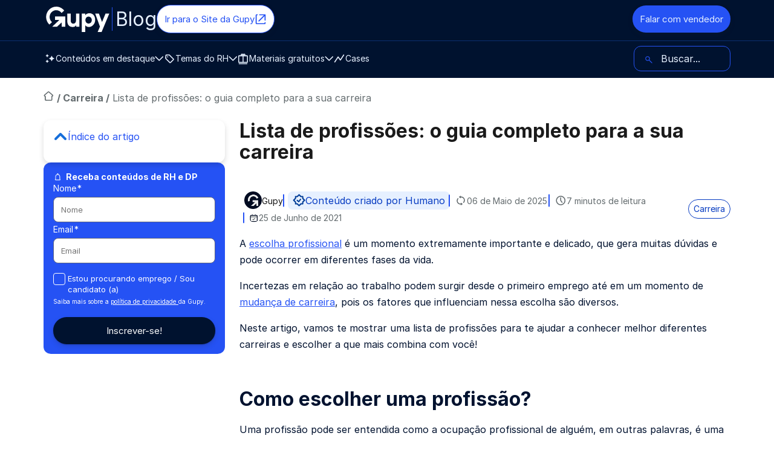

--- FILE ---
content_type: text/html; charset=UTF-8
request_url: https://www.gupy.io/blog/lista-de-profissoes
body_size: 50171
content:
<!doctype html><html lang="pt-BR" prefix="og: http://ogp.me/ns#"><head>
		<meta charset="utf-8">
		<title>Lista de profissões: conheça 127 existentes no Brasil</title>
		<meta name="description" content="Lista de profissões completa separada em 8 áreas de conhecimento nesse guia imperdível! Descubra a que mais tem a ver com você!">
		<meta property="og:title" content="Lista de profissões: conheça 127 existentes no Brasil">
		<meta property="og:description" content="Lista de profissões completa separada em 8 áreas de conhecimento nesse guia imperdível! Descubra a que mais tem a ver com você!">
		<meta property="og:url" content="https://www.gupy.io/blog/lista-de-profissoes">
		
		<meta name="image" property="og:image" content="https://f.hubspotusercontent40.net/hub/3299491/hubfs/lista-de-profissoes-1.jpg?width=500&amp;name=lista-de-profissoes-1.jpg">
		<link rel="preload" as="image" href="https://www.gupy.io/hs-fs/hubfs/lista-de-profissoes-1.jpg?width=500&amp;name=lista-de-profissoes-1.jpg">
		
		<meta name="viewport" content="width=device-width, initial-scale=1">
		<meta name="theme-color" content="#010b21">
		<meta http-equiv="cache-control" content="max-age=31536000">
		<meta http-equiv="expires" content="0">
		<meta http-equiv="expires" content="Tue, 01 Jan 1980 1:00:00 GMT">
		<meta name="viewport" content="width=device-width, initial-scale=1">

    
    <meta property="og:description" content="Lista de profissões completa separada em 8 áreas de conhecimento nesse guia imperdível! Descubra a que mais tem a ver com você!">
    <meta property="og:title" content="Lista de profissões: conheça 127 existentes no Brasil">
    <meta name="twitter:description" content="Lista de profissões completa separada em 8 áreas de conhecimento nesse guia imperdível! Descubra a que mais tem a ver com você!">
    <meta name="twitter:title" content="Lista de profissões: conheça 127 existentes no Brasil">

    

    

    <style>
a.cta_button{-moz-box-sizing:content-box !important;-webkit-box-sizing:content-box !important;box-sizing:content-box !important;vertical-align:middle}.hs-breadcrumb-menu{list-style-type:none;margin:0px 0px 0px 0px;padding:0px 0px 0px 0px}.hs-breadcrumb-menu-item{float:left;padding:10px 0px 10px 10px}.hs-breadcrumb-menu-divider:before{content:'›';padding-left:10px}.hs-featured-image-link{border:0}.hs-featured-image{float:right;margin:0 0 20px 20px;max-width:50%}@media (max-width: 568px){.hs-featured-image{float:none;margin:0;width:100%;max-width:100%}}.hs-screen-reader-text{clip:rect(1px, 1px, 1px, 1px);height:1px;overflow:hidden;position:absolute !important;width:1px}
</style>


<script>function loadHSCssAsync(id){const el = document.querySelector(id);el.rel = "stylesheet";}</script>



<link id="a44fde8c7201a542af33c34047dde1886" class="hs-async-css" rel="preload" href="https://www.gupy.io/hubfs/hub_generated/template_assets/1/95340154522/1765977104668/template_base.min.css" as="style">
<script>loadHSCssAsync("#a44fde8c7201a542af33c34047dde1886")</script>

<noscript><link rel="stylesheet" href="https://www.gupy.io/hubfs/hub_generated/template_assets/1/95340154522/1765977104668/template_base.min.css"></noscript>



<link id="a4d0e8e82ee14b9839c05ae3c3829278b" class="hs-async-css" rel="preload" href="https://www.gupy.io/hubfs/hub_generated/template_assets/1/95855015090/1765896525401/template_forms.min.css" as="style">
<script>loadHSCssAsync("#a4d0e8e82ee14b9839c05ae3c3829278b")</script>

<noscript><link rel="stylesheet" href="https://www.gupy.io/hubfs/hub_generated/template_assets/1/95855015090/1765896525401/template_forms.min.css"></noscript>

<link class="hs-async-css" rel="preload" href="https://www.gupy.io/hubfs/hub_generated/template_assets/1/170405798581/1766071762774/template_blog-post-v4-0624.min.css" as="style" onload="this.onload=null;this.rel='stylesheet'">
<noscript><link rel="stylesheet" href="https://www.gupy.io/hubfs/hub_generated/template_assets/1/170405798581/1766071762774/template_blog-post-v4-0624.min.css"></noscript>
<link class="hs-async-css" rel="preload" href="https://www.gupy.io/hubfs/hub_generated/template_assets/1/154042097162/1740058548955/template_cta-produtos-base.min.css" as="style" onload="this.onload=null;this.rel='stylesheet'">
<noscript><link rel="stylesheet" href="https://www.gupy.io/hubfs/hub_generated/template_assets/1/154042097162/1740058548955/template_cta-produtos-base.min.css"></noscript>

<style>
  .cta-products-card {
    background: linear-gradient(180deg, var(--neutral-0) 100px, var(--primary-1000) 100px);
  }
  @media (min-width: 80em) {
    .cta-products-card {
      background: linear-gradient(180deg,var(--neutral-0) 200px,var(--primary-1000) 200px);
    }
  }
</style>

<link class="hs-async-css" rel="preload" href="https://www.gupy.io/hubfs/hub_generated/template_assets/1/95855015090/1765896525401/template_forms.min.css" as="style" onload="this.onload=null;this.rel='stylesheet'">
<noscript><link rel="stylesheet" href="https://www.gupy.io/hubfs/hub_generated/template_assets/1/95855015090/1765896525401/template_forms.min.css"></noscript>
<link class="hs-async-css" rel="preload" href="https://www.gupy.io/hubfs/hub_generated/template_assets/1/118920346014/1736882435606/template_footer-blog.min.css" as="style" onload="this.onload=null;this.rel='stylesheet'">
<noscript><link rel="stylesheet" href="https://www.gupy.io/hubfs/hub_generated/template_assets/1/118920346014/1736882435606/template_footer-blog.min.css"></noscript>
<link class="hs-async-css" rel="preload" href="https://www.gupy.io/hubfs/hub_generated/template_assets/1/115293766155/1749054235886/template_blog-b2b-listing.css" as="style" onload="this.onload=null;this.rel='stylesheet'">
<noscript><link rel="stylesheet" href="https://www.gupy.io/hubfs/hub_generated/template_assets/1/115293766155/1749054235886/template_blog-b2b-listing.css"></noscript>

    <script type="application/ld+json">
{
  "mainEntityOfPage" : {
    "@type" : "WebPage",
    "@id" : "https://www.gupy.io/blog/lista-de-profissoes"
  },
  "author" : {
    "name" : "Gupy",
    "url" : "https://www.gupy.io/blog/author/gupy",
    "@type" : "Person"
  },
  "headline" : "Lista de profissões: conheça 127 existentes no Brasil",
  "datePublished" : "2021-06-25T12:21:00.000Z",
  "dateModified" : "2025-05-06T12:38:56.594Z",
  "publisher" : {
    "name" : "Gupy",
    "logo" : {
      "url" : "https://www.gupy.io/hubfs/logo-azul.svg",
      "@type" : "ImageObject"
    },
    "@type" : "Organization"
  },
  "@context" : "https://schema.org",
  "@type" : "BlogPosting",
  "image" : [ "https://www.gupy.io/hubfs/lista-de-profissoes-1.jpg" ]
}
</script>



    



<meta name="robots" content="index,follow,max-image-preview:large">
 
 
<script>
  document.addEventListener("DOMContentLoaded", function () {
    document.querySelectorAll("link.hs-async-css[rel='preload']").forEach(link => {
      link.rel = "stylesheet"; 
    });
  }); 
</script>




<script src="https://cdn.privacytools.com.br/public_api/banner/autoblock/v3/nzko21114111.js?t=1" defer></script>



<style>  
  
  @font-face{font-family:"Inter";src:url("https://www.gupy.io/hubfs/raw_assets/public/0-base/fonts/Inter-Regular.woff2") format("woff2");font-weight:400;font-optical-sizing:auto;font-style:normal;font-display:swap}@font-face{font-family:"Inter";src:url("https://www.gupy.io/hubfs/raw_assets/public/0-base/fonts/Inter-Bold.woff2") format("woff2");font-weight:700;font-optical-sizing:auto;font-style:bold;font-display:swap}
</style>
<style>
	.skip-link{position:absolute;top:-9999px;left:-9999px}.skip-link:has(a:focus-visible),.skip-link:has(a:focus){position:fixed;top:0;left:0;width:-moz-fit-content;width:fit-content;height:-moz-fit-content;height:fit-content;z-index:9999;background:#fff;color:#13335f;font-size:1rem;padding:1rem;text-align:center}
	a,button{outline:2px solid #ffffff00}a:hover,button:hover{outline:2px dashed #ffffff00}
	:focus-visible{outline:2px solid var(--title-color)!important;outline-offset:4px}
	:focus{outline:2px solid #ffffff00;outline-offset:4px}
</style>


  <style>.async-hide { opacity: 0 !important} </style>
  <script async>(function(a,s,y,n,c,h,i,d,e){s.className+=' '+y;h.start=1*new Date;
  h.end=i=function(){s.className=s.className.replace(RegExp(' ?'+y),'')};
  (a[n]=a[n]||[]).hide=h;setTimeout(function(){i();h.end=null},c);h.timeout=c;
  })(window,document.documentElement,'async-hide','dataLayer',4000,
  {'GTM-NGBG33H':true});</script>



<!-- Begin partial -->

<script>
  function mainGetQueryParams() {
    return new URLSearchParams(window.location.search);
  }

  function mergeParams(url) {
    const urlObj = new URL(url, window.location.origin);
    const currentParams = mainGetQueryParams();
    const newParams = new URLSearchParams(urlObj.search);

    currentParams.forEach((value, key) => {
      if (!newParams.has(key)) {
        newParams.set(key, value);
      }
    });

    urlObj.search = newParams.toString();
    return urlObj.toString();
  }

  
  function customRedirect(url){
    const newUrl = mergeParams(url);
    location.assign(newUrl);
  }

  (function () {
    
    window.addEventListener('load', ()=>{
      
      document.querySelectorAll("a").forEach(link => {

        //Ignora se for somente uma ancora
        if(link.getAttribute("href")?.startsWith("#")) return

        link.addEventListener("click", function (event) {
          let url = mergeParams(event.currentTarget.href);

          
          const dataUTM = event.currentTarget.getAttribute("data-utm");
          if (dataUTM) {
            const urlObj = new URL(url, window.location.origin);
            const utmParams = new URLSearchParams(dataUTM);
            utmParams.forEach((value, key) => {
              urlObj.searchParams.set(key, value);
            });
            url = urlObj.toString();
          }

          event.currentTarget.href = url;
        });
      });
    })
  })();


  
  
    if (window.location.hostname == 'gupy.io'){
      customRedirect(`https://www.${window.location.href.split("://")[1]}`);
    }
  

</script>

<!-- End partial -->

<!-- Begin partial -->


  










  



















<!-- End partial -->
<link rel="amphtml" href="https://www.gupy.io/blog/lista-de-profissoes?hs_amp=true">

<meta property="og:image" content="https://www.gupy.io/hubfs/lista-de-profissoes-1.jpg">
<meta property="og:image:width" content="500">
<meta property="og:image:height" content="333">
<meta property="og:image:alt" content="lista de profissões no Brasil">
<meta name="twitter:image" content="https://www.gupy.io/hubfs/lista-de-profissoes-1.jpg">
<meta name="twitter:image:alt" content="lista de profissões no Brasil">

<meta property="og:url" content="https://www.gupy.io/blog/lista-de-profissoes">
<meta name="twitter:card" content="summary_large_image">

<link rel="canonical" href="https://www.gupy.io/blog/lista-de-profissoes">

<meta property="og:type" content="article">
<link rel="alternate" type="application/rss+xml" href="https://www.gupy.io/blog/rss.xml">
<meta name="twitter:domain" content="www.gupy.io">

<meta http-equiv="content-language" content="pt-br">





<script type="application/ld+json">{"@context":"https://schema.org","@type":"FAQPage","mainEntity":[{"@type":"Question","name":"Como escolher uma profissão?","acceptedAnswer":{"@type":"Answer","text":"Se você ainda não sabe qual profissão tem o seu perfil, pode começar fazendo um teste vocacional para ter um direcionamento e, a partir disso, fazer uma pesquisa aprofundada em relação às opções que mais chamaram a sua atenção.  

Outro ponto que pode te auxiliar nessa busca é tentar identificar quais áreas do conhecimento mais te interessam, porque entendendo os assuntos que você mais gostaria de estudar e se aprofundar, fica ainda mais fácil identificar quais opções mais se encaixam com o seu perfil."}},{"@type":"Question","name":"O que é área do conhecimento?","acceptedAnswer":{"@type":"Answer","text":"Área do conhecimento é uma forma de agrupar assuntos que estão relacionados, ou seja, é a união de áreas que possuem métodos de pesquisa, aplicações e funções parecidas ou complementares."}}]}</script>

<!-- Hotjar Tracking Code for www.gupy.io -->
<script>
    (function(h,o,t,j,a,r){
        h.hj=h.hj||function(){(h.hj.q=h.hj.q||[]).push(arguments)};
        h._hjSettings={hjid:359332,hjsv:6};
        a=o.getElementsByTagName('head')[0];
        r=o.createElement('script');r.async=1;
        r.src=t+h._hjSettings.hjid+j+h._hjSettings.hjsv;
        a.appendChild(r);
    })(window,document,'https://static.hotjar.com/c/hotjar-','.js?sv=');
</script>
    
		
    
    



    



    
		<!-- Begin partial -->
<style>
  .skip-links,header {
    top:0;
    position:fixed
  }
  header .header__overlay,header .header__wrapper nav {
    opacity:0;
    visibility:hidden;
    transition:.3s ease-in-out
  }
  .skip-links,header nav>ul,header nav>ul>li ul {
    margin:0;
    list-style-type:none
  }
  header .header__overlay,header .header__wrapper,header .header__wrapper nav,header a,header button,header nav>ul>li ul,header nav>ul>li>a svg,header nav>ul>li>button svg {
    transition:.3s ease-in-out
  }
  header,header nav .mobile-ctas a {
    width:100%
  }
  .skip-links li a,header a {
    text-decoration:none
  }
  .skip-links {
    left:-99999;
    display:flex;
    padding:0;
    flex-direction:row;
    z-index:23;
    opacity:0;
    pointer-events:none
  }
  .skip-links:has(a:focus-visible) {
    left:50%;
    transform:translateX(-50%);
    opacity:1;
    pointer-events:all
  }
  .skip-links li:first-of-type a {
    border-radius:0 0 0 12px
  }
  .skip-links li:last-of-type a {
    border-radius:0 0 12px
  }
  .skip-links li a {
    text-transform:uppercase;
    color:var(--primary-800);
    background-color:var(--primary-100);
    padding:.5rem;
    line-height:100%;
    display:inline-flex
  }
  .skip-links li a:focus-visible,.skip-links li a:hover {
    outline:goldenrod dashed 2px;
    background-color:var(--primary-500)
  }
  header {
    left:0;
    z-index:22;
    max-height:95vh;
    overflow-y:auto
  }
  header .header__wrapper {
    display:flex;
    flex-direction:column;
    overflow-y:hidden;
/*     max-height:98px; */
    max-height:64px;
  }
  header .header__wrapper:has(.menu[aria-expanded=true]) {
    max-height:95vh
  }
  header .header__wrapper:has(.menu[aria-expanded=true]) nav {
    opacity:1;
    visibility:visible
  }
  header .header__title {
/*     padding:2rem 0; */
    padding:16px 0;
    display:flex;
    justify-content:space-between
  }
  header .header__title .menu {
    background:0 0;
    border:none;
    cursor:pointer;
    display:flex;
    flex:none;
    flex-direction:column;
    height:34px;
    width:34px;
    justify-content:space-between;
    padding:0
  }
  header .header__title .menu span {
    background-color:var(--primary-100);
    border-radius:1.5px;
    display:block;
    height:3px;
    width:32px;
    transition:.3s ease-in-out
  }
  header .header__title .menu[aria-expanded=true] span:first-child {
    transform:translateY(16px) rotate(45deg) scale(1.3)
  }
  header .header__title .menu[aria-expanded=true] span:nth-child(2) {
    opacity:0
  }
  header .header__title .menu[aria-expanded=true] span:nth-child(3) {
    transform:translateY(-15px) rotate(-45deg) scale(1.3)
  }
  header .header__logo {
    align-items:center;
    gap:6px;
    height:32px;
    width:-moz-fit-content;
    width:fit-content
  }
  header .header__logo span {
    font-size:1.5rem;
    position:relative;
    padding-left:6px
  }
  header .header__logo span:before {
    content:"";
    position:absolute;
    left:0;
    top:15%;
    width:1px;
    height:70%;
    background:var(--secondary-600)
  }
  header .header__logo img {
    height: 32px;
    width: 80px
  }
  header .header__overlay {
    width:100vw;
    height:128px;
    position:fixed;
    top:85px;
    left:0;
    border-top:1px solid var(--primary-800);
    background:var(--bg-color);
    z-index:-1;
    pointer-events:none;
    box-shadow:var(--shadow-3);
    transform:translateY(10px)
  }
  header .header__overlay.show {
    opacity:1;
    visibility:visible;
    pointer-events:all;
    transform:translateY(0)
  }
  header .container {
    height:100%;
    position:relative;
    z-index:2
  }
  header nav {
    display:flex;
    flex-direction:column;
    gap:2rem;
    padding-bottom:2rem
  }
  header nav>ul {
    display:flex;
    flex-direction:column;
    padding:0
  }
  header nav>ul>li {
    padding:0
  }
  header nav>ul>li>a,header nav>ul>li>button {
    font-weight:700;
    padding:10px 0
  }
  header nav>ul>li:has(button[aria-expanded=true]) .header__dropdown {
    opacity:1;
    visibility:visible;
    position:all
  }
  header nav>ul>li .header__dropdown {
    opacity:0;
    visibility:hidden;
    position:none
  }
  header nav>ul>li .contents-dropdown li a,header nav>ul>li .contents-dropdown li a .title-card {
    display:inline-block
  }
  header nav>ul>li .contents-dropdown li a .title-card:after {
    content:"🡥";
    display:inline-block;
    margin-left:6px
  }
  header nav>ul>li ul {
    padding:0;
    max-height:0;
    overflow:hidden
  }
  header nav>ul>li ul li {
    padding:.5rem;
    border-bottom:1px solid var(--secondary-500)
  }
  header nav>ul>li:has([aria-expanded=true]) ul{
    max-height:500px !important;
  }
	header nav > ul > li ul.listbox--open {
    max-height: 500px !important;
  }
  header nav>ul>li:has([aria-expanded=true])+.header__dropdown {
    opacity:1;
    visibility:visible;
    pointer-events:all
  }
  header nav>ul>li:has([aria-expanded=true]) .icon--dropdown {
    color:var(--secondary-500);
    transform:rotate(180deg)
  }
  header nav>ul>li.search-menu-item {
    order:-1;
    position:relative;
    margin-bottom:2rem
  }
  header nav>ul>li.search-menu-item svg {
    position:absolute;
    top:10px;
    left:10px;
    width:14px;
    height:14px;
    color:var(--secondary-600)
  }
  header nav>ul>li.search-menu-item form {
    max-width:unset!important;
    flex-direction:row
  }
  header nav>ul>li.search-menu-item form .submit {
    width:50px;
    overflow:hidden;
    margin:3px 0 0 -50px;
    height:42px
  }
  header nav>ul>li.search-menu-item form button {
    height:42px;
    width:50px!important;
    border-radius:0 12px 12px 0!important;
    padding:8px 0!important;
    margin-top:0!important;
    transition:.3s ease-in-out!important;
    opacity:0!important;
    display:flex;
    justify-content:center;
    align-items:center;
    background:var(--btn-bg-color);
		visibility: hidden;
  }
	@media (min-width: 80em){
		header nav>ul>li.search-menu-item form button {
      height:47px;
		}
	}
  header nav>ul>li.search-menu-item form button svg {
    position:relative!important;
    color:var(--neutral-0);
    top:0!important;
    left:0
  }
  header nav>ul>li.search-menu-item form button:hover svg {
    color:var(--neutral-0)
  }
  header nav>ul>li.search-menu-item form.focused button {
    opacity:1!important;
		visibility: visible;
  }
  header nav>ul>li.search-menu-item form input[type=search] {
    border-radius:12px;
    border:1px solid var(--secondary-600);
    background:0 0;
    text-indent:2rem;
    color:var(--primary-100);
    margin-top:0!important
  }
  header nav>ul>li.search-menu-item form input[type=search]::-moz-placeholder {
    color:var(--primary-100);
    text-indent:2rem
  }
  header nav>ul>li.search-menu-item form input[type=search]::placeholder {
    color:var(--primary-100);
    text-indent:2rem
  }
  header nav .mobile-ctas {
    display:flex;
    flex-direction:column;
    gap:1rem
  }
  header a,header button {
    display:inline-flex;
    align-items:center;
    gap:6px;
    color:var(--primary-100)!important;
    font-size:.875rem;
    width:100%
  }
  header a:not(.btn):hover,header button:not(.btn):hover {
    color:var(--secondary-600)!important
  }
  header a svg.icon,header button svg.icon {
    width:20px!important;
    height:20px!important;
    margin:0!important;
    padding:0!important
  }
  header a svg.icon:nth-of-type(2),header button svg.icon:nth-of-type(2) {
    width:14px!important;
    height:12px!important
  }
  header a.btn {
    min-width:-moz-fit-content;
    min-width:fit-content;
    padding:12px;
  }
  header button {
    background:0 0;
    border:0;
    border-bottom:1px solid var(--primary-800)
  }
  header button[aria-expanded=true] {
    color:var(--secondary-500)!important;
    border-bottom:2px solid var(--secondary-500)
  }
  @media (max-width:79.9375em) {
    header .content-card .content-card__info,header .content-card .content-card__tag,header .content-card .link,header .content-card img,header .content-card p,header .header__dropdown img,header .header__dropdown svg,header .header__dropdown-footer,header .header__dropdown-titles {
      display:none
    }
    header .desktop-only {
      display:none!important
    }
  }
  main {
    margin-top:98px
  }
  @media (min-width:80em) {
    header .header__title p,header .header__wrapper nav ul li .header__dropdown-titles p:not(.subtitle),header button[aria-expanded=true] {
      font-weight:700
    }
    header .header__wrapper nav ul li .content-card__text span.link,header .header__wrapper nav ul li a:hover svg,header .header__wrapper nav ul li button:hover svg {
      color:var(--secondary-600)
    }
    header .header__title a.btn--secondary,header .header__wrapper nav ul li .content-card__author:hover {
      color:var(--secondary-600)!important
    }
    header {
      overflow:unset;
      overflow-x:clip
    }
    header:before {
      content:"";
      width:100%;
      height:1px;
      background:var(--primary-800);
      left:0;
      top:67px;
      position:absolute
    }
    header .mb-only {
      display:none!important
    }
    header .header__logo {
      height:45px!important
    }
    header .header__logo span {
      font-size:2rem
    }
    header .header__logo span:before {
      top:5%;
      height:90%
    }
    header .header__logo img {
      height:42px;
      width:113px
    }
    header .header__wrapper {
      display:flex;
      flex-direction:column;
      max-height:unset;
      overflow:unset
    }
    header .header__title {
      display:flex;
      gap:1rem;
      align-items:center;
      padding:8px 0
    }
    header .header__title a {
      display:inline-flex;
      height:-moz-fit-content;
      height:fit-content;
      font-size:.9375rem;
      width:-moz-fit-content;
      width:fit-content
    }
    header .header__title a.btn--primary {
      margin-left:auto
    }
    header .header__wrapper nav {
      opacity:1;
      visibility:visible;
      display:block;
      width:100%;
      height:100%;
      position:relative;
      padding:0
    }
    header .header__wrapper nav ul {
      list-style:none;
      margin:7px 0 3px;
      padding:0;
      display:flex;
      align-items:center;
      justify-content:flex-start;
      flex-direction:row;
      gap:20px;
      width:100%
    }
    header .header__wrapper nav ul li {
      display:flex;
      flex-direction:column
    }
    header .header__wrapper nav ul li:not(:has(.show-overlay)) {
      position:relative
    }
    header .header__wrapper nav ul li ul {
      margin:0
    }
    header .header__wrapper nav ul li a,header .header__wrapper nav ul li button {
      font-weight:400;
			cursor: pointer;
    }
    header .header__wrapper nav ul li a svg,header .header__wrapper nav ul li button svg {
      color:var(--primary-100)
    }
    header .header__wrapper nav ul li.search-menu-item {
      order:unset;
      margin-left:auto;
      margin-bottom:0;
      width:100%;
      max-width:160px;
      transition:.3s ease-in-out
    }
		header .header__wrapper nav ul li.search-menu-item:has(form.focused){
      max-width:295px !important;
    }
		header .header__wrapper nav ul li.search-menu-item.focused {
      max-width:295px !important;
    }
    header .header__wrapper nav ul li.search-menu-item svg {
      top:14px
    }
    header .header__wrapper nav ul li.search-menu-item form input {
      font-size:1rem!important;
      height:42px
    }
    header .header__wrapper nav ul li.search-menu-item form .submit {
      height:50px
    }
    header .header__wrapper nav ul li.search-menu-item form .submit button {
      padding:11px 0!important
    }
    header .header__wrapper nav ul li .header__dropdown {
      opacity:0;
      visibility:hidden;
      pointer-events:none;
      position:absolute;
      top:calc(100% - 2px);
      left:0;
      width:-moz-fit-content;
      width:fit-content;
      border-radius:12px;
      border:1px solid var(--secondary-500);
      background-color:var(--bg-color);
      box-shadow:var(--shadow-3);
      transform:translateY(10px);
      transition:.3s ease-in-out;
      display:flex;
      flex-direction:column;
      gap:1rem;
      padding:2rem
    }
    header .header__wrapper nav ul li .header__dropdown-titles {
      display:flex;
      flex-direction:column;
      gap:4px;
      color: var(--neutral-0)
    }
    header .header__wrapper nav ul li .header__dropdown-footer {
      width:100%;
      display:flex;
      justify-content:space-between
    }
    header .header__wrapper nav ul li .header__dropdown ul {
      display:grid!important;
      gap:1rem
    }
    header .header__wrapper nav ul li .header__dropdown ul li {
      padding:0;
      width:100%;
      border-bottom:none;
      height:100%
    }
    header .header__wrapper nav ul li .header__dropdown ul li a {
      padding:0;
      height:100%
    }
    header .header__wrapper nav ul li .header__dropdown.contents-dropdown li a h3:after {
      content:unset
    }
    header .header__wrapper nav ul li .header__dropdown.contents-dropdown .header__dropdown-footer {
      justify-content:center
    }
    header .header__wrapper nav ul li .header__dropdown.contents-dropdown ul {
      grid-auto-flow:column;
      gap:10px
    }
    header .header__wrapper nav ul li .header__dropdown.minicards-dropdown ul {
      grid-template-columns:repeat(4,140px)
    }
    header .header__wrapper nav ul li .header__dropdown.minicards-dropdown ul li a {
      display:flex;
      flex-direction:column;
      gap:12px;
      text-align:center
    }
    header .header__wrapper nav ul li .header__dropdown.iconcards-dropdown:has(.header__dropdown-footer) ul {
      border-bottom:1px solid var(--secondary-500);
      padding-bottom:1rem
    }
    header .header__wrapper nav ul li .header__dropdown.iconcards-dropdown ul {
      grid-template-columns:repeat(4,102px)
    }
    header .header__wrapper nav ul li .header__dropdown.iconcards-dropdown ul li a {
      display:flex;
      flex-direction:column;
      gap:1rem;
      text-align:center
    }
    header .header__wrapper nav ul li .header__dropdown.iconcards-dropdown ul li a .icon-wrapper {
      background-color:var(--primary-800);
      border-radius:12px;
      padding:1rem!important;
      display: flex
    }
    header .header__wrapper nav ul li .header__dropdown.iconcards-dropdown ul li a .icon-wrapper svg {
      width:30px!important;
      height:30px!important
    }
    header .header__wrapper nav ul li .header__dropdown.iconcards-dropdown .header__dropdown-footer {
      gap:1rem;
      justify-content:space-evenly
    }
    header .header__wrapper nav ul li .header__dropdown.iconcards-dropdown .header__dropdown-footer a {
      display:flex;
      flex-direction:column;
      text-align:left;
      width:-moz-fit-content;
      width:fit-content
    }
    header .header__wrapper nav ul li .header__dropdown.iconcards-dropdown .header__dropdown-footer a div {
      display:flex;
      flex-direction:column;
      text-align:left;
      width:100%
    }
    header .header__wrapper nav ul li .header__dropdown.iconcards-dropdown .header__dropdown-footer a p {
      display:inline-block
    }
    header .header__wrapper nav ul li .header__dropdown.iconcards-dropdown .header__dropdown-footer a p:after {
      content:"🡥";
      display:inline-block;
      margin-left:6px
    }
    header .header__wrapper nav ul li .header__dropdown.iconcards-dropdown .header__dropdown-footer a span {
      font-size:.75rem;
      color:var(--secondary-500)
    }
    header .header__wrapper nav ul li .content-card {
      display:grid!important;
      grid-template-rows:133px auto;
      border-radius:1rem;
      overflow:hidden;
      text-decoration:none;
      width:260px;
      padding:0;
      gap:0
    }
    header .header__wrapper nav ul li .content-card:after {
      content:unset!important
    }
    header .header__wrapper nav ul li .content-card:hover .content-card__text {
      background:var(--secondary-100)
    }
    header .header__wrapper nav ul li .content-card:hover span.link--animated img,header .header__wrapper nav ul li .content-card:hover span.link--animated svg {
      transform:translateX(4px)
    }
    header .header__wrapper nav ul li .content-card:hover span.link--animated:before {
      width:100%
    }
    header .header__wrapper nav ul li .content-card > img {
      height:100%;
      width:100%;
      -o-object-fit:cover;
      object-fit:cover;
      border-bottom:1px solid var(--secondary-300)
    }
    header .header__wrapper nav ul li .content-card__text {
      display:flex;
      flex-direction:column;
      gap:10px;
      background:var(--neutral-0);
      color:var(--neutral-800);
      padding:0 1rem 1rem;
      transition:.3s ease-in-out;
      height:100%
    }
    header .header__wrapper nav ul li .content-card__text h3 {
      color:var(--primary-1000)
    }
    header .header__wrapper nav ul li .content-card__text p:not(.title-card) {
      color:var(--neutral-800);
      flex-grow:1;
      font-size:.875rem
    }
    header .header__wrapper nav ul li .content-card__text span.link svg {
      height:16px
    }
    header .header__wrapper nav ul li .content-card__tag {
      display:flex;
      flex-direction:row;
      align-items:center;
      justify-content:center;
      padding:8px 16px!important;
      gap:10px;
      font-size:12px;
      width:-moz-fit-content;
      width:fit-content;
      margin-top:-1rem;
      text-align:center;
      background-color:var(--secondary-600);
      border-radius:2rem;
      color:var(--neutral-0);
      text-decoration:none
    }
    header .header__wrapper nav ul li .content-card__tag:focus-visible,header .header__wrapper nav ul li .content-card__tag:hover {
      background-color:var(--secondary-800)
    }
    header .header__wrapper nav ul li .content-card__info {
      display:flex;
      flex-wrap:wrap;
      gap:6px;
      width:100%;
      position:relative;
      align-items:center
    }
    header .header__wrapper nav ul li .content-card__info .reading-time {
      font-size:.75rem;
      display:flex;
      align-items:center;
      gap:4px;
      position:relative;
      flex-grow:1;
      order:3
    }
    header .header__wrapper nav ul li .content-card__info .reading-time svg {
      width:15px;
      height:15px;
      margin:0
    }
    header .header__wrapper nav ul li .content-card__author {
      display:flex;
      gap:4px;
      align-items:center;
      color:var(--secondary-300)!important;
      text-decoration:none;
      order:1
    }
    header .content-card__author .author-name {
      font-size:.75rem!important
    }
    header .content-card__author img {
      width:20px;
      height:20px;
      border-radius:20px
    }
    header .header__wrapper nav ul li .content-card.content-card--selected .content-card__text {
      background:var(--primary-800);
      color:var(--neutral-0)!important
    }
    header .header__wrapper nav ul li .content-card.content-card--selected .content-card__text .link,header .header__wrapper nav ul li .content-card.content-card--selected .content-card__text h3,header .header__wrapper nav ul li .content-card.content-card--selected .content-card__text p {
      color:var(--neutral-0);
      flex-grow:1
    }
    header .header__wrapper nav ul li .content-card.content-card--selected .content-card__text .link svg,header .header__wrapper nav ul li .content-card.content-card--selected:hover svg {
      color:var(--neutral-0)!important
    }
    header .header__wrapper nav ul li .content-card.content-card--selected:hover .content-card__text {
      background:var(--secondary-800)
    }
    header .header__wrapper nav ul li .content-card.content-card--selected:nth-last-of-type(2) {
      grid-area:sf
    }
    header .header__wrapper nav ul li .content-card.content-card--selected:last-of-type {
      grid-area:sl
    }
    header button {
      background:0 0;
      border:0;
      padding:0
    }
    header button[aria-expanded=true]+.header__dropdown {
      opacity:1!important;
      visibility:visible!important;
      pointer-events:all!important;
      transform:translateY(0)
    }
    main {
      margin-top:125px
    }
  }
  @media (max-width:79em) {
    .hide-on-mb {
      display:none
    }
  }
  @media (max-height:640px) {
    header .header__wrapper nav ul li .header__dropdown {
      padding:1rem 2rem
    }
    header .header__wrapper nav ul li .content-card {
      grid-template-rows:113px auto
    }
    header .header__wrapper nav ul li .content-card__text {
      padding:0 1rem .5rem
    }
  }
  #cover .btn-header,a.btn-blue {
    border:1px solid var(--primary)!important
  }
  #cover .btn-header,p.credits a {
    color:var(--primary)!important
  }
  #cover h1,#headings h2,.blog-index__post-content a {
    color:var(--title-color)!important
  }
  # # section.azulclaro,.blog-index__post--material {
    background:#e8f1ff!important
  }
  #cover h1,#headings h2 {
    font-family:var(--title-font-family)!important
  }
  a.btn-blue {
    background:var(--primary)!important
  }
  a.btn-blue:hover {
    background:var(--primary-dark)!important
  }
  #cover .btn-header {
    border-radius:12px!important;
    min-height:20px!important
  }
  #material .box-azul {
    background:var(--secondary-dark)!important
  }
  .blog-index__post--material a.tag-post {
    background:#a3c8ff!important;
    color:#1666db!important
  }
  a.tag-post {
    color:#888!important
  }
  #cover a.btn-big {
    padding:16px 0!important
  }
  @media (min-width:80em) {
    .post header .post_author:before {
      background-color:#e8f1ff!important
    }
    #cover a.btn-big {
      min-width:195px!important;
      padding:16px 0!important;
      margin-right:8px!important
    }
    #material label,#material span,#newsletter label,#newsletter span,#newsletter-footer label,#newsletter-footer span {
      color:#fff!important
    }
    section.azulmarinho {
      background:var(--secondary-dark)!important
    }
    #newsletter form input.hs-button,#newsletter-footer input[type=submit] {
      background:var(--primary)!important
    }
    #newsletter form input.hs-button:hover,#newsletter-footer input[type=submit]:hover {
      background:var(--primary-dark)!important;
      border-color:var(--primary-dark)!important;
      outline:2px solid var(--primary-dark)!important;
      outline-offset:-1px
    }
    .newsletter_form .form_body h3.title,.newsletter_form .newsletter_form_button,.post header .post_author address a,.post header h1 {
      color:var(--title-color)!important
    }
    .leadinModal.leadinModal-theme-default.leadinModal-v3 .leadin-preview-wrapper h4,.leadinModal.leadinModal-theme-default.leadinModal-v3 h4,.leadinModal.leadinModal-theme-default.leadinModal-v3.leadinModal-preview .leadin-preview-wrapper h4,.leadinModal.leadinModal-theme-default.leadinModal-v3.leadinModal-preview h4,form .hs-richtext a {
      color:#010b21!important
    }
    
    .post_body blockquote {
      border-left:4px solid #010b21!important
    }
/*     form input.hs-button {
      background:#1666db!important
    }
    form input.hs-button:hover {
      background:#003d97!important;
      border-color:#003d97!important
    } */
    #material .theme-primary-dark form input:not([type=checkbox]):not([type=radio]):hover {
      border-color:none!important
    }
    .leadinModal.leadinModal-theme-default.leadinModal-v3 .leadin-button {
      background:#27add9!important
    }
    .leadinModal.leadinModal-theme-default.leadinModal-v3 .leadin-button:hover {
      background:#308fc5!important
    }
  }

  /* 	reading bar		 */
  #bbs-progress {
    position:fixed;
    top:64px;
    left:0;
    width:100%;
    height:4px;
    -webkit-appearance:none;
    -moz-appearance:none;
    appearance:none;
    border:none;
    background-color:var(--primary-1000);
    z-index:20
  }
  
  body:has(#bbs-progress) .hellobar{
    top: 67px;
  }
  @media (min-width:80em) {
    #bbs-progress {
      top:125px;
    }
    body:has(#bbs-progress) .hellobar{
    top: 129px;
  }
  }
  progress::-webkit-progress-bar {
    background-color:transparent
  }
  progress::-webkit-progress-value {
    border-top-right-radius:0;
    border-bottom-right-radius:0;
    background:var(--secondary-600)
  }
  /* 	end reading bar		 */

  header {
    z-index: 46;
  }
  .hellobar {
    margin-top: 51px;
    top: 64px;
  }

  @media (min-width: 80em) {
    .newsletter_form {
      z-index: 46;
    }
    .hellobar {
      margin-top: 125px;
      top: 125px;
    }
  }
</style>
<!-- End partial -->
  <meta name="generator" content="HubSpot"></head>

	<body>
		


<ul class="skip-links" aria-label="Links rápidos" role="region">
	<li><a href="#main-content" accesskey="c">Conteúdo principal</a></li>
	<li class="hide-on-mb"><a href="#buscar_no_blog" accesskey="b">Buscar no blog</a></li>
</ul>
<header class="theme-primary-darker">
	<div class="container">
		<div class="header__wrapper">
			<div class="header__title">
				<a href="/blog" class="header__logo">
					<img width="113" height="45" src="https://www.gupy.io/hubfs/raw_assets/public/Rebranding-23/0-base/files/logos/logos-gupy/logo-primary.svg" alt="Gupy">
					<span>Blog</span>
				</a>
				
				<a href="https://www.gupy.io/" class="btn btn--secondary desktop-only">Ir para o Site da Gupy
					<svg role="presentation" class="icon">
					<use xlink:href="#take-to"></use></svg>
				</a>
				
				
				<a href="https://info.gupy.io/agendar-demonstracao-menu" class="btn btn--primary desktop-only">Falar com vendedor
<!--           <img width="21" height="21" role="presentation" src="//3299491.fs1.hubspotusercontent-na1.net/hubfs/3299491/raw_assets/public/Rebranding-23/2-blog/blog-b2b/modules/navbar/v1-0523/assets/icon-whatsapp.svg" alt=" →"> -->
				  

        </a>
				
				<button class="menu mb-only" aria-label="Menu" aria-expanded="false" aria-controls="header_nav">
					<span></span>
					<span></span>
					<span></span>
				</button>
			</div>
			<nav id="header_nav">
				<ul>
					
					<li>
						
						<button aria-expanded="false" aria-haspopup="listbox">
							<svg class="icon">
								<use xlink:href="#three-stars"></use>
							</svg>
							<span class="dropdown-1">Conteúdos em destaque</span>
							<svg class="icon icon--dropdown">
								<use xlink:href="#dropdown-arrow"></use>
							</svg>
						</button>
						
						
						<div class="header__dropdown contents-dropdown" id="dropdown-1">
							
							<div class="header__dropdown-titles">
								<p class="title-4">Conteúdos em destaque</p>
								<p class="subtitle">Separamos algumas leituras essenciais para impulsionar o seu RH:</p>
							</div>
							
							<ul role="listbox">
								
								
								
								<li role="listitem">
									<a href="https://www.gupy.io/blog/documentos-para-admissao-checklist" class="content-card content-card--selected">
										<img loading="lazy" width="260" height="133" src="https://www.gupy.io/hs-fs/hubfs/documentos-para-admissao-de-um-funcionario.jpg?width=260&amp;height=133&amp;name=documentos-para-admissao-de-um-funcionario.jpg" data-src="https://f.hubspotusercontent40.net/hub/3299491/hubfs/documentos-para-admissao-de-um-funcionario.jpg?width=200&amp;name=documentos-para-admissao-de-um-funcionario.jpg" role="presentation" alt="Documentos para admissão: confira a lista completa" srcset="https://www.gupy.io/hs-fs/hubfs/documentos-para-admissao-de-um-funcionario.jpg?width=130&amp;height=67&amp;name=documentos-para-admissao-de-um-funcionario.jpg 130w, https://www.gupy.io/hs-fs/hubfs/documentos-para-admissao-de-um-funcionario.jpg?width=260&amp;height=133&amp;name=documentos-para-admissao-de-um-funcionario.jpg 260w, https://www.gupy.io/hs-fs/hubfs/documentos-para-admissao-de-um-funcionario.jpg?width=390&amp;height=200&amp;name=documentos-para-admissao-de-um-funcionario.jpg 390w, https://www.gupy.io/hs-fs/hubfs/documentos-para-admissao-de-um-funcionario.jpg?width=520&amp;height=266&amp;name=documentos-para-admissao-de-um-funcionario.jpg 520w, https://www.gupy.io/hs-fs/hubfs/documentos-para-admissao-de-um-funcionario.jpg?width=650&amp;height=333&amp;name=documentos-para-admissao-de-um-funcionario.jpg 650w, https://www.gupy.io/hs-fs/hubfs/documentos-para-admissao-de-um-funcionario.jpg?width=780&amp;height=399&amp;name=documentos-para-admissao-de-um-funcionario.jpg 780w" sizes="(max-width: 260px) 100vw, 260px">
										<div class="content-card__text">
											<span class="content-card__tag">Departamento pessoal</span>
											<p class="title-card title-6 title--regular">Documentos para admissão: confira a lista completa</p>
											<div class="content-card__info">
												<div class="content-card__author">
													<img loading="lazy" src="https://www.gupy.io/hs-fs/hubfs/Guilherme-Dias-2.jpg?width=1&amp;name=Guilherme-Dias-2.jpg" data-src="https://3299491.fs1.hubspotusercontent-na1.net/hub/3299491/hubfs/Guilherme-Dias-2.jpg?width=20&amp;name=Guilherme-Dias-2.jpg" alt="Guilherme Dias" role="presentation" class="author-pic">
													<p class="author-name">Guilherme Dias</p>
												</div>
											</div>

											<span class="link link--animated">Saiba mais
												<svg role="presentation" class="icon">
													<use xlink:href="#arrow-left-link"></use>
												</svg>
											</span>

										</div>
									</a>
								</li>
								
								<li role="listitem">
									<a href="https://www.gupy.io/blog/cursos-de-rh" class="content-card content-card--selected">
										<img loading="lazy" width="260" height="133" src="https://www.gupy.io/hs-fs/hubfs/curso-rh.jpg/medium.jpg?width=260&amp;height=133&amp;name=medium.jpg" data-src="https://3299491.fs1.hubspotusercontent-na1.net/hub/3299491/hubfs/curso-rh.jpg/medium.jpg?width=200&amp;name=medium.jpg" role="presentation" alt="16 cursos de RH gratuitos e online para você avançar na sua carreira" srcset="https://www.gupy.io/hs-fs/hubfs/curso-rh.jpg/medium.jpg?width=130&amp;height=67&amp;name=medium.jpg 130w, https://www.gupy.io/hs-fs/hubfs/curso-rh.jpg/medium.jpg?width=260&amp;height=133&amp;name=medium.jpg 260w, https://www.gupy.io/hs-fs/hubfs/curso-rh.jpg/medium.jpg?width=390&amp;height=200&amp;name=medium.jpg 390w, https://www.gupy.io/hs-fs/hubfs/curso-rh.jpg/medium.jpg?width=520&amp;height=266&amp;name=medium.jpg 520w, https://www.gupy.io/hs-fs/hubfs/curso-rh.jpg/medium.jpg?width=650&amp;height=333&amp;name=medium.jpg 650w, https://www.gupy.io/hs-fs/hubfs/curso-rh.jpg/medium.jpg?width=780&amp;height=399&amp;name=medium.jpg 780w" sizes="(max-width: 260px) 100vw, 260px">
										<div class="content-card__text">
											<span class="content-card__tag">Recrutamento e seleção</span>
											<p class="title-card title-6 title--regular">16 cursos de RH gratuitos e online para você avançar na sua carreira</p>
											<div class="content-card__info">
												<div class="content-card__author">
													<img loading="lazy" src="https://www.gupy.io/hs-fs/hubfs/marilia-medrado.jpg?width=1&amp;name=marilia-medrado.jpg" data-src="https://3299491.fs1.hubspotusercontent-na1.net/hub/3299491/hubfs/marilia-medrado.jpg?width=20&amp;name=marilia-medrado.jpg" alt="Marília Medrado" role="presentation" class="author-pic">
													<p class="author-name">Marília Medrado</p>
												</div>
											</div>

											<span class="link link--animated">Saiba mais
												<svg role="presentation" class="icon">
													<use xlink:href="#arrow-left-link"></use>
												</svg>
											</span>

										</div>
									</a>
								</li>
								
								<li role="listitem">
									<a href="https://www.gupy.io/blog/cultura-organizacional" class="content-card content-card--selected">
										<img loading="lazy" width="260" height="133" src="https://www.gupy.io/hs-fs/hubfs/cultura-organizacional.webp?width=260&amp;height=133&amp;name=cultura-organizacional.webp" data-src="https://f.hubspotusercontent40.net/hub/3299491/hubfs/cultura-organizacional.webp?width=200&amp;name=cultura-organizacional.webp" role="presentation" alt="Cultura organizacional: o que é, importância, tipos e exemplos" srcset="https://www.gupy.io/hs-fs/hubfs/cultura-organizacional.webp?width=130&amp;height=67&amp;name=cultura-organizacional.webp 130w, https://www.gupy.io/hs-fs/hubfs/cultura-organizacional.webp?width=260&amp;height=133&amp;name=cultura-organizacional.webp 260w, https://www.gupy.io/hs-fs/hubfs/cultura-organizacional.webp?width=390&amp;height=200&amp;name=cultura-organizacional.webp 390w, https://www.gupy.io/hs-fs/hubfs/cultura-organizacional.webp?width=520&amp;height=266&amp;name=cultura-organizacional.webp 520w, https://www.gupy.io/hs-fs/hubfs/cultura-organizacional.webp?width=650&amp;height=333&amp;name=cultura-organizacional.webp 650w, https://www.gupy.io/hs-fs/hubfs/cultura-organizacional.webp?width=780&amp;height=399&amp;name=cultura-organizacional.webp 780w" sizes="(max-width: 260px) 100vw, 260px">
										<div class="content-card__text">
											<span class="content-card__tag">Cultura organizacional</span>
											<p class="title-card title-6 title--regular">Cultura organizacional: o que é, importância, tipos e exemplos</p>
											<div class="content-card__info">
												<div class="content-card__author">
													<img loading="lazy" src="https://www.gupy.io/hs-fs/hubfs/Gabrielle-Armbrust-min.webp?width=1&amp;name=Gabrielle-Armbrust-min.webp" data-src="https://3299491.fs1.hubspotusercontent-na1.net/hub/3299491/hubfs/Gabrielle-Armbrust-min.webp?width=20&amp;name=Gabrielle-Armbrust-min.webp" alt="Gabrielle Armbrust" role="presentation" class="author-pic">
													<p class="author-name">Gabrielle Armbrust</p>
												</div>
											</div>

											<span class="link link--animated">Saiba mais
												<svg role="presentation" class="icon">
													<use xlink:href="#arrow-left-link"></use>
												</svg>
											</span>

										</div>
									</a>
								</li>
								
								<li role="listitem">
									<a href="https://www.gupy.io/blog/admissao-esocial" class="content-card content-card--selected">
										<img loading="lazy" width="260" height="133" src="https://www.gupy.io/hs-fs/hubfs/esocial-admissao.jpg/medium.jpg?width=260&amp;height=133&amp;name=medium.jpg" data-src="https://3299491.fs1.hubspotusercontent-na1.net/hub/3299491/hubfs/esocial-admissao.jpg/medium.jpg?width=200&amp;name=medium.jpg" role="presentation" alt="Admissão no eSocial: regras e mudanças na data de admissão" srcset="https://www.gupy.io/hs-fs/hubfs/esocial-admissao.jpg/medium.jpg?width=130&amp;height=67&amp;name=medium.jpg 130w, https://www.gupy.io/hs-fs/hubfs/esocial-admissao.jpg/medium.jpg?width=260&amp;height=133&amp;name=medium.jpg 260w, https://www.gupy.io/hs-fs/hubfs/esocial-admissao.jpg/medium.jpg?width=390&amp;height=200&amp;name=medium.jpg 390w, https://www.gupy.io/hs-fs/hubfs/esocial-admissao.jpg/medium.jpg?width=520&amp;height=266&amp;name=medium.jpg 520w, https://www.gupy.io/hs-fs/hubfs/esocial-admissao.jpg/medium.jpg?width=650&amp;height=333&amp;name=medium.jpg 650w, https://www.gupy.io/hs-fs/hubfs/esocial-admissao.jpg/medium.jpg?width=780&amp;height=399&amp;name=medium.jpg 780w" sizes="(max-width: 260px) 100vw, 260px">
										<div class="content-card__text">
											<span class="content-card__tag">Departamento pessoal</span>
											<p class="title-card title-6 title--regular">Admissão no eSocial: regras e mudanças na data de admissão</p>
											<div class="content-card__info">
												<div class="content-card__author">
													<img loading="lazy" src="https://www.gupy.io/hs-fs/hubfs/Bruna%20Guimar%C3%A3es-1.jpg?width=1&amp;name=Bruna%20Guimar%C3%A3es-1.jpg" data-src="https://3299491.fs1.hubspotusercontent-na1.net/hub/3299491/hubfs/Bruna%20Guimar%C3%A3es-1.jpg?width=20&amp;name=Bruna%20Guimar%C3%A3es-1.jpg" alt="Bruna Guimarães" role="presentation" class="author-pic">
													<p class="author-name">Bruna Guimarães</p>
												</div>
											</div>

											<span class="link link--animated">Saiba mais
												<svg role="presentation" class="icon">
													<use xlink:href="#arrow-left-link"></use>
												</svg>
											</span>

										</div>
									</a>
								</li>
								
								
							</ul>
							<div class="header__dropdown-footer">
								
								
								
							</div>
						</div>
						
					</li>
					
					<li>
						
						<button aria-expanded="false" aria-haspopup="listbox">
							<svg class="icon">
								<use xlink:href="#tag"></use>
							</svg>
							<span class="dropdown-2">Temas do RH</span>
							<svg class="icon icon--dropdown">
								<use xlink:href="#dropdown-arrow"></use>
							</svg>
						</button>
						
						
						<div class="header__dropdown minicards-dropdown" id="dropdown-2">
							
							<div class="header__dropdown-titles">
								<p class="title-4">Confira os principais Temas do RH</p>
								<p class="subtitle">Ensinamos você a obter resultados reais para um RH estratégico, moderno e de alta performance.</p>
							</div>
							
							<ul role="listbox">
								
								
									
									<li role="listitem">
										<a href="https://www.gupy.io/blog/tag/recrutamento-e-sele%C3%A7%C3%A3o">
										
										<img loading="lazy" width="141" height="74" src="https://www.gupy.io/hs-fs/hubfs/Web%20Growth%20(assets)/Assets%20de%20marca/Rebranding/Imagens-autorais/blog/tema%20recrutamento%20e%20sele%C3%A7%C3%A3o.png?width=141&amp;height=74&amp;name=tema%20recrutamento%20e%20sele%C3%A7%C3%A3o.png" data-src="https://3299491.fs1.hubspotusercontent-na1.net/hub/3299491/hubfs/Web%20Growth%20(assets)/Assets%20de%20marca/Rebranding/Imagens-autorais/blog/tema%20recrutamento%20e%20sele%C3%A7%C3%A3o.png?width=200&amp;name=tema%20recrutamento%20e%20sele%C3%A7%C3%A3o.png" alt="Recrutamento e Seleção" role="presentation" srcset="https://www.gupy.io/hs-fs/hubfs/Web%20Growth%20(assets)/Assets%20de%20marca/Rebranding/Imagens-autorais/blog/tema%20recrutamento%20e%20sele%C3%A7%C3%A3o.png?width=71&amp;height=37&amp;name=tema%20recrutamento%20e%20sele%C3%A7%C3%A3o.png 71w, https://www.gupy.io/hs-fs/hubfs/Web%20Growth%20(assets)/Assets%20de%20marca/Rebranding/Imagens-autorais/blog/tema%20recrutamento%20e%20sele%C3%A7%C3%A3o.png?width=141&amp;height=74&amp;name=tema%20recrutamento%20e%20sele%C3%A7%C3%A3o.png 141w, https://www.gupy.io/hs-fs/hubfs/Web%20Growth%20(assets)/Assets%20de%20marca/Rebranding/Imagens-autorais/blog/tema%20recrutamento%20e%20sele%C3%A7%C3%A3o.png?width=212&amp;height=111&amp;name=tema%20recrutamento%20e%20sele%C3%A7%C3%A3o.png 212w, https://www.gupy.io/hs-fs/hubfs/Web%20Growth%20(assets)/Assets%20de%20marca/Rebranding/Imagens-autorais/blog/tema%20recrutamento%20e%20sele%C3%A7%C3%A3o.png?width=282&amp;height=148&amp;name=tema%20recrutamento%20e%20sele%C3%A7%C3%A3o.png 282w, https://www.gupy.io/hs-fs/hubfs/Web%20Growth%20(assets)/Assets%20de%20marca/Rebranding/Imagens-autorais/blog/tema%20recrutamento%20e%20sele%C3%A7%C3%A3o.png?width=353&amp;height=185&amp;name=tema%20recrutamento%20e%20sele%C3%A7%C3%A3o.png 353w, https://www.gupy.io/hs-fs/hubfs/Web%20Growth%20(assets)/Assets%20de%20marca/Rebranding/Imagens-autorais/blog/tema%20recrutamento%20e%20sele%C3%A7%C3%A3o.png?width=423&amp;height=222&amp;name=tema%20recrutamento%20e%20sele%C3%A7%C3%A3o.png 423w" sizes="(max-width: 141px) 100vw, 141px">
											Recrutamento e Seleção
										
											</a>
									</li>
									
									<li role="listitem">
										<a href="https://www.gupy.io/blog/tag/admiss%C3%A3o-e-onboarding">
										
										<img loading="lazy" width="141" height="74" src="https://www.gupy.io/hs-fs/hubfs/Web%20Growth%20(assets)/Assets%20de%20marca/Rebranding/Imagens-autorais/blog/tema%20admissao.png?width=141&amp;height=74&amp;name=tema%20admissao.png" data-src="https://3299491.fs1.hubspotusercontent-na1.net/hub/3299491/hubfs/Web%20Growth%20(assets)/Assets%20de%20marca/Rebranding/Imagens-autorais/blog/tema%20admissao.png?width=200&amp;name=tema%20admissao.png" alt="Admissão e Onboarding" role="presentation" srcset="https://www.gupy.io/hs-fs/hubfs/Web%20Growth%20(assets)/Assets%20de%20marca/Rebranding/Imagens-autorais/blog/tema%20admissao.png?width=71&amp;height=37&amp;name=tema%20admissao.png 71w, https://www.gupy.io/hs-fs/hubfs/Web%20Growth%20(assets)/Assets%20de%20marca/Rebranding/Imagens-autorais/blog/tema%20admissao.png?width=141&amp;height=74&amp;name=tema%20admissao.png 141w, https://www.gupy.io/hs-fs/hubfs/Web%20Growth%20(assets)/Assets%20de%20marca/Rebranding/Imagens-autorais/blog/tema%20admissao.png?width=212&amp;height=111&amp;name=tema%20admissao.png 212w, https://www.gupy.io/hs-fs/hubfs/Web%20Growth%20(assets)/Assets%20de%20marca/Rebranding/Imagens-autorais/blog/tema%20admissao.png?width=282&amp;height=148&amp;name=tema%20admissao.png 282w, https://www.gupy.io/hs-fs/hubfs/Web%20Growth%20(assets)/Assets%20de%20marca/Rebranding/Imagens-autorais/blog/tema%20admissao.png?width=353&amp;height=185&amp;name=tema%20admissao.png 353w, https://www.gupy.io/hs-fs/hubfs/Web%20Growth%20(assets)/Assets%20de%20marca/Rebranding/Imagens-autorais/blog/tema%20admissao.png?width=423&amp;height=222&amp;name=tema%20admissao.png 423w" sizes="(max-width: 141px) 100vw, 141px">
											Admissão e Onboarding
										
											</a>
									</li>
									
									<li role="listitem">
										<a href="https://www.gupy.io/blog/tag/departamento-pessoal">
										
										<img loading="lazy" width="141" height="74" src="https://www.gupy.io/hs-fs/hubfs/Web%20Growth%20(assets)/Assets%20de%20marca/Rebranding/Imagens-autorais/blog/tema%20departamento%20pessoal.png?width=141&amp;height=74&amp;name=tema%20departamento%20pessoal.png" data-src="https://3299491.fs1.hubspotusercontent-na1.net/hub/3299491/hubfs/Web%20Growth%20(assets)/Assets%20de%20marca/Rebranding/Imagens-autorais/blog/tema%20departamento%20pessoal.png?width=200&amp;name=tema%20departamento%20pessoal.png" alt="Departamento Pessoal" role="presentation" srcset="https://www.gupy.io/hs-fs/hubfs/Web%20Growth%20(assets)/Assets%20de%20marca/Rebranding/Imagens-autorais/blog/tema%20departamento%20pessoal.png?width=71&amp;height=37&amp;name=tema%20departamento%20pessoal.png 71w, https://www.gupy.io/hs-fs/hubfs/Web%20Growth%20(assets)/Assets%20de%20marca/Rebranding/Imagens-autorais/blog/tema%20departamento%20pessoal.png?width=141&amp;height=74&amp;name=tema%20departamento%20pessoal.png 141w, https://www.gupy.io/hs-fs/hubfs/Web%20Growth%20(assets)/Assets%20de%20marca/Rebranding/Imagens-autorais/blog/tema%20departamento%20pessoal.png?width=212&amp;height=111&amp;name=tema%20departamento%20pessoal.png 212w, https://www.gupy.io/hs-fs/hubfs/Web%20Growth%20(assets)/Assets%20de%20marca/Rebranding/Imagens-autorais/blog/tema%20departamento%20pessoal.png?width=282&amp;height=148&amp;name=tema%20departamento%20pessoal.png 282w, https://www.gupy.io/hs-fs/hubfs/Web%20Growth%20(assets)/Assets%20de%20marca/Rebranding/Imagens-autorais/blog/tema%20departamento%20pessoal.png?width=353&amp;height=185&amp;name=tema%20departamento%20pessoal.png 353w, https://www.gupy.io/hs-fs/hubfs/Web%20Growth%20(assets)/Assets%20de%20marca/Rebranding/Imagens-autorais/blog/tema%20departamento%20pessoal.png?width=423&amp;height=222&amp;name=tema%20departamento%20pessoal.png 423w" sizes="(max-width: 141px) 100vw, 141px">
											Departamento Pessoal
										
											</a>
									</li>
									
									<li role="listitem">
										<a href="https://www.gupy.io/blog/tag/treinamento-e-desenvolvimento">
										
										<img loading="lazy" width="141" height="74" src="https://www.gupy.io/hs-fs/hubfs/Web%20Growth%20(assets)/Assets%20de%20marca/Rebranding/Imagens-autorais/blog/tema%20treinamento.png?width=141&amp;height=74&amp;name=tema%20treinamento.png" data-src="https://3299491.fs1.hubspotusercontent-na1.net/hub/3299491/hubfs/Web%20Growth%20(assets)/Assets%20de%20marca/Rebranding/Imagens-autorais/blog/tema%20treinamento.png?width=200&amp;name=tema%20treinamento.png" alt="Treinamento e Desenvolvimento" role="presentation" srcset="https://www.gupy.io/hs-fs/hubfs/Web%20Growth%20(assets)/Assets%20de%20marca/Rebranding/Imagens-autorais/blog/tema%20treinamento.png?width=71&amp;height=37&amp;name=tema%20treinamento.png 71w, https://www.gupy.io/hs-fs/hubfs/Web%20Growth%20(assets)/Assets%20de%20marca/Rebranding/Imagens-autorais/blog/tema%20treinamento.png?width=141&amp;height=74&amp;name=tema%20treinamento.png 141w, https://www.gupy.io/hs-fs/hubfs/Web%20Growth%20(assets)/Assets%20de%20marca/Rebranding/Imagens-autorais/blog/tema%20treinamento.png?width=212&amp;height=111&amp;name=tema%20treinamento.png 212w, https://www.gupy.io/hs-fs/hubfs/Web%20Growth%20(assets)/Assets%20de%20marca/Rebranding/Imagens-autorais/blog/tema%20treinamento.png?width=282&amp;height=148&amp;name=tema%20treinamento.png 282w, https://www.gupy.io/hs-fs/hubfs/Web%20Growth%20(assets)/Assets%20de%20marca/Rebranding/Imagens-autorais/blog/tema%20treinamento.png?width=353&amp;height=185&amp;name=tema%20treinamento.png 353w, https://www.gupy.io/hs-fs/hubfs/Web%20Growth%20(assets)/Assets%20de%20marca/Rebranding/Imagens-autorais/blog/tema%20treinamento.png?width=423&amp;height=222&amp;name=tema%20treinamento.png 423w" sizes="(max-width: 141px) 100vw, 141px">
											Treinamento e Desenvolvimento
										
											</a>
									</li>
									
									<li role="listitem">
										<a href="https://www.gupy.io/blog/tag/cultura-organizacional">
										
										<img loading="lazy" width="141" height="74" src="https://www.gupy.io/hs-fs/hubfs/Web%20Growth%20(assets)/Assets%20de%20marca/Rebranding/Imagens-autorais/blog/tema%20cultura%20organizacional.png?width=141&amp;height=74&amp;name=tema%20cultura%20organizacional.png" data-src="https://3299491.fs1.hubspotusercontent-na1.net/hub/3299491/hubfs/Web%20Growth%20(assets)/Assets%20de%20marca/Rebranding/Imagens-autorais/blog/tema%20cultura%20organizacional.png?width=200&amp;name=tema%20cultura%20organizacional.png" alt="Cultura Organizacional" role="presentation" srcset="https://www.gupy.io/hs-fs/hubfs/Web%20Growth%20(assets)/Assets%20de%20marca/Rebranding/Imagens-autorais/blog/tema%20cultura%20organizacional.png?width=71&amp;height=37&amp;name=tema%20cultura%20organizacional.png 71w, https://www.gupy.io/hs-fs/hubfs/Web%20Growth%20(assets)/Assets%20de%20marca/Rebranding/Imagens-autorais/blog/tema%20cultura%20organizacional.png?width=141&amp;height=74&amp;name=tema%20cultura%20organizacional.png 141w, https://www.gupy.io/hs-fs/hubfs/Web%20Growth%20(assets)/Assets%20de%20marca/Rebranding/Imagens-autorais/blog/tema%20cultura%20organizacional.png?width=212&amp;height=111&amp;name=tema%20cultura%20organizacional.png 212w, https://www.gupy.io/hs-fs/hubfs/Web%20Growth%20(assets)/Assets%20de%20marca/Rebranding/Imagens-autorais/blog/tema%20cultura%20organizacional.png?width=282&amp;height=148&amp;name=tema%20cultura%20organizacional.png 282w, https://www.gupy.io/hs-fs/hubfs/Web%20Growth%20(assets)/Assets%20de%20marca/Rebranding/Imagens-autorais/blog/tema%20cultura%20organizacional.png?width=353&amp;height=185&amp;name=tema%20cultura%20organizacional.png 353w, https://www.gupy.io/hs-fs/hubfs/Web%20Growth%20(assets)/Assets%20de%20marca/Rebranding/Imagens-autorais/blog/tema%20cultura%20organizacional.png?width=423&amp;height=222&amp;name=tema%20cultura%20organizacional.png 423w" sizes="(max-width: 141px) 100vw, 141px">
											Cultura Organizacional
										
											</a>
									</li>
									
									<li role="listitem">
										<a href="https://www.gupy.io/blog/tag/reten%C3%A7%C3%A3o-de-talentos">
										
										<img loading="lazy" width="141" height="74" src="https://www.gupy.io/hs-fs/hubfs/Web%20Growth%20(assets)/Assets%20de%20marca/Rebranding/Imagens-autorais/blog/tema%20reten%C3%A7%C3%A3o%20de%20talentos.png?width=141&amp;height=74&amp;name=tema%20reten%C3%A7%C3%A3o%20de%20talentos.png" data-src="https://3299491.fs1.hubspotusercontent-na1.net/hub/3299491/hubfs/Web%20Growth%20(assets)/Assets%20de%20marca/Rebranding/Imagens-autorais/blog/tema%20reten%C3%A7%C3%A3o%20de%20talentos.png?width=200&amp;name=tema%20reten%C3%A7%C3%A3o%20de%20talentos.png" alt="Retenção de Talentos" role="presentation" srcset="https://www.gupy.io/hs-fs/hubfs/Web%20Growth%20(assets)/Assets%20de%20marca/Rebranding/Imagens-autorais/blog/tema%20reten%C3%A7%C3%A3o%20de%20talentos.png?width=71&amp;height=37&amp;name=tema%20reten%C3%A7%C3%A3o%20de%20talentos.png 71w, https://www.gupy.io/hs-fs/hubfs/Web%20Growth%20(assets)/Assets%20de%20marca/Rebranding/Imagens-autorais/blog/tema%20reten%C3%A7%C3%A3o%20de%20talentos.png?width=141&amp;height=74&amp;name=tema%20reten%C3%A7%C3%A3o%20de%20talentos.png 141w, https://www.gupy.io/hs-fs/hubfs/Web%20Growth%20(assets)/Assets%20de%20marca/Rebranding/Imagens-autorais/blog/tema%20reten%C3%A7%C3%A3o%20de%20talentos.png?width=212&amp;height=111&amp;name=tema%20reten%C3%A7%C3%A3o%20de%20talentos.png 212w, https://www.gupy.io/hs-fs/hubfs/Web%20Growth%20(assets)/Assets%20de%20marca/Rebranding/Imagens-autorais/blog/tema%20reten%C3%A7%C3%A3o%20de%20talentos.png?width=282&amp;height=148&amp;name=tema%20reten%C3%A7%C3%A3o%20de%20talentos.png 282w, https://www.gupy.io/hs-fs/hubfs/Web%20Growth%20(assets)/Assets%20de%20marca/Rebranding/Imagens-autorais/blog/tema%20reten%C3%A7%C3%A3o%20de%20talentos.png?width=353&amp;height=185&amp;name=tema%20reten%C3%A7%C3%A3o%20de%20talentos.png 353w, https://www.gupy.io/hs-fs/hubfs/Web%20Growth%20(assets)/Assets%20de%20marca/Rebranding/Imagens-autorais/blog/tema%20reten%C3%A7%C3%A3o%20de%20talentos.png?width=423&amp;height=222&amp;name=tema%20reten%C3%A7%C3%A3o%20de%20talentos.png 423w" sizes="(max-width: 141px) 100vw, 141px">
											Retenção de Talentos
										
											</a>
									</li>
									
									<li role="listitem">
										<a href="https://www.gupy.io/blog/tag/indicadores-e-analytics">
										
										<img loading="lazy" width="141" height="74" src="https://www.gupy.io/hs-fs/hubfs/Web%20Growth%20(assets)/Assets%20de%20marca/Rebranding/Imagens-autorais/blog/tema%20indicadores.png?width=141&amp;height=74&amp;name=tema%20indicadores.png" data-src="https://3299491.fs1.hubspotusercontent-na1.net/hub/3299491/hubfs/Web%20Growth%20(assets)/Assets%20de%20marca/Rebranding/Imagens-autorais/blog/tema%20indicadores.png?width=200&amp;name=tema%20indicadores.png" alt="Indicadores e Analytics" role="presentation" srcset="https://www.gupy.io/hs-fs/hubfs/Web%20Growth%20(assets)/Assets%20de%20marca/Rebranding/Imagens-autorais/blog/tema%20indicadores.png?width=71&amp;height=37&amp;name=tema%20indicadores.png 71w, https://www.gupy.io/hs-fs/hubfs/Web%20Growth%20(assets)/Assets%20de%20marca/Rebranding/Imagens-autorais/blog/tema%20indicadores.png?width=141&amp;height=74&amp;name=tema%20indicadores.png 141w, https://www.gupy.io/hs-fs/hubfs/Web%20Growth%20(assets)/Assets%20de%20marca/Rebranding/Imagens-autorais/blog/tema%20indicadores.png?width=212&amp;height=111&amp;name=tema%20indicadores.png 212w, https://www.gupy.io/hs-fs/hubfs/Web%20Growth%20(assets)/Assets%20de%20marca/Rebranding/Imagens-autorais/blog/tema%20indicadores.png?width=282&amp;height=148&amp;name=tema%20indicadores.png 282w, https://www.gupy.io/hs-fs/hubfs/Web%20Growth%20(assets)/Assets%20de%20marca/Rebranding/Imagens-autorais/blog/tema%20indicadores.png?width=353&amp;height=185&amp;name=tema%20indicadores.png 353w, https://www.gupy.io/hs-fs/hubfs/Web%20Growth%20(assets)/Assets%20de%20marca/Rebranding/Imagens-autorais/blog/tema%20indicadores.png?width=423&amp;height=222&amp;name=tema%20indicadores.png 423w" sizes="(max-width: 141px) 100vw, 141px">
											Indicadores e Analytics
										
											</a>
									</li>
									
									<li role="listitem">
										<a href="https://www.gupy.io/blog/tag/tecnologia-e-intelig%C3%AAncia-artificial">
										
										<img loading="lazy" width="141" height="74" src="https://www.gupy.io/hs-fs/hubfs/Web%20Growth%20(assets)/Assets%20de%20marca/Rebranding/Imagens-autorais/blog/tema%20tecnologia.png?width=141&amp;height=74&amp;name=tema%20tecnologia.png" data-src="https://3299491.fs1.hubspotusercontent-na1.net/hub/3299491/hubfs/Web%20Growth%20(assets)/Assets%20de%20marca/Rebranding/Imagens-autorais/blog/tema%20tecnologia.png?width=200&amp;name=tema%20tecnologia.png" alt="Tecnologia e AI" role="presentation" srcset="https://www.gupy.io/hs-fs/hubfs/Web%20Growth%20(assets)/Assets%20de%20marca/Rebranding/Imagens-autorais/blog/tema%20tecnologia.png?width=71&amp;height=37&amp;name=tema%20tecnologia.png 71w, https://www.gupy.io/hs-fs/hubfs/Web%20Growth%20(assets)/Assets%20de%20marca/Rebranding/Imagens-autorais/blog/tema%20tecnologia.png?width=141&amp;height=74&amp;name=tema%20tecnologia.png 141w, https://www.gupy.io/hs-fs/hubfs/Web%20Growth%20(assets)/Assets%20de%20marca/Rebranding/Imagens-autorais/blog/tema%20tecnologia.png?width=212&amp;height=111&amp;name=tema%20tecnologia.png 212w, https://www.gupy.io/hs-fs/hubfs/Web%20Growth%20(assets)/Assets%20de%20marca/Rebranding/Imagens-autorais/blog/tema%20tecnologia.png?width=282&amp;height=148&amp;name=tema%20tecnologia.png 282w, https://www.gupy.io/hs-fs/hubfs/Web%20Growth%20(assets)/Assets%20de%20marca/Rebranding/Imagens-autorais/blog/tema%20tecnologia.png?width=353&amp;height=185&amp;name=tema%20tecnologia.png 353w, https://www.gupy.io/hs-fs/hubfs/Web%20Growth%20(assets)/Assets%20de%20marca/Rebranding/Imagens-autorais/blog/tema%20tecnologia.png?width=423&amp;height=222&amp;name=tema%20tecnologia.png 423w" sizes="(max-width: 141px) 100vw, 141px">
											Tecnologia e AI
										
											</a>
									</li>
									
								
								
							</ul>
							<div class="header__dropdown-footer">
								
								
								
							</div>
						</div>
						
					</li>
					
					<li>
						
						<button aria-expanded="false" aria-haspopup="listbox">
							<svg class="icon">
								<use xlink:href="#gift"></use>
							</svg>
							<span class="dropdown-3">Materiais gratuitos</span>
							<svg class="icon icon--dropdown">
								<use xlink:href="#dropdown-arrow"></use>
							</svg>
						</button>
						
						
						<div class="header__dropdown iconcards-dropdown" id="dropdown-3">
							
							<div class="header__dropdown-titles">
								<p class="title-4">Materiais gratuitos</p>
								<p class="subtitle">Aprofunde os seus conhecimentos com nossos cursos e materiais de apoio especializados para o RH.</p>
							</div>
							
							<ul role="listbox">
								
								
									
									<li role="listitem">
										<a href="https://www.gupy.io/materiais-rh?int_ref=home-blog">
										
											<div class="icon-wrapper">
												<svg role="presentation" class="icon">
													<use xlink:href="#text-write"> </use>
												</svg>
											</div>
											<span>Ebooks</span>
										
											</a>
									</li>
									
									<li role="listitem">
										<a href="https://www.gupy.io/materiais-rh?int_ref=home-blog">
										
											<div class="icon-wrapper">
												<svg role="presentation" class="icon">
													<use xlink:href="#academy"> </use>
												</svg>
											</div>
											<span>Webinars</span>
										
											</a>
									</li>
									
									<li role="listitem">
										<a href="https://www.gupy.io/materiais-rh?int_ref=home-blog">
										
											<div class="icon-wrapper">
												<svg role="presentation" class="icon">
													<use xlink:href="#bar-graph"> </use>
												</svg>
											</div>
											<span>Planilhas</span>
										
											</a>
									</li>
									
									<li role="listitem">
										<a href="https://www.gupy.io/materiais-rh?int_ref=home-blog">
										
											<div class="icon-wrapper">
												<svg role="presentation" class="icon">
													<use xlink:href="#four-shapes"> </use>
												</svg>
											</div>
											<span>Infográfico</span>
										
											</a>
									</li>
									
								
								
							</ul>
							<div class="header__dropdown-footer">
								
								
								<a href="https://academy.gupy.io/">
									
									<img loading="lazy" width="147" height="61" src="https://www.gupy.io/hubfs/Gupy%20Academy.svg" data-src="https://3299491.fs1.hubspotusercontent-na1.net/hubfs/3299491/Gupy%20Academy.svg" alt="Gupy Academy" role="presentation">
									
									<div>
										<p>Cursos para RH</p>
										
										<span>Gratuito!</span>
										
									</div>
								</a>
								
								<a href="https://www.gupy.io/podcast-rh-sem-filtros">
									
									<img loading="lazy" width="147" height="61" src="https://www.gupy.io/hubfs/RH%20sem%20Filtros.svg" data-src="https://3299491.fs1.hubspotusercontent-na1.net/hubfs/3299491/RH%20sem%20Filtros.svg" alt="RH sem Filtros" role="presentation">
									
									<div>
										<p>Nosso Podcast</p>
										
									</div>
								</a>
								
								
							</div>
						</div>
						
					</li>
					
					<li>
						
						 <a href="https://www.gupy.io/historias-de-sucesso">
							<svg role="presentation" class="icon">
								<use xlink:href="#trend"></use>
							</svg> Cases
						</a>
						
						
					</li>
					
					<li class="search-menu-item" id="blog-search">
						<form action="/search-results" class="search-form" data-hs-cf-bound="true">
							<svg role="presentation" class="icon">
								<use xlink:href="#search"></use>
							</svg>
							<label for="buscar_no_blog" class="sr-only">Buscar no blog</label>
							<input type="search" id="buscar_no_blog" class="hs-search-field__input" aria-label="Buscar" name="term" placeholder="Buscar...">
							<div class="submit">
								<button class="header-submit" aria-label="Buscar">
									<svg class="icon">
										<use xlink:href="#arrow-left-link"></use>
									</svg>
								</button>
							</div>
							<input type="hidden" name="type" value="BLOG_POST">
							<input type="hidden" name="type" value="LISTING_PAGE">
							<input type="hidden" name="limit" value="12">
						</form>
					</li>
				</ul>
				<div class="mobile-ctas mb-only">
					
					<a href="https://info.gupy.io/agendar-demonstracao-menu" class="btn btn--primary">
						<span>Falar com vendedor</span>
						<img loading="lazy" width="21" height="21" src="https://www.gupy.io/hubfs/raw_assets/public/Rebranding-23/2-blog/blog-b2b/modules/navbar/v1-0523/assets/icon-whatsapp.svg" role="presentation" alt=" →">
					</a>
					
					
					<a href="https://www.gupy.io/" class="btn btn--secondary">Ir para o Site da Gupy
						<svg role="presentation" class="icon icon--dropdown">
							<use xlink:href="#take-to"></use>
						</svg></a>
					
				</div>
			</nav>
		</div>
	</div>
</header>
		<progress id="bbs-progress" value="0"></progress>
    
    <main id="main-content">
      <div class="container">
        <div class="breadcrumb">
          <div class="content-info">
            <img alt="ícone home" src="https://www.gupy.io/hubfs/assets/images/breadcrumb.svg">
            <strong>/
            
              
                
                  <a href="https://www.gupy.io/blog/tag/carreira"> Carreira </a>
                
              
            /</strong>
            
          </div>
            <div style="margin-left:5px;">
            Lista de profissões: o guia completo para a sua carreira
          </div>
          
        </div>
        
        <article class="post hs-search-keyword">
          <aside class="hide-load" style="opacity: 0;">
            <div>
              <button class="index_drawer_btn">Índice do artigo <span class="arrow"></span></button>
              <div class="wrapper">
                <section aria-labelledby="post_index_title" class="post_index">
                  <div class="post_index_head">
                    <button aria-label="Expandir/Fechar índice"><span class="arrow_d"></span></button>
                    <h2 id="post_index_title" class="title">Índice do artigo</h2>
                  </div>
                  <ol id="style-2"></ol>
                </section>
                <div class="post_banner_adhoc">
                  
                </div>
                
              </div>
            </div>
            <div class="mobile-links">
             <ul>
               <li><a href="#" class="newsletter_form_button">Newsletter <span class="newsletter"></span></a></li>
               <li><a href="#" class="share_modal_open_btn">Compartilhar <span class="share"></span></a></li>
              </ul>              
            </div>
            <div class="content-form">
              <div class="content-title-form">
                <img src="https://www.gupy.io/hubfs/assets/images/alert-bell.svg">
                <h3 class="ignore">Receba conteúdos de RH e DP</h3>
              </div>
              <div class="form_body-form-desktop"></div>
              
            </div>
          </aside>
          
          <div>
            
            <header class="post_header">
						<h1 class="title">Lista de profissões: o guia completo para a sua carreira</h1>
						<p class="post_blurb">
							
							
						</p>
            <div class="content-info-author">
              <div class="post_author">
                <img src="https://www.gupy.io/hs-fs/hubfs/Avatar.png?width=100&amp;name=Avatar.png" role="presentation" alt="Gupy">
                <address>
                  <a href="https://www.gupy.io/blog/author/gupy" id="post_author__name" aria-labelledby="post_author__label post_author__name" rel="author"><span id="post_author__label" class="sr-only">Publicado por</span> 
                    Gupy</a>
                </address>
								
<div class="post_author_human">
	<svg width="21" height="21" viewbox="0 0 21 21" fill="none" xmlns="http://www.w3.org/2000/svg">
		<path d="M4.64014 7.5V4.5H7.64014L10.6401 1.5L13.6401 4.5H16.6401V7.5L19.6401 10.5L16.6401 13.5V16.5H13.6401L10.6401 19.5L7.64014 16.5H4.64014V13.5L1.64014 10.5L4.64014 7.5Z" stroke="#003D97" stroke-width="2" stroke-linecap="round" stroke-linejoin="round" />
		<path d="M7.5 10.68L10 13L13 9" stroke="#003D97" stroke-width="2" stroke-linecap="round" stroke-linejoin="round" />
	</svg>
	Conteúdo criado por Humano
</div>

																

<span style="display:none">published::</span>

  
	  <time datetime="2025-05-06T09:38:56-03:00" class="post_readtime" title="06 de Maio de 2025">
		<svg width="20" height="20" viewbox="0 0 20 20" fill="none" xmlns="http://www.w3.org/2000/svg">
			<path d="M14.6734 13.9002C14.494 13.9002 14.3068 13.8378 14.1586 13.7052C13.8388 13.4166 13.8076 12.9252 14.0884 12.6054C14.8294 11.763 15.235 10.6866 15.235 9.56336C15.235 7.02056 13.168 4.95359 10.6174 4.95359C10.4614 4.95359 10.3054 4.95356 10.1494 4.97696C9.72039 5.01596 9.33819 4.70394 9.29919 4.27494C9.26019 3.84594 9.57219 3.46377 10.0012 3.42477C10.204 3.40137 10.4068 3.39359 10.6174 3.39359C14.026 3.39359 16.795 6.16256 16.795 9.56336C16.795 11.061 16.249 12.5117 15.2584 13.6349C15.1024 13.8065 14.8918 13.9002 14.6734 13.9002V13.9002Z" fill="#636B6E" />
			<path d="M7.12325 4.50893C6.88925 4.35293 6.88925 4.03312 7.12325 3.86932L8.42585 2.99573L9.48665 2.27809C9.78305 2.08309 10.2043 2.27032 10.2043 2.59792V4.1891V5.78033C10.2043 6.10793 9.78305 6.29511 9.48665 6.10011L8.42585 5.38253L7.12325 4.50893V4.50893Z" fill="#636B6E" />
			<path d="M9.46373 16.6068C6.05513 16.6068 3.28613 13.8378 3.28613 10.437C3.28613 8.93944 3.83213 7.48867 4.82273 6.36547C5.10353 6.03787 5.60273 6.00665 5.92253 6.29525C6.24233 6.58385 6.27353 7.07522 5.99273 7.39502C5.25173 8.23742 4.84613 9.31384 4.84613 10.437C4.84613 12.9798 6.91313 15.0468 9.46373 15.0468C9.61973 15.0468 9.77573 15.0468 9.93173 15.0234C10.3607 14.9844 10.7429 15.2965 10.7819 15.7255C10.8209 16.1545 10.5089 16.5366 10.0799 16.5756C9.87713 16.599 9.67433 16.6068 9.46373 16.6068V16.6068Z" fill="#636B6E" />
			<path d="M12.9575 15.4914C13.1915 15.6474 13.1915 15.9673 12.9575 16.1311L11.6549 17.0046L10.5941 17.7223C10.2977 17.9173 9.87646 17.7301 9.87646 17.4025V15.8113V14.22C9.87646 13.8924 10.2977 13.7053 10.5941 13.9003L11.6549 14.6179L12.9575 15.4914V15.4914Z" fill="#636B6E" />
		</svg>
		06 de Maio de 2025</time>
	
	<p class="post_readtime">
		<svg width="20" height="20" viewbox="0 0 20 20" fill="none" xmlns="http://www.w3.org/2000/svg">
			<path d="M10.28 17.8001C5.98217 17.8001 2.47997 14.2979 2.47997 10.0001C2.47997 5.70227 5.98217 2.20007 10.28 2.20007C14.5778 2.20007 18.08 5.70227 18.08 10.0001C18.08 14.2979 14.5778 17.8001 10.28 17.8001ZM10.28 3.76007C6.84017 3.76007 4.03997 6.56027 4.03997 10.0001C4.03997 13.4399 6.84017 16.2401 10.28 16.2401C13.7198 16.2401 16.52 13.4399 16.52 10.0001C16.52 6.56027 13.7198 3.76007 10.28 3.76007Z" fill="#636B6E" />
			<path d="M12.6198 13.9C12.3858 13.9 12.1518 13.7908 11.9958 13.588L9.65576 10.468C9.55436 10.3354 9.49976 10.1716 9.49976 10V5.32004C9.49976 4.89104 9.85076 4.54004 10.2798 4.54004C10.7088 4.54004 11.0598 4.89104 11.0598 5.32004V9.74264L13.2438 12.652C13.5012 12.9952 13.431 13.4866 13.0878 13.744C12.9474 13.8532 12.7836 13.9 12.6198 13.9Z" fill="#636B6E" />
		</svg>

		 7 minutos de leitura 
	</p>
  
	  <time datetime="2021-06-25T09:21:00-03:00" class="post_readtime" title="25 de Junho de 2021"><img alt="ícone data" class="img-data" src="https://www.gupy.io/hubfs/assets/images/icone-esq.svg">25 de Junho de 2021</time>
  

								
								
              </div>
              <div class="post_metadata">
                
                <ol class="post_tags">
                  
                  
                  <li><a href="https://www.gupy.io/blog/tag/carreira">Carreira</a></li>
                  
                  	
                </ol>
                
              </div>
            </div>
			
					</header>
					<section class="post_body hide-load" style="opacity: 0;">
						<span id="hs_cos_wrapper_post_body" class="hs_cos_wrapper hs_cos_wrapper_meta_field hs_cos_wrapper_type_rich_text" style="" data-hs-cos-general-type="meta_field" data-hs-cos-type="rich_text"><p>A <a href="/blog-do-emprego/teste-vocacional" rel="noopener" target="_blank">escolha profissional</a> é um momento extremamente importante e delicado, que gera muitas dúvidas e pode ocorrer em diferentes fases da vida.&nbsp;</p>
<!--more-->
<p>Incertezas em relação ao trabalho podem surgir desde o primeiro emprego até em um momento de <a href="/blog-do-emprego/transicao-carreira" rel="noopener" target="_blank">mudança de carreira</a>, pois os fatores que influenciam nessa escolha são diversos.&nbsp;</p>
<p>Neste artigo, vamos te mostrar uma lista de profissões para te ajudar a conhecer melhor diferentes carreiras e escolher a que mais combina com você!&nbsp;</p>
<a id="blog-post-form" data-hs-anchor="true"></a>
<p>&nbsp;</p>
<h2>Como escolher uma profissão?&nbsp;</h2>
<p>Uma profissão pode ser entendida como a ocupação profissional de alguém, em outras palavras, é uma <strong>atividade especializada feita por uma pessoa capacitada</strong>.&nbsp;</p>
<p>Tendo isso em vista, a capacitação necessária para cada cargo varia de acordo com o tipo de atividade a ser exercida e com o dia a dia da profissão.&nbsp;</p>
<p>Em alguns casos, é necessário fazer um curso superior para conseguir um emprego na área, em outros, com o ensino fundamental ou médio completo já é possível entrar no mercado de trabalho. De qualquer maneira, <strong>é importante entender quais são os requisitos para a área que você deseja atuar</strong>.&nbsp;</p>
<p>Se você ainda não sabe qual profissão tem o seu perfil, <strong>pode começar fazendo um <a href="/blog-do-emprego/teste-vocacional" rel="noopener" target="_blank">teste vocacional</a></strong> para ter um direcionamento e, a partir disso, fazer uma pesquisa aprofundada em relação às opções que mais chamaram a sua atenção.&nbsp;&nbsp;</p>
<p>Outro ponto que pode te auxiliar nessa busca é <strong>tentar identificar quais áreas do conhecimento mais te interessam</strong>, porque entendendo os assuntos que você mais gostaria de estudar e se aprofundar, fica ainda mais fácil identificar quais opções mais se encaixam com o seu perfil.</p>
<p><!--HubSpot Call-to-Action Code --><span class="hs-cta-wrapper" id="hs-cta-wrapper-67da2fab-5219-47d6-9938-24cd55e3d8d1"><span class="hs-cta-node hs-cta-67da2fab-5219-47d6-9938-24cd55e3d8d1" id="hs-cta-67da2fab-5219-47d6-9938-24cd55e3d8d1"><!--[if lte IE 8]><div id="hs-cta-ie-element"></div><![endif]--><a href="https://cta-redirect.hubspot.com/cta/redirect/3299491/67da2fab-5219-47d6-9938-24cd55e3d8d1" target="_blank" rel="noopener"><img class="hs-cta-img" id="hs-cta-img-67da2fab-5219-47d6-9938-24cd55e3d8d1" style="border-width:0px;" height="126" width="656" src="https://no-cache.hubspot.com/cta/default/3299491/67da2fab-5219-47d6-9938-24cd55e3d8d1.png" alt="Nova call to action"></a></span><script charset="utf-8" src="/hs/cta/cta/current.js"></script><script type="text/javascript"> hbspt.cta._relativeUrls=true;hbspt.cta.load(3299491, '67da2fab-5219-47d6-9938-24cd55e3d8d1', {"useNewLoader":"true","region":"na1"}); </script></span><!-- end HubSpot Call-to-Action Code --></p>
<h2>O que é área do conhecimento?&nbsp;</h2>
<p>Área do conhecimento é uma forma de agrupar assuntos que estão relacionados, ou seja, é a <strong>união de áreas que possuem métodos de pesquisa, aplicações e funções parecidas ou complementares</strong>.&nbsp;</p>
<p>Agrupá-los é a melhor forma para <strong>facilitar o ensinamento e aprendizagem dentro das instituições de ensino</strong>, como cursos técnicos e Universidades. Além disso, <strong>a especialização em áreas do conhecimento também contribui na preparação de profissionais para o mercado de trabalho</strong>.&nbsp;</p>
<p>Por exemplo, imagine uma pessoa que gostaria de atuar no setor de enfermagem. Provavelmente ela teria que estudar matérias como anatomia humana, microbiologia, epidemiologia, entre outros conteúdos que iriam auxiliá-la no seu dia a dia de trabalho, certo?&nbsp;&nbsp;&nbsp;</p>
<p>É justamente para ter esse direcionamento que a divisão em áreas de atuação serve, sem ela seria muito mais difícil construir um conhecimento sólido e especializado em um setor.</p>
<p>Sem uma divisão por áreas de atuação, uma pessoa que gostaria de ser enfermeira teria matérias como cálculo, história da arte e gramática, por exemplo. No fim das contas, ela não teria uma construção sólida em uma área para se tornar especialista.&nbsp;</p>
<p>De acordo com o CNPq (Conselho Nacional de Desenvolvimento Científico e Tecnológico), pode-se classificar as <a href="http://lattes.cnpq.br/web/dgp/arvore-do-conhecimento"><span>áreas do conhecimento</span></a> em 8 principais:&nbsp;</p>
<ol>
<li aria-level="1"><a href="#cp1" rel="noopener">Ciências Agrárias</a></li>
<li aria-level="1"><a href="#cp2" rel="noopener">Ciências Biológicas</a></li>
<li aria-level="1"><a href="#cp3" rel="noopener">Ciências da Saúde</a></li>
<li aria-level="1"><a href="#cp4" rel="noopener">Ciências Exatas e da Terra</a></li>
<li aria-level="1"><a href="#cp5" rel="noopener">Engenharias</a></li>
<li aria-level="1"><a href="#cp6" rel="noopener">Ciências Humanas</a></li>
<li aria-level="1"><a href="#cp7" rel="noopener">Ciências Sociais Aplicadas</a></li>
<li aria-level="1"><a href="#cp8" rel="noopener">Linguística, Letras e Artes</a></li>
</ol>
<p>Dentro de cada uma dessas áreas existem diversas profissões que necessitam de bases de estudo similares, mas que vão para direções diferentes de acordo com a função final de cada uma.&nbsp;</p>
<p>Por exemplo, pensando em uma profissão que precise de um curso superior, aquelas que estão dentro de uma mesma área de conhecimento teriam um ou dois anos de matérias compartilhadas entre cursos até que, em determinado momento, fosse necessária uma separação para seguir em direções diferentes de especialização.&nbsp;</p>
<h2>Lista de profissões existentes no Brasil&nbsp;</h2>
<p>A seguir, confira a lista de algumas profissões divididas em áreas do conhecimento para te ajudar a encontrar a que mais tem a ver com você!&nbsp;</p>
<a id="cp1" data-hs-anchor="true"></a>
<h3>1. Ciências Agrárias</h3>
<p>Essa área do conhecimento está relacionada aos estudos do manejo, preservação e aprimoramento do uso de recursos naturais.&nbsp;</p>
<ul style="list-style-type: circle;">
<li>Agronomia&nbsp;</li>
<li>Biotecnologia</li>
<li>Ecologia&nbsp;</li>
<li>Engenharia Ambiental</li>
<li>Engenharia de Pesca</li>
<li>Engenharia Hídrica</li>
<li>Gestão Ambiental</li>
<li>Geologia&nbsp;</li>
<li>Oceanografia&nbsp;</li>
<li>Engenharia Agrícola&nbsp;</li>
<li>Engenharia de Energia&nbsp;</li>
<li>Engenharia Florestal&nbsp;</li>
<li>Medicina Veterinária</li>
<li>Meteorologia</li>
<li>Zootecnia&nbsp;</li>
</ul>
<a id="cp2" data-hs-anchor="true"></a>
<h3>2. Ciências Biológicas</h3>
<p>É o campo que estuda a vida e os organismos vivos, desde microrganismos até ecossistemas.&nbsp;&nbsp;</p>
<ul style="list-style-type: circle;">
<li>Bioquímica</li>
<li aria-level="1">Biofísica</li>
<li aria-level="1">Biomedicina</li>
<li aria-level="1">Ciências Biológicas</li>
</ul>
<a id="cp3" data-hs-anchor="true"></a>
<h3>3. Ciências da Saúde</h3>
<p>A área das <a href="/blog-do-emprego/profissoes-area-da-saude" rel="noopener" target="_blank">ciências da saúde</a> é similar às ciências biológicas, mas com uma ênfase maior nos estudos de doenças, saúde e bem-estar. Ou seja, um pouco mais aplicada do que a citada anteriormente.&nbsp;</p>
<ul style="list-style-type: circle;">
<li aria-level="1">Educação Física</li>
<li aria-level="1"><a href="/profissoes/tecnico-em-enfermagem" rel="noopener" target="_blank">Enfermagem</a></li>
<li aria-level="1">Estética</li>
<li aria-level="1">Farmácia</li>
<li aria-level="1"><a href="/profissoes/fisioterapeuta" rel="noopener" target="_blank">Fisioterapia</a></li>
<li aria-level="1">Fonoaudiologia</li>
<li aria-level="1">Gerontologia</li>
<li aria-level="1">Medicina</li>
<li aria-level="1">Musicoterapia</li>
<li aria-level="1">Nutrição</li>
<li aria-level="1">Obstetrícia</li>
<li aria-level="1">Odontologia</li>
<li aria-level="1">Quiropraxia</li>
<li aria-level="1">Radiologia</li>
<li aria-level="1">Saúde Coletiva</li>
<li aria-level="1">Terapia Ocupacional</li>
</ul>
<a id="cp4" data-hs-anchor="true"></a>
<h3>4. Ciências Exatas e da Terra</h3>
<p>É a área do conhecimento que tem como base o uso de cálculos e do raciocínio lógico para a resolução de problemas. &nbsp;</p>
<ul style="list-style-type: circle;">
<li aria-level="1">Análise e Desenvolvimento de Sistemas</li>
<li aria-level="1">Astronomia</li>
<li aria-level="1">Ciência da Computação</li>
<li aria-level="1">Estatística</li>
<li aria-level="1">Física</li>
<li aria-level="1">Geofísica</li>
<li aria-level="1">Geologia</li>
<li aria-level="1">Informática Biomédica</li>
<li aria-level="1">Matemática</li>
<li aria-level="1">Meteorologia</li>
<li aria-level="1">Nanotecnologia</li>
<li aria-level="1">Oceanografia</li>
<li aria-level="1">Química</li>
<li aria-level="1">Sistemas de Informação</li>
</ul>
<a id="cp5" data-hs-anchor="true"></a>
<h3>5. Engenharias</h3>
<p>É similar às Ciências Exatas e da Terra, mas a principal diferença é ser uma área muito mais aplicável. Nas engenharias o foco principal é a construção, manutenção e melhorias de diferentes objetos, estruturas, processos etc.&nbsp;&nbsp;</p>
<ul style="list-style-type: circle;">
<li>Engenharia Aeronáutica</li>
<li>Engenharia Agrícola</li>
<li>Engenharia Agronômica</li>
<li>Engenharia de Agrimensura e Cartográfica</li>
<li>Engenharia de Alimentos</li>
<li>Engenharia Ambiental e Sanitária</li>
<li>Engenharia Biomédica</li>
<li>Engenharia de Bioprocessos</li>
<li>Engenharia Civil</li>
<li>Engenharia de Computação</li>
<li>Engenharia de Controle e Automação</li>
<li>Engenharia Elétrica</li>
<li>Engenharia Eletrônica</li>
<li>Engenharia de Energia</li>
<li>Engenharia Florestal</li>
<li>Engenharia de Fortificação e Construção</li>
<li>Engenharia Mecânica</li>
<li>Engenharia Mecânica e de Armamento</li>
<li>Engenharia de Materiais</li>
<li>Engenharia de Minas</li>
<li>Engenharia Metalúrgica</li>
<li>Engenharia Naval</li>
<li>Engenharia de Pesca</li>
<li>Engenharia de Produção</li>
<li>Engenharia de Petróleo</li>
<li>Engenharia Química</li>
<li>Engenharia de Software</li>
<li>Engenharia de Telecomunicações</li>
</ul>
<a id="cp6" data-hs-anchor="true"></a>
<h3>6. Ciências Humanas</h3>
<p>As <a href="/blog-do-emprego/profissoes-humanas" rel="noopener" target="_blank">Ciências Humanas</a> tem como foco principal de estudo o ser humano e suas interações com o mundo.&nbsp;</p>
<ul style="list-style-type: circle;">
<li aria-level="1">Antropologia</li>
<li aria-level="1">Arqueologia</li>
<li aria-level="1">Ciência Política</li>
<li aria-level="1">Filosofia</li>
<li aria-level="1">Geografia</li>
<li aria-level="1">História</li>
<li aria-level="1"><a href="/profissoes/psicologo" rel="noopener" target="_blank">Psicologia</a></li>
<li aria-level="1">Sociologia</li>
<li aria-level="1">Teologia</li>
</ul>
<a id="cp7" data-hs-anchor="true"></a>
<h3>7. Ciências Sociais Aplicadas</h3>
<p>Se concentra no estudo da sociedade como um todo e não somente dos indivíduos.&nbsp;</p>
<ul style="list-style-type: circle;">
<li aria-level="1"><a href="/profissoes/auxiliar-administrativo" rel="noopener" target="_blank">Administração</a></li>
<li>Recursos Humanos</li>
<li aria-level="1">Arquivologia</li>
<li aria-level="1">Arquitetura e Urbanismo</li>
<li aria-level="1">Biblioteconomia</li>
<li aria-level="1">Ciências Contábeis</li>
<li aria-level="1">Direito</li>
<li aria-level="1">Economia</li>
<li aria-level="1">Educomunicação</li>
<li aria-level="1">Eventos&nbsp;</li>
<li aria-level="1">Jornalismo</li>
<li aria-level="1">Museologia</li>
<li aria-level="1">Pedagogia&nbsp;</li>
<li aria-level="1">Produção Cultural</li>
<li aria-level="1">Produção Editorial</li>
<li aria-level="1">Produção Multimídia</li>
<li aria-level="1">Publicidade e Propaganda</li>
<li aria-level="1">Rádio e TV</li>
<li aria-level="1">Relações Internacionais</li>
<li aria-level="1">Relações Públicas</li>
<li aria-level="1">Secretariado</li>
<li aria-level="1">Serviço Social</li>
<li aria-level="1">Turismo</li>
</ul>
<a id="cp8" data-hs-anchor="true"></a>
<h3>8. Linguística, Letras e Artes</h3>
<p>É o campo de conhecimento que se dedica ao estudo de diferentes tipos de linguagens, expressões artísticas e comunicação.&nbsp;</p>
<ul style="list-style-type: circle;">
<li aria-level="1">Artes Cênicas</li>
<li aria-level="1">Artes Plásticas</li>
<li aria-level="1">Cinema</li>
<li aria-level="1">Dança</li>
<li aria-level="1">Design</li>
<li aria-level="1">Design de Games</li>
<li aria-level="1">Design Gráfico</li>
<li aria-level="1">Design de Moda</li>
<li aria-level="1">Design de Interiores</li>
<li aria-level="1">Design de Produto&nbsp;</li>
<li aria-level="1">Fotografia</li>
<li aria-level="1">História da Arte</li>
<li aria-level="1">Linguística</li>
<li aria-level="1">Letras</li>
<li aria-level="1">Moda</li>
<li aria-level="1">Música</li>
<li aria-level="1">Teatro</li>
<li aria-level="1"><a href="/profissoes/tradutor-interprete" rel="noopener" target="_blank">Tradução e Interpretação</a></li>
</ul>
<p>Esperamos que este artigo tenha te ajudado a conhecer diferentes áreas e profissões. E aí, com qual carreira você mais se identificou?&nbsp;</p>
<p>Siga nosso Instagram <a href="https://bit.ly/37G4lWd" rel="noopener" target="_blank">@gupy.empregos</a> para acompanhar todas as novidades e materiais que podem te ajudar a conseguir o emprego que você busca. Se tiver alguma dúvida ou sugestão, pode nos mandar uma mensagem por lá também <span style="font-size: 11px; background-color: #fff2cc;">💙&nbsp;</span></p></span>
					</section>
					<footer>
						<section aria-labelledby="footer_post_share_title" class="post_share">
							<p id="footer_post_share_title">Compartilhe:</p>
							<ul>
								<li><a href="https://www.linkedin.com/shareArticle?mini=true&amp;url=https://www.gupy.io/blog/lista-de-profissoes&amp;title=Lista%20de%20profissões:%20conheça%20127%20existentes%20no%20Brasil&amp;summary=A%20escolha%20profissional%20é%20um%20momento%20extremamente%20importante%20e%20delicado,%20que%20gera%20muitas%20dúvidas%20e%20pode%20ocorrer%20em%20diferentes%20fases%20da%20vida.&amp;source=" aria-label="linkedin" target="_blank" class="share-icon linkedin"><span class="sr-only">compartilhar no linkedin</span></a></li>
								<li><a href="https://api.whatsapp.com/send?text=Lista%20de%20profissões:%20conheça%20127%20existentes%20no%20Brasil%20https://www.gupy.io/blog/lista-de-profissoes" aria-label="whatsapp" target="_blank" class="share-icon whatsapp"><span class="sr-only">compartilhar no whatsapp</span></a></li>
								<li><a href="https://www.facebook.com/sharer/sharer.php?u=https://www.gupy.io/blog/lista-de-profissoes" aria-label="facebook" target="_blank" class="share-icon facebook"><span class="sr-only">compartilhar no facebook</span></a></li>
								<li><a href="mailto:?&amp;subject=&amp;body=Lista%20de%20profissões:%20conheça%20127%20existentes%20no%20Brasil%20https://www.gupy.io/blog/lista-de-profissoes" aria-label="email" target="_blank" class="share-icon email"><span class="sr-only">compartilhar via Email</span></a></li>
								<li><a href="#link" aria-label="link" target="_blank" class="share-icon link copy-link copy-link-page-title"><span class="sr-only">Copiar link</span></a></li>
							</ul>
						</section>
            <section>
              <div class="content-author">
                
                <div class="content-info-author">
                  
                  <img alt="Gupy" src="https://www.gupy.io/hs-fs/hubfs/Avatar.png?width=100&amp;name=Avatar.png">
                  
                  
                  <h3 class="ignore title-6">Gupy</h3>
                  
                  
                  <a href="https://www.gupy.io/blog/author/gupy">Ver todos os posts -&gt;</a>
                  
                </div>
                
                
                
                
              </div>
              
            </section>
             <div class="content-title pt-d-32 pb-d-32 pt-m-16 pb-m-16">
                  <img alt="ícone sugestões" src="https://www.gupy.io/hubfs/img/rebranding-2020/img/conversation-star.svg">
                  <h2 class="title-4">Você também pode se interessar por...</h2>
             </div>
             <section id="latest-posts" class="contents latest-posts">
               <div class="contents__wrapper">
    
                 					
          
                 <div class="related-post">
                    
                 </div>
                 
               </div>
               
               
  
                   <a href="https://www.gupy.io/blog/junior-pleno-senior" class="content-card">
                     <img loading="lazy" src="https://www.gupy.io/hubfs/junior-pleno-senior.avif" alt="Júnior, pleno e sênior: descubra qual a diferença entre eles" role="presentation">
                     <div class="content-card__text">
                       <span class="content-card__tag ignore">Carreira</span>
                       <h3 class="title-5 title--regular ignore">Júnior, pleno e sênior: descubra qual a diferença entre eles</h3>
                       <div class="content-card__info">
                         <div class="content-card__author">
                           <img loading="lazy" src="https://www.gupy.io/hs-fs/hubfs/Mariana-Dias-1.jpg?width=30&amp;name=Mariana-Dias-1.jpg" alt="Mariana Dias | Gupy" role="presentation" class="author-pic">
                           <p class="sr-only">escrito por:</p>
                           <p class="author-name ignore">Mariana Dias | Gupy</p>
                         </div>
                         <div class="reading-time">
                           <svg class="icon">
                             <use xlink:href="#clock"></use>
                           </svg>
                           
                           <span>Leitura: 4min</span>
                         </div>
                       </div>
                       <p>Se você já participou de processos seletivos e está no mercado de trabalho, é muito provável que já tenha visto as palavras júnior, pleno e sênior em descrições de vagas.</p>
                       <span class="link link--animated">Saiba mais
                         <svg class="icon">
                           <use xlink:href="#arrow-left-link"></use>
                         </svg>
                       </span>
                     </div>
                   </a>
                   

  
                   <a href="https://www.gupy.io/blog/retencao-colaboradores" class="content-card">
                     <img loading="lazy" src="https://www.gupy.io/hs-fs/hubfs/retencao-funcionario.jpg?width=300&amp;name=retencao-funcionario.jpg" alt="Retenção de colaboradores: veja como realizar essa estratégia" role="presentation">
                     <div class="content-card__text">
                       <span class="content-card__tag ignore">Retenção de talentos</span>
                       <h3 class="title-5 title--regular ignore">Retenção de colaboradores: veja como realizar essa estratégia</h3>
                       <div class="content-card__info">
                         <div class="content-card__author">
                           <img loading="lazy" src="https://www.gupy.io/hs-fs/hubfs/sambatech.jpg?width=30&amp;name=sambatech.jpg" alt="Sambatech" role="presentation" class="author-pic">
                           <p class="sr-only">escrito por:</p>
                           <p class="author-name ignore">Sambatech</p>
                         </div>
                         <div class="reading-time">
                           <svg class="icon">
                             <use xlink:href="#clock"></use>
                           </svg>
                           
                           <span>Leitura: 5min</span>
                         </div>
                       </div>
                       <p>A rotatividade de funcionários, também conhecida ...</p>
                       <span class="link link--animated">Saiba mais
                         <svg class="icon">
                           <use xlink:href="#arrow-left-link"></use>
                         </svg>
                       </span>
                     </div>
                   </a>
                   

  
                   <a href="https://www.gupy.io/blog/rh-grande-empresa" class="content-card">
                     <img loading="lazy" src="https://www.gupy.io/hs-fs/hubfs/AdobeStock_621275364%201.jpg?width=300&amp;name=AdobeStock_621275364%201.jpg" alt="RH de grandes empresas: estrutura, desafios e melhores práticas para o sucesso organizacional" role="presentation">
                     <div class="content-card__text">
                       <span class="content-card__tag ignore">Recrutamento e seleção</span>
                       <h3 class="title-5 title--regular ignore">RH de grandes empresas: estrutura, desafios e melhores práticas para o sucesso organizacional</h3>
                       <div class="content-card__info">
                         <div class="content-card__author">
                           <img loading="lazy" src="https://www.gupy.io/hs-fs/hubfs/Foto%20Camila%20Peres.jpg?width=30&amp;name=Foto%20Camila%20Peres.jpg" alt="Camila Peres | Gupy" role="presentation" class="author-pic">
                           <p class="sr-only">escrito por:</p>
                           <p class="author-name ignore">Camila Peres | Gupy</p>
                         </div>
                         <div class="reading-time">
                           <svg class="icon">
                             <use xlink:href="#clock"></use>
                           </svg>
                           
                           <span>Leitura: 8min</span>
                         </div>
                       </div>
                       <p>O departamento de Recursos Humanos desempenha um papel central no sucesso de qualquer organização. Mas, o RH de grandes empresas têm complexidade e importância ainda ...</p>
                       <span class="link link--animated">Saiba mais
                         <svg class="icon">
                           <use xlink:href="#arrow-left-link"></use>
                         </svg>
                       </span>
                     </div>
                   </a>
                   


            </section>
					</footer>
          </div>
					
				</article>
			</div>
      
         
<input type="hidden" id="newsletter-form-id" value="c0750225-ddff-4f84-ba66-78d8b8b94e4b" data-title="">

<div class="custom_hidden_inputs">
	<input type="hidden" id="fonte_da_levantada_de_mao" name="fonte_da_levantada_de_mao" value="Blog">
	<input type="hidden" id="fonte_da_levanta_de_mao_conteudo_" name="fonte_da_levanta_de_mao_conteudo_" value="Blog: Corpo do conteúdo">
	<input type="hidden" id="produto_gupy__ultima_conversao_" name="produto_gupy__ultima_conversao_" value="">
	
</div>
            <section class="newsletter_form display">
              <div class="wrapper">
                <button class="newsletter_form--close-btn" aria-label="Fechar newsletter">✖</button>
                <div class="form_body">
                  <h3 class="title ignore">Receba conteúdos de RH e DP</h3>
                  <div class="form_body-form"></div>
                </div>
                  <a href="#" class="newsletter_form_button">newsletter <span class="arrow_news"></span></a> 
              </div>
            </section>
		</main>	
		<div id="selection_modal">
			<ul>
				<li><a data-type="linkedin" href="#" aria-label="linkedin" target="_blank" class="share-icon linkedin"><span class="sr-only">linkedin</span></a></li>
				<li><a data-type="whatsapp" href="#" aria-label="whatsapp" target="_blank" class="share-icon whatsapp"><span class="sr-only">whatsapp</span></a></li>
				<li><a data-type="facebook" href="#" aria-label="facebook" target="_blank" class="share-icon facebook"><span class="sr-only">facebook</span></a></li>
				<li><a data-type="email" href="#" aria-label="email" target="_blank" class="share-icon email"><span class="sr-only">Email</span></a>
				</li>
				<li><a href="#link" aria-label="link" target="_blank" class="share-icon link copy-link"><span class="sr-only">Copiar link</span></a></li>
			</ul>
		</div>
		
		<div id="share_fallback_modal">
			<p class="title text--secondary">Compartilhe</p>
			<button id="share_modal_btn" aria-label="fechar">
				<span target="_blank" class="share-icon icon-g close"></span>
			</button>
			<ul>
				<li><a href="https://www.linkedin.com/shareArticle?mini=true&amp;url=https://www.gupy.io/blog/lista-de-profissoes&amp;title=Lista%20de%20profissões:%20conheça%20127%20existentes%20no%20Brasil&amp;summary=A%20escolha%20profissional%20é%20um%20momento%20extremamente%20importante%20e%20delicado,%20que%20gera%20muitas%20dúvidas%20e%20pode%20ocorrer%20em%20diferentes%20fases%20da%20vida.&amp;source=" aria-label="linkedin" target="_blank" class="share-icon icon-g linkedin"><span class="sr-only">compartilhar no linkedin</span></a></li>
				<li><a href="https://api.whatsapp.com/send?text=Lista%20de%20profissões:%20conheça%20127%20existentes%20no%20Brasil%20https://www.gupy.io/blog/lista-de-profissoes" aria-label="whatsapp" target="_blank" class="share-icon icon-g whatsapp"><span class="sr-only">compartilhar no whatsapp</span></a></li>
				<li><a href="https://www.facebook.com/sharer/sharer.php?u=https://www.gupy.io/blog/lista-de-profissoes" target="_blank" class="share-icon icon-g facebook"><span class="sr-only">compartilhar no facebook</span></a></li>
				<li><a href="mailto:?&amp;subject=&amp;body=Lista%20de%20profissões:%20conheça%20127%20existentes%20no%20Brasil%20https://www.gupy.io/blog/lista-de-profissoes" aria-label="email" target="_blank" class="share-icon icon-g email"><span class="sr-only">compartilhar via email</span></a>
				</li>
			</ul>
		</div>
		<div class="clipboard-toast">
			<p>Link Copiado! :)</p>
		</div>
		<div class="modal-overlay"></div>
		<div id="form-inside-post-data">
			<div id="form-inside-post-wrapper" class="theme-primary-light" style="display: none;">
				<h2 class="title">Conheça o Ecossistema de Produtos Gupy</h2>
<input type="hidden" id="form-to-post-id" value="34ba381b-00a0-483f-82f6-ec004c0977ec" data-title="Conheça o Ecossistema de Produtos Gupy">

<div class="custom_hidden_inputs">
	<input type="hidden" id="fonte_da_levantada_de_mao" name="fonte_da_levantada_de_mao" value="Blog">
	<input type="hidden" id="fonte_da_levanta_de_mao_conteudo_" name="fonte_da_levanta_de_mao_conteudo_" value="Blog: Corpo do conteúdo">
	<input type="hidden" id="produto_gupy__ultima_conversao_" name="produto_gupy__ultima_conversao_" value="Recrutamento e Seleção,Admissão,Educação Corporativa">
	
</div>
			</div>
		</div>
    





<section aria-labelledby="title-module_17084563929992" class="cta-products-card">
	<div class="container">
    
		<div class="cta-products-card__card">
      
			<h2 id="title-module_17084563929992" class="title-4">Conheça o nosso ecossistema de produtos</h2>
      
      
			<p>Tudo para contratar, admitir, treinar e engajar seu time de forma simples com uma solução completa e com atendimento especializado.</p>
      
			
			<a href="https://www.gupy.io/multiprodutos" class="link link--animated">Ver mais
				<svg role="presentation" class="icon">
					<use xlink:href="#arrow-left-link"></use>
				</svg>
			</a>
			
		</div>
    
		<ul class="cta-products-card__products-list">
			<li class="cta-products-card__product product--rs">
				<a href="https://www.gupy.io/software-de-recrutamento-e-selecao">
					<div class="product__wrapper">
						<div class="product__face">
							<img loading="lazy" src="https://www.gupy.io/hubfs/raw_assets/public/Rebranding-23/0-base/files/images/pessoas%20produtos/humano-rs.png" alt="Recrutamento e seleção" role="presentation" class="product__person">
						</div>
						<div class="product__bg"></div>
					</div>
					<img width="154" height="31" loading="lazy" src="https://www.gupy.io/hubfs/raw_assets/public/Rebranding-23/0-base/files/logos/logo-completa-produto-rs.svg" alt="Recrutamento e seleção" class="product__logo">
				</a>
			</li>
			<li class="cta-products-card__product product--adm">
				<a href="https://www.gupy.io/software-de-admissao-digital">
					<div class="product__wrapper">
						<div class="product__face">
							<img loading="lazy" src="https://www.gupy.io/hubfs/raw_assets/public/Rebranding-23/0-base/files/images/pessoas%20produtos/humano-adm.png" alt="Admissão" role="presentation" class="product__person">
						</div>
						<div class="product__bg"></div>
					</div>
					<img width="154" height="31" loading="lazy" src="https://www.gupy.io/hubfs/raw_assets/public/Rebranding-23/0-base/files/logos/logo-completa-produto-adm.svg" alt="Admissão" class="product__logo">
				</a>
			</li>
			<li class="cta-products-card__product product--edcorp">
				<a href="https://www.gupy.io/plataforma-de-educacao-corporativa">
					<div class="product__wrapper">
						<div class="product__face">
							<img loading="lazy" src="https://www.gupy.io/hubfs/raw_assets/public/Rebranding-23/0-base/files/images/pessoas%20produtos/humano-edc.png" alt="Educação corporativa" role="presentation" class="product__person">
						</div>
						<div class="product__bg"></div>
					</div>
					<img width="154" height="31" loading="lazy" src="https://www.gupy.io/hubfs/raw_assets/public/Rebranding-23/0-base/files/logos/logo-completa-produto-edcorp.svg" alt="Educação corporativa" class="product__logo">
				</a>
			</li>
			<li class="cta-products-card__product product--ce">
				<a href="https://www.gupy.io/plataforma-de-clima-e-engajamento">
					<div class="product__wrapper">
						<div class="product__face">
							<img loading="lazy" src="https://www.gupy.io/hubfs/raw_assets/public/Rebranding-23/0-base/files/images/pessoas%20produtos/humano-cee.png" alt="Clima e engajamento" role="presentation" class="product__person">
						</div>
						<div class="product__bg"></div>
					</div>
					<img width="154" height="31" loading="lazy" src="https://www.gupy.io/hubfs/raw_assets/public/Rebranding-23/0-base/files/logos/logo-completa-produto-cee.svg" alt="Clima e engajamento" class="product__logo">
				</a>
			</li>
      <li class="cta-products-card__product product--ped">
				<a href="https://www.gupy.io/plataforma-de-performance-e-desenvolvimento">
					<div class="product__wrapper">
						<div class="product__face">
							<img loading="lazy" src="https://www.gupy.io/hubfs/raw_assets/public/Rebranding-23/0-base/files/images/pessoas%20produtos/humano-ped.png" alt="Performance e Desenvolvimento" role="presentation" class="product__person">
						</div>
						<div class="product__bg"></div>
					</div>
					<img width="154" height="31" loading="lazy" src="https://www.gupy.io/hubfs/raw_assets/public/Rebranding-23/0-base/files/logos/logo-produto-completa-ped-branca.svg" alt="Performance e Desenvolvimento" class="product__logo">
				</a>
			</li>
		</ul>
	</div>
</section>



		
    
    
		





		




<footer class="footer theme-primary-darker pt-64 pb-64">
	<div class="container">
		<div class="footer__wrapper">
			<ul class="list__container">
				<li class="group__list">
					<ul>
						<li class="logo">
							<img width="200" height="80" loading="lazy" src="https://www.gupy.io/hubfs/raw_assets/public/Rebranding-23/0-base/files/logos/logos-gupy/logo-primary.svg" alt="Logo Gupy">
						</li>
						<li class="buttons">
							<a href="https://info.gupy.io/agendar-demonstracao-menu?utm_source=site&amp;utm_medium=footer" class="btn btn--primary">Solicitar demonstração →</a>
							<div class="dropdown-select" tabindex="-1">
								<button class="dropdown-select__button">
									<span>Login</span>
								</button>
								<div class="dropdown-select__options">
									<div class="dropdown-select__option">
										<a href="https://www.gupy.io/login-empresa">Empresas</a>
									</div>
									<div class="dropdown-select__option">
										<a href="https://login.gupy.io/candidates/signin">Candidatos</a>
									</div>
								</div>
							</div>
						</li>
						<li class="social__medias mobile-only">
							<a class="social__medias--icons" aria-label="Facebook" href="https://www.facebook.com/peoplegupy/" target="_blank">
								<img loading="lazy" src="https://www.gupy.io/hubfs/raw_assets/public/Rebranding-23/0-base/files/images/redes%20sociais/facebook.svg" alt="Facebook">
							</a>
							<a class="social__medias--icons" aria-label="Youtube" href="https://www.youtube.com/channel/UCu6FCmjdHsfe3ycepbGsguw" target="_blank">
								<img loading="lazy" src="https://www.gupy.io/hubfs/raw_assets/public/Rebranding-23/0-base/files/images/redes%20sociais/youtube.svg" alt="Youtube">
							</a>
							<a class="social__medias--icons" aria-label="Linkedin" href="https://www.linkedin.com/company/gupy/" target="_blank">
								<img loading="lazy" src="https://www.gupy.io/hubfs/raw_assets/public/Rebranding-23/0-base/files/images/redes%20sociais/linkedin.svg" alt="Linkedin">
							</a>
							<a class="social__medias--icons" aria-label="Instagram" href="https://www.instagram.com/gupy_/" target="_blank">
								<img loading="lazy" src="https://www.gupy.io/hubfs/raw_assets/public/Rebranding-23/0-base/files/images/redes%20sociais/insta.svg" alt="Instagram">
							</a>
						</li>
					</ul>
				</li>

				<li class="group__list group__list--accordion">
					<h3>Produtos</h3>
					<ul class="products">
						<li class="group__list--item">
							<a class="product__item" aria-label="" href="https://www.gupy.io/software-de-recrutamento-e-selecao?utm_source=site&amp;utm_medium=footer" target="_blank">
								<img class="human human-rs" loading="lazy" src="https://www.gupy.io/hs-fs/hubfs/raw_assets/public/Rebranding-23/0-base/files/images/pessoas%20produtos/humano-rs.png?width=32&amp;name=humano-rs.png" alt="Gupy Recrutamento e Seleção" role="presentation">
								<img width="130" height="27" class="product__logo" loading="lazy" src="https://www.gupy.io/hubfs/raw_assets/public/Rebranding-23/0-base/files/logos/logo-completa-produto-rs.svg" alt="Gupy Recrutamento e Seleção">
							</a>
						</li>
						<li class="group__list--item">
							<a class="product__item" aria-label="" href="https://www.gupy.io/software-de-admissao-digital?utm_source=site&amp;utm_medium=footer" target="_blank">
								<img class="human human-adm" loading="lazy" src="https://www.gupy.io/hs-fs/hubfs/raw_assets/public/Rebranding-23/0-base/files/images/pessoas%20produtos/humano-adm.png?width=32&amp;name=humano-adm.png" alt="Gupy Admissão" role="presentation">
								<img width="130" height="27" class="product__logo" loading="lazy" src="https://www.gupy.io/hubfs/raw_assets/public/Rebranding-23/0-base/files/logos/logo-completa-produto-adm.svg" alt="Gupy Admissão">
							</a>
						</li>
						<li class="group__list--item">
							<a class="product__item" aria-label="" href="https://www.gupy.io/plataforma-de-educacao-corporativa?utm_source=site&amp;utm_medium=footer" target="_blank">
								<img class="human human-edc" loading="lazy" src="https://www.gupy.io/hs-fs/hubfs/raw_assets/public/Rebranding-23/0-base/files/images/pessoas%20produtos/humano-edc.png?width=32&amp;name=humano-edc.png" alt="Gupy Educação Corporativa" role="presentation">
								<img width="130" height="27" class="product__logo" loading="lazy" src="https://www.gupy.io/hubfs/raw_assets/public/Rebranding-23/0-base/files/logos/logo-completa-produto-edcorp.svg" alt="Gupy Educação Corporativa">
							</a>
						</li>
						<li class="group__list--item">
							<a class="product__item" aria-label="" href="https://www.gupy.io/plataforma-de-clima-e-engajamento?utm_source=site&amp;utm_medium=footer" target="_blank">
								<img class="human human-clima" loading="lazy" src="https://www.gupy.io/hs-fs/hubfs/raw_assets/public/Rebranding-23/0-base/files/images/pessoas%20produtos/humano-cee.png?width=32&amp;name=humano-cee.png" alt="Gupy Clima e Engajamento" role="presentation">
								<img width="130" height="27" class="product__logo" loading="lazy" src="https://www.gupy.io/hubfs/raw_assets/public/Rebranding-23/0-base/files/logos/logo-completa-produto-cee.svg" alt="Gupy Clima e Engajamento">
							</a>
						</li>
            <li class="group__list--item">
							<a class="product__item" aria-label="" href="https://www.gupy.io/plataforma-de-performance-e-desenvolvimento?utm_source=site&amp;utm_medium=footer" target="_blank">
								<img class="human human-ped" loading="lazy" src="https://www.gupy.io/hs-fs/hubfs/raw_assets/public/Rebranding-23/0-base/files/images/pessoas%20produtos/humano-ped.png?width=32&amp;name=humano-ped.png" alt="Gupy Clima e Engajamento" role="presentation">
								<img width="130" height="27" class="product__logo" loading="lazy" src="https://www.gupy.io/hubfs/raw_assets/public/Rebranding-23/0-base/files/logos/logo-produto-completa-ped-branca.svg" alt="Gupy Performance e Desenvolvimento">
							</a>
						</li>
					</ul>
				</li>
			</ul>
			<div class="list__container list__container--grid">
				
				<div class="list__container--column">
					
					<div class="group__list group__list--accordion">
						<h3>Categorias</h3>

						<ul class="platform">
							
							<li class="group__list--item">
								<a href="https://www.gupy.io/blog/tag/recrutamento-e-sele%C3%A7%C3%A3o" target="_blank">Recrutamento e Seleção</a>
							</li>
							
							<li class="group__list--item">
								<a href="https://www.gupy.io/blog/tag/admiss%C3%A3o-e-onboarding" target="_blank">Admissão e Onboarding</a>
							</li>
							
							<li class="group__list--item">
								<a href="https://www.gupy.io/blog/tag/departamento-pessoal" target="_blank">Departamento Pessoal</a>
							</li>
							
							<li class="group__list--item">
								<a href="https://www.gupy.io/blog/tag/treinamento-e-desenvolvimento" target="_blank">Treinamento e Desenvolvimento</a>
							</li>
							
							<li class="group__list--item">
								<a href="https://www.gupy.io/blog/tag/cultura-organizacional" target="_blank">Cultura Organizacional</a>
							</li>
							
							<li class="group__list--item">
								<a href="https://www.gupy.io/blog/tag/reten%C3%A7%C3%A3o-de-talentos" target="_blank">Retenção de Talentos</a>
							</li>
							
							<li class="group__list--item">
								<a href="https://www.gupy.io/blog/tag/indicadores-e-analytics" target="_blank">Indicadores e Analytics</a>
							</li>
							
							<li class="group__list--item">
								<a href="https://www.gupy.io/blog/tag/tecnologia-e-intelig%C3%AAncia-artificial" target="_blank">Tecnologia e IA</a>
							</li>
							
						</ul>
					</div>
					
					<div class="group__list group__list--accordion">
						<h3>Cases de Sucesso</h3>

						<ul class="platform">
							
							<li class="group__list--item">
								<a href="https://www.gupy.io/historias-de-sucesso/dasa" target="_blank">Dasa</a>
							</li>
							
							<li class="group__list--item">
								<a href="https://www.gupy.io/historias-de-sucesso/gpa" target="_blank">GPA</a>
							</li>
							
							<li class="group__list--item">
								<a href="https://www.gupy.io/case-vivo" target="_blank">Vivo</a>
							</li>
							
						</ul>
					</div>
					
				</div>
				
				<div class="list__container--column">
					
					<div class="group__list group__list--accordion">
						<h3>Escolhas do Editor</h3>

						<ul class="platform">
							
							<li class="group__list--item">
								<a href="https://info.gupy.io/material-ebook-perguntas-entrevista" target="_blank">Ebook - Perguntas para entrevista</a>
							</li>
							
							<li class="group__list--item">
								<a href="https://info.gupy.io/material-kit-indicadores-de-rh" target="_blank">Kit - Indicadores de RH</a>
							</li>
							
							<li class="group__list--item">
								<a href="https://www.gupy.io/blog/cursos-de-rh" target="_blank">Cursos de RH</a>
							</li>
							
							<li class="group__list--item">
								<a href="https://info.gupy.io/material-kit-indicadores-de-rh" target="_blank">Kit - Indicadores de RH</a>
							</li>
							
							<li class="group__list--item">
								<a href="https://www.gupy.io/blog/contratacao-estagiario" target="_blank">Contratação estagiário</a>
							</li>
							
							<li class="group__list--item">
								<a href="https://www.gupy.io/blog/plataforma-de-recrutamento-e-selecao" target="_blank">Plataforma de recrutamento e seleção</a>
							</li>
							
						</ul>
					</div>
					
					<div class="group__list group__list--accordion">
						<h3>Baixe Grátis</h3>

						<ul class="platform">
							
							<li class="group__list--item">
								<a href="https://www.gupy.io/materiais-rh" target="_blank">E-books</a>
							</li>
							
							<li class="group__list--item">
								<a href="https://www.gupy.io/materiais-rh" target="_blank">Webinars</a>
							</li>
							
							<li class="group__list--item">
								<a href="https://www.gupy.io/materiais-rh" target="_blank">Planilhas</a>
							</li>
							
							<li class="group__list--item">
								<a href="https://www.gupy.io/materiais-rh" target="_blank">Podcasts</a>
							</li>
							
							<li class="group__list--item">
								<a href="https://academy.gupy.io/pt-br/" target="_blank">Cursos - Gupy Academy</a>
							</li>
							
							<li class="group__list--item">
								<a href="https://www.gupy.io/materiais-rh" target="_blank">Ver todos os materiais</a>
							</li>
							
						</ul>
					</div>
					
				</div>
				
			</div>
			<ul class="list__container">
				<li class="desktop-only group__list">
					<ul>
						<li class="group__list--item">
							<div class="footer__newsletter theme-primary-lighter">
								<h3>Se inscreva em nossa Newsletter</h3>
								<p>Os melhores conteúdos de RH diretamente no seu e-mail.</p>
								<div class="newsletter__form"></div>
							</div>
						</li>

						<li class="group__list--item footer__carousel">
							<div class="footer__banner theme-primary-dark">
								<div class="banner__text">
									<h3 class="title-6">Uma única solução para potencializar										o seu RH</h3>
									<a href="https://info.gupy.io/agendar-demonstracao-menu" class="link link--animated">
										Fale com especialista <svg class="icon">
										<use xlink:href="#arrow-left-link"></use>
										</svg>
									</a>
								</div>
								<img loading="lazy" src="https://www.gupy.io/hubfs/raw_assets/public/Rebranding-23/2-blog/blog-b2b/modules/footer-blog/v1-0523/assets/banner-footer.png" alt="representação dos produtos" role="presentation">
							</div>

						</li>
					</ul>
				</li>
			</ul>
		</div>

		<div class="footer__info">
			<p>©2015-2026 Gupy. Todos os direitos reservados.</p>
			<p>
				<a class="links" href="https://www.gupy.io/aviso-de-privacidade-site?utm_source=site&amp;utm_medium=footer">Política
					de Privacidade</a> |
				<a class="links" href="https://www.gupy.io/portal-de-privacidade?utm_source=site&amp;utm_medium=footer">Portal
					de Privacidade</a>
			</p>
			<div class="social__medias desktop-only">
				<a class="social__medias--icons" aria-label="Facebook" href="https://www.facebook.com/peoplegupy/" target="_blank">
					<img loading="lazy" src="https://www.gupy.io/hubfs/raw_assets/public/Rebranding-23/0-base/files/images/redes%20sociais/facebook.svg" alt="Facebook">
				</a>
				<a class="social__medias--icons" aria-label="Youtube" href="https://www.youtube.com/channel/UCu6FCmjdHsfe3ycepbGsguw" target="_blank">
					<img loading="lazy" src="https://www.gupy.io/hubfs/raw_assets/public/Rebranding-23/0-base/files/images/redes%20sociais/youtube.svg" alt="Youtube">
				</a>
				<a class="social__medias--icons" aria-label="Linkedin" href="https://www.linkedin.com/company/gupy/" target="_blank">
					<img loading="lazy" src="https://www.gupy.io/hubfs/raw_assets/public/Rebranding-23/0-base/files/images/redes%20sociais/linkedin.svg" alt="Linkedin">
				</a>
				<a class="social__medias--icons" aria-label="Instagram" href="https://www.instagram.com/gupy_/" target="_blank">
					<img loading="lazy" src="https://www.gupy.io/hubfs/raw_assets/public/Rebranding-23/0-base/files/images/redes%20sociais/insta.svg" alt="Instagram">
				</a>
			</div>
		</div>
	</div>
</footer>


    <!-- END INCLUDES CSS 		 -->
		
<!-- HubSpot performance collection script -->
<script defer src="/hs/hsstatic/content-cwv-embed/static-1.1293/embed.js"></script>
<script>
var hsVars = hsVars || {}; hsVars['language'] = 'pt-br';
</script>

<script src="/hs/hsstatic/cos-i18n/static-1.53/bundles/project.js"></script>

<script>
  const globalHelloBars = [
    
      
    
      
    
  ];
</script>


<script>
  let localHelobar = null;

  
</script>

<script async src="https://www.gupy.io/hubfs/hub_generated/template_assets/1/118923833469/1738087938245/template_navbar.min.js"></script>
<script src="https://www.gupy.io/hubfs/hub_generated/template_assets/1/73993907317/1744291911369/template_form-custom-select.min.js"></script>
<script defer src="https://www.gupy.io/hubfs/hub_generated/template_assets/1/118923833209/1744291856225/template_footer-blog.min.js"></script>
<script defer src="https://www.gupy.io/hubfs/hub_generated/template_assets/1/98894133416/1744291934988/template_form-custom-select.min.js"></script>
	
  <script async>
			function getNewsletterFooterFormAsync() {
				try {
					const form = document.querySelector('#hsform') || null;
					if (!form) {
						var hsform = document.createElement('script');
						hsform.id = "hsform";
						hsform.src='//js.hsforms.net/forms/v2.js';
						hsform.defer = true;
						document.head.appendChild(hsform);
					}
					const currentScroll = window.pageYOffset;
					if (currentScroll > 500) {
						if (window.hbspt) {
							window.hbspt.forms.create({
								region: "na1",
								portalId: "3299491",
								formId: "8786d99c-fb79-46b3-8272-f85226163a87",
								target: ".newsletter__form",
							});

							window.removeEventListener('scroll', getNewsletterFooterFormAsync, false);
						}
					}
					} catch {}
			}
		if (window.innerWidth >= 1280){
			document.addEventListener('readystatechange', event => {
				if (event.target.readyState === 'complete') {
					window.addEventListener('scroll', getNewsletterFooterFormAsync, false);
				}
			});
		}
</script>

<script defer src="https://www.gupy.io/hubfs/hub_generated/template_assets/1/95855358082/1744291869152/template_popups-hubspot.min.js"></script>
<script defer src="https://www.gupy.io/hubfs/hub_generated/template_assets/1/170408271007/1748968818008/template_blog-post-v4-0624.min.js"></script>


<!-- Start of HubSpot Analytics Code -->
<script type="text/javascript">
var _hsq = _hsq || [];
_hsq.push(["setContentType", "blog-post"]);
_hsq.push(["setCanonicalUrl", "https:\/\/www.gupy.io\/blog\/lista-de-profissoes"]);
_hsq.push(["setPageId", "48646150821"]);
_hsq.push(["setContentMetadata", {
    "contentPageId": 48646150821,
    "legacyPageId": "48646150821",
    "contentFolderId": null,
    "contentGroupId": 5978477764,
    "abTestId": null,
    "languageVariantId": 48646150821,
    "languageCode": "pt-br",
    
    
}]);
</script>

<script type="text/javascript" id="hs-script-loader" async defer src="/hs/scriptloader/3299491.js"></script>
<!-- End of HubSpot Analytics Code -->


<script type="text/javascript">
var hsVars = {
    render_id: "d8bca51f-be97-45c3-b999-7d076bc56bf9",
    ticks: 1768921985475,
    page_id: 48646150821,
    
    content_group_id: 5978477764,
    portal_id: 3299491,
    app_hs_base_url: "https://app.hubspot.com",
    cp_hs_base_url: "https://cp.hubspot.com",
    language: "pt-br",
    analytics_page_type: "blog-post",
    scp_content_type: "",
    
    analytics_page_id: "48646150821",
    category_id: 3,
    folder_id: 0,
    is_hubspot_user: false
}
</script>


<script defer src="/hs/hsstatic/HubspotToolsMenu/static-1.432/js/index.js"></script>

 

<script type="text/javascript">
  var lg = (navigator.language || navigator.userLanguage || "pt").split("-")[0];
  var link = document.createElement("link");
  link.rel = "stylesheet";
  link.href = "https://cdn.privacytools.com.br/public_api/banner/"+ lg +"/style/0mpM21114111.css?t=1";
  document.body.appendChild(link);
  var script = document.createElement('script');
  script.src = "https://cdn.privacytools.com.br/public_api/banner/"+ lg +"/script/bottom/0mpM21114111.js?t=1";
  document.body.appendChild(script);
</script>
 
 


<script async>
  (function() {
    // Verifica se a URL não contém "www"
    if (window.location.href.includes('https://gupy')) {
      // Cria um elemento de script
      var script = document.createElement('script');

      script.src = 'https://www.gupy.io//hs/scriptloader/3299491.js';

      // Adiciona as tags async e defer
      script.async = true;
      script.defer = true;

      // Adiciona o script ao final do corpo da página
      document.body.appendChild(script);
    }
  })();
</script>


<script async>(function(w,d,s,l,i){w[l]=w[l]||[];w[l].push({'gtm.start':new Date().getTime(),event:'gtm.js'});var f=d.getElementsByTagName(s)[0],j=d.createElement(s),dl=l!='dataLayer'?'&l='+l:'';j.async=true;j.src='https://www.googletagmanager.com/gtm.js?id='+i+dl;f.parentNode.insertBefore(j,f);})(window,document,'script','dataLayer','GTM-NGBG33H');</script>


<script async>
  const max = 10, min = 5;
  const result = new Date().getTime() * Math.random() * (max - min) + min;
  function getCookie(name) {
    var pair = document.cookie.split("; ").find((x) => x.startsWith(name + "="));
    if (pair) return pair.split("=")[1];
  }
  if (getCookie("id_user") === undefined) {
    var domainName = window.location.hostname;
    document.cookie = "id_user="+parseInt(result)+"; expires=Tue, 16 Apr 2030 11:31:56 GMT; path=/; secure; domain=.gupy.io";
  }
  window.dataLayer = window.dataLayer || [];
  window.dataLayer.push({user_id: parseInt(getCookie("id_user")),crm_id: parseInt(getCookie("id_user"))});
</script>


<script async>
  function mascara(e,a){v_obj=e,v_fun=a,setTimeout("execmascara()",1)}function execmascara(){v_obj.value=v_fun(v_obj.value)}function mtel(e){return e=(e=(e=e.replace(/\D/g,"")).replace(/^(\d{2})(\d)/g,"($1) $2")).replace(/(\d)(\d{4})$/,"$1-$2")}window.addEventListener("message",e=>{if("hsFormCallback"===e.data.type&&"onFormReady"===e.data.eventName){let a=document.querySelectorAll("form input[type=tel]");a.forEach(e=>{e.onkeyup=function(){mascara(this,mtel)}})}});
</script>



<script async>
  (function (){
    startGTMFormSubmitTriggers();
    startGTMPageViewTriggers();

    //Form submit
    function startGTMFormSubmitTriggers(){
      window.HSFormData = [];

      window.addEventListener('message', (e) => {
        if (e.data.type === 'hsFormCallback' && e.data.eventName === 'onFormReady') {
          const form = document.querySelector(`[id^=hsForm_${e.data.id}]`);

          if(form){
            window.HSFormData[e.data.id] = form.querySelector("input[type=submit]").value;
          }
        }
      });

      window.addEventListener('message', (e) => {
        if (e.data.type === 'hsFormCallback' && e.data.eventName === 'onFormSubmitted') {

          const buttonText = window.HSFormData[e.data.id];

          const obj = {
            event: !window.location.href.includes("https://info.gupy.io/lm/midia/agendar-demonstracao") ? "form_submit" : "form_agendar_demonstracao",
            eventname: "clique_submit",
            eventCategory: "clique_submit",
            eventLabel: "agendar_demonstracao",
            descricao: "submit_no_formulario",
            link_destino: "submit",
            texto_botao: makeSnakeCase(buttonText),
            tipo_interacao: "clique",
          }
          pushIntoDataLayer(obj)
        }
      }); 

    }

    //Pageview apenas para TYM
    function startGTMPageViewTriggers(){

      let lastPage = "";
      lastPage = document.cookie.split("; ").find((row) => row.startsWith("web-estrutura-last-page="))?.split("=")[1];

      const obj = {
        event: 'pageview_tym',
        pagePath: window.location.pathname,
        pageTitle: document.title
      };

      if(lastPage !== window.location.href){
        pushIntoDataLayer(obj)
      }
    }

    function pushIntoDataLayer(obj) {
      window.dataLayer = window.dataLayer || [];
      window.dataLayer.push(obj);
    }

    function makeSnakeCase(text) {
      return text.toLowerCase().normalize("NFD").replace(/[\u0300-\u036f]/g, "").replace(/\n/g, "").replace(/\t/g, "").replace(/[^a-zA-Z0-9 ]/g, "").trim().replaceAll(" ", "_").substring(0, 100);
    }
  })();
</script>




<div id="hs_cos_wrapper_module_17454322589862" class="hs_cos_wrapper hs_cos_wrapper_widget hs_cos_wrapper_type_module" style="" data-hs-cos-general-type="widget" data-hs-cos-type="module">













































































































































































</div>


<script async>
  _linkedin_partner_id = "600578";
  window._linkedin_data_partner_ids = window._linkedin_data_partner_ids || [];
  window._linkedin_data_partner_ids.push(_linkedin_partner_id);
</script>
<script>
  (function(){var s = document.getElementsByTagName("script")[0];
              var b = document.createElement("script");
              b.type = "text/javascript";b.async = true;
              b.src = "https://snap.licdn.com/li.lms-analytics/insight.min.js";
              s.parentNode.insertBefore(b, s);})();
</script>
<noscript>
  <img role="presentation" height="1" width="1" style="display:none;" alt="Pixel Linkedin" src="https://dc.ads.linkedin.com/collect/?pid=600578&amp;fmt=gif%20%20%20%20%20%20%20%20%20%20%20%20%20%20%20%20%20%20%20%20%20%20%20%20%20%20%20%20%20%20%20%20%20%20%20%20%20%20%20%20%20%20%20%20%20%20%20%20%20%20%20%20%20%20%20%20%20%20%20%20%20%20%20%20%20%20%20%20%20%20%20%20%20%20%20%20%20%20%20%20%20%20%20%20%20%20%20%20%20%20%20%20%20%20%20%20%20https://dc.ads.linkedin.com/collect/?pid=600578&amp;fmt=gif">
</noscript>



<script async>
	document.addEventListener("DOMContentLoaded", () => {
    
		function getCookies(){
			return  document.cookie.split('; ').reduce((prev, current) => {
							const [name, ...value] = current.split('=');
							prev[name] = value.join('=');
							return prev;
						}, {});
		}
		
		function setCookie(key,val){
		    document.cookie = `${key}=${val}; SameSite=None; Secure; Domain=gupy.io; path=/`;	
		}
		
		const cookies = getCookies();
		
		let useTemplateCookies = cookies['web-estrutura-template-cookies'];
		let lastPage = cookies['web-estrutura-last-page'];
    window.webgLastPage = lastPage;
		
		if (!lastPage || lastPage != window.location.href) {
		  let webEstrutura = cookies['web-estrutura'] || 'empty';
		  setCookie('web-estrutura-ref', webEstrutura);
			
			if (!useTemplateCookies) {
				setCookie('web-estrutura', 'empty');
				setCookie('web-estrutura-funcao', 'empty');
		  } else {
				
				let webEstruturaTemplate = cookies['web-estrutura-template'] || 'empty';
				let webEstruturaFuncaoTemplate = cookies['web-estrutura-funcao-template'] || 'empty';
				setCookie('web-estrutura', webEstruturaTemplate);
			  setCookie('web-estrutura-funcao', webEstruturaFuncaoTemplate);
			  setTimeout(() => {
					setCookie('web-estrutura-template-cookies', '');
				  setCookie('web-estrutura-template', '');
					setCookie('web-estrutura-funcao-template', '');
				}, 10)
			}
			setCookie('web-estrutura-last-page', window.location.href);
			setCookie('web-estrutura-extra', 'empty');
    }
	})
</script>





<!-- Begin partial -->
<script async>
  function getCookies(){
    return  document.cookie.split('; ').reduce((prev, current) => {
      const [name, ...value] = current.split('=');
      prev[name] = value.join('=');
      return prev;
    }, {});
  }
  let cookies;

  let webEstruturaFuncaoValue;
  let webEstruturaValue;
  let webEstruturaRefValue;
  let webEstruturaExtraValue;

  document.addEventListener("DOMContentLoaded", () => {		
    cookies = getCookies();

		if (webEstruturaFuncaoValue == undefined) {
			webEstruturaFuncaoValue = cookies['web-estrutura-funcao'] ?? 'empty';	
		}
		if (webEstruturaValue == undefined) {
			webEstruturaValue = cookies['web-estrutura'] ?? 'empty';
		}
		if (webEstruturaRefValue == undefined) {
			webEstruturaRefValue = cookies['web-estrutura-ref'] ?? 'empty';
		}
		if (webEstruturaExtraValue == undefined) {
			webEstruturaExtraValue = cookies['web-estrutura-extra'] ?? 'empty';
		}
    createPageViewCBE();
  });

  //Infos globais
  const referrer = "";
  const searchEngine = "empty";
  const searchKeyword  = "empty";
  const pageInternalName  = "Lista de profissões: o guia completo para a sua carreira";
  const pageUrl = window.location.href;

  const pageParams = getPageParameters(pageUrl);

  const utmContent = pageParams.utm_content ?? "empty";
  const utmCampaign = pageParams.utm_campaign ?? "empty";
  const utmSource = pageParams.utm_source ?? "empty";
  const utmTerm = pageParams.utm_term ?? "empty";
  const utmMedium = pageParams.utm_medium ?? "empty";
  let smartRuleContent = pageParams.content ?? "empty";
  let smartRuleVersion = pageParams.version ?? "empty";
	
	const matNomeConteudo = pageParams.materiais__nome_do_conteudo ?? "empty";
	const matProdutoFoco = pageParams.materiais__produto_foco ?? "empty";
	const matEtapaJornada = pageParams.materiais__etapa_da_jornada ?? "empty";
	const matTipoMaterial = pageParams.materiais__tipo_do_material ?? "empty";

  const lmCanalValue = pageParams.fonte_da_levantada_de_mao_canal_2 ?? "empty";
	const lmConteudoValue = pageParams.fonte_da_levantada_de_mao_conteudo_2 ?? "empty";
	const lmContDinamicoValue = pageParams.fonte_da_levantada_de_mao_conteudo_dinamico_2 ?? "empty";
  
  let fonteLmAntigo;
  let fonteLmConteudoAntigo;
	
	webEstruturaFuncaoValue = pageParams.web_estrutura_funcao ?? null;
  webEstruturaValue = pageParams.web_estrutura ?? null;
  webEstruturaRefValue = pageParams.web_estrutura_ref ?? null;
  webEstruturaExtraValue = pageParams.web_estrutura_extra ?? null;

  window.addEventListener("message", (event) => {
    try{
      if (event.data.type === "hsFormCallback" && event.data.eventName === "onFormReady") {
        
        const formId = event.data.id;
        const form = document.querySelector(`[id^='hsForm_${formId}']`);
				
				
				for (const [key, value] of Object.entries(pageParams)) {
					if (key.includes("web_estrutura")) return;
					const element = form.querySelector(`input[name=${key}]`);
					if (element) {
						element.value = value;
					}
				}

        const nomeField = form.querySelector("input[name=nome]");
        const emailField = form.querySelector("input[type=email]");
        const companyField = form.querySelector("input[name=company]");
        const phoneField = form.querySelector("input[name=phone]");
        const cargoField = form.querySelector("select[name=cargo]");
        const areaDeInteresseField = form.querySelector("select[name=area_de_interesse]");
        const tamanhoDaEmpresaField = form.querySelector("select[name=tamanho_da_empresa]")

        let submitButton = form.querySelector("input[type=submit]");
        let submitText;

        if(submitButton){
          submitText = submitButton.value;
        }else{
          const puElement = form.closest('.pu');
          const submitButton = puElement.querySelector('button.form-submit-btn');
          submitText = submitButton.innerText;
        }

        const smartRuleContentFieldValue = form.querySelector("input[name=content]")?.value;
        const smartRuleVersionFieldValue = form.querySelector("input[name=version]")?.value;

        if(smartRuleContent == "empty" && smartRuleContentFieldValue != ""){
          smartRuleContent = smartRuleContentFieldValue;
        }

        if(smartRuleVersion == "empty" && smartRuleVersionFieldValue != ""){
          smartRuleVersion = smartRuleVersionFieldValue;
        }

        // Web estrutura
        const webEstruturaField = form.querySelector("input[name=web_estrutura]");
        const webEstruturaRefField = form.querySelector("input[name=web_estrutura_ref]");
        const webEstruturaExtraField = form.querySelector("input[name=web_estrutura_extra]");
        const webEstruturaFuncao = form.querySelector("input[name=web_estrutura_funcao]");
				
        webEstruturaField.value = webEstruturaValue;
        webEstruturaRefField.value = webEstruturaRefValue;
        webEstruturaExtraField.value = webEstruturaExtraValue;
        webEstruturaFuncao.value = webEstruturaFuncaoValue;
        // End web estrutura
        
        fonteLmAntigo = form.querySelector("fonte_da_levantada_de_mao")?.value;
        fonteLmConteudoAntigo = form.querySelector("fonte_da_levanta_de_mao_conteudo_")?.value;
        
        window.addEventListener("message", (event) => {
          if (event.data.type === "hsFormCallback" && event.data.eventName === "onFormSubmitted" && event.data.id == formId) {

            let emailFieldValue = emailField?.value || "";
            if(emailField){
              window.emailValue = emailFieldValue;
            }else{
              emailFieldValue = window.emailValue;
            }

            const submitEventValues = {
              nome: nomeField?.value || "empty",
              email: emailFieldValue,
              company: companyField?.value || "empty",
              phone: phoneField?.value || "empty",
              cargo: cargoField?.value || "empty",
              areaDeInteresse: areaDeInteresseField?.value || "empty",
              tamanhoDaEmpresa: tamanhoDaEmpresaField?.value || "empty"
            }

            createFormSubmitCBE(formId, submitText, submitEventValues);
          }
        });

        fillFormFields(form, formId);
      }
    } catch (e){
      console.log(e)
    }
  });


  function fillFormFields(form, formId){

    const referrerField = form.querySelector("input[name=ultimo_form_submit_referrer]");
    const searchEngineField = form.querySelector("input[name=ultimo_form_submit_search_engine]");
    const searchKeywordField = form.querySelector("input[name=ultimo_form_submit_search_keyword]");
    const lastUrlField = form.querySelector("input[name=url_do_ultimo_formulario_enviado]");

    const smartRuleContentField = form.querySelector("input[name=content]");
    const smartRuleVersionField = form.querySelector("input[name=version]");
    const formIDField = form.querySelector("input[name=ultimo_form_submit_form_id]");
    const internalNameField = form.querySelector("input[name=ultimo_form_submit_nome_interno_pagina]");
    
    //Referrer customizado do cookie web-estrutura-last-page - Variável window.webgLastPage setada no categorias-estruturas.js
    const cookieReferrer = window.webgLastPage;

    if(referrerField){
      referrerField.value = cookieReferrer || referrer || "empty";
    }
    if(searchEngineField){
      searchEngineField.value = searchEngine;
    }
    if(searchKeywordField){
      searchKeywordField.value = searchKeyword;
    }
    if(lastUrlField){
      lastUrlField.value = pageUrl;
    }
    if(smartRuleContentField && smartRuleContentField.value == ""){
      smartRuleContentField.value = "empty";
    }
    if(smartRuleVersionField && smartRuleVersionField.value == ""){
      smartRuleVersionField.value = "empty";
    }
    if(formIDField){
      formIDField.value = formId;
    }
    if(internalNameField){
      internalNameField.value = pageInternalName;
    }
  }

  //APENAS para pupups do hubspot
  MutationObserver = window.MutationObserver || window.WebKitMutationObserver;

  var popupSubmitText = "";
  var popupFormId = "";

  var observer = new MutationObserver(function(mutations, observer) {  

    const popupEventValues = {}

    mutations.forEach(element => {
      if(element.addedNodes.length > 0){
        if(element.target?.classList?.contains("leadinModal-content-wrapper")){

          const modalForm = element.target.querySelector("form");

          if(modalForm){
            const emailField = modalForm.querySelector("input[name=email]");
            const submitButton = modalForm.querySelector("button[type=submit]");

            popupFormId = modalForm.id;

            submitButton.addEventListener("click", () => {
              popupSubmitText = submitButton.innerHTML;
              popupEventValues.nome = modalForm.querySelector("input[name=nome]")?.value || 'empty';
              popupEventValues.email = modalForm.querySelector("input[type=email]")?.value || 'empty';
              popupEventValues.company = modalForm.querySelector("input[name=company]")?.value || 'empty';
              popupEventValues.phone = modalForm.querySelector("input[name=phone]")?.value || 'empty';
              popupEventValues.cargo = modalForm.querySelector("select[name=cargo]")?.value || 'empty';
              popupEventValues.areaDeInteresse = modalForm.querySelector("select[name=area_de_interesse]")?.value || 'empty';
              popupEventValues.tamanhoDaEmpresa = modalForm.querySelector("select[name=tamanho_da_empresa]")?.value || 'empty';
              popupEventValues.webEstruturaFuncao = webEstruturaFuncaoValue || 'empty';
              popupEventValues.webEstrutura = webEstruturaValue || 'empty';
              popupEventValues.webEstruturaRef = webEstruturaRefValue || 'empty';
              popupEventValues.webEstruturaExtra = webEstruturaExtraValue || 'empty';
            })
          }
        }
      }
      if(element.target?.querySelector(".leadin-thank-you-wrapper")){
        const pageUrl = window.location.href;

        createFormSubmitCBE(popupFormId, popupSubmitText, popupEventValues);
      }
    })
  });

  observer.observe(document.body, {
    subtree: true,
    attributes: false,
    childList: true
  });  


  function createPageViewCBE(){ 

    var _hsq = (window._hsq = window._hsq || []);

    _hsq.push([
      'trackCustomBehavioralEvent',
      {
        name: "pe3299491_teste_v2", //[WEBG] Page View - Event
        properties: {
          hs_utm_content: utmContent,
          hs_utm_campaign: utmCampaign,
          hs_utm_source: utmSource,
          hs_utm_term: utmTerm,
          hs_utm_medium: utmMedium,
          content: smartRuleContent,
          version: smartRuleVersion,
          page_internal_name: pageInternalName,
          web_estrutura_funcao: webEstruturaFuncaoValue || 'empty',
          web_estrutura: webEstruturaValue || 'empty',
          web_estrutura_ref: webEstruturaRefValue || 'empty',
          web_estrutura_extra: webEstruturaExtraValue || 'empty',
          lm_canal: lmCanalValue || 'empty',
          lm_conteudo: lmConteudoValue || 'empty',
          lm_conteudo_dinamico: lmContDinamicoValue || 'empty',
        },
      },
    ]);
  }


  //Cria custom behavioral event (CBE) de submit em forms geral
  function createFormSubmitCBE(formId, submitText, eventValues){
    
    var _hsq = (window._hsq = window._hsq || []);
    
    _hsq.push([
      'trackCustomBehavioralEvent',
      {
        name: "pe3299491_form_submit",
        properties: {
          email: eventValues.email,
          nome: eventValues.nome,
          cargo: eventValues.cargo,
          telefone: eventValues.phone,
          empresa: eventValues.company,
          tamanho_da_empresa: eventValues.tamanhoDaEmpresa,
          area_de_interesse: eventValues.areaDeInteresse,
          hs_tracking_name: formId,
          hs_element_text: submitText,
          hs_utm_content: utmContent,
          hs_utm_campaign: utmCampaign,
          hs_utm_source: utmSource,
          hs_utm_term: utmTerm,
          hs_utm_medium: utmMedium,
          content: eventValues.smartRuleContent || smartRuleContent || 'empty',
          version: eventValues.smartRuleVersion || smartRuleVersion || 'empty',
          page_internal_name: pageInternalName,
          web_estrutura_funcao: webEstruturaFuncaoValue || 'empty',
          web_estrutura: webEstruturaValue || 'empty',
          web_estrutura_ref: webEstruturaRefValue || 'empty',
          web_estrutura_extra: webEstruturaExtraValue || 'empty',
          lm_canal: eventValues.lmCanalValue || lmCanalValue || 'empty',
          lm_conteudo: eventValues.lmConteudoValue || lmConteudoValue || 'empty',
          lm_conteudo_dinamico: eventValues.lmContDinamicoValue || lmContDinamicoValue || 'empty',
          fonte_lm_antigo: eventValues.fonteLmAntigo || fonteLmAntigo || 'empty',
          fonte_lm_conteudo_antigo: eventValues.fonteLmConteudoAntigo || fonteLmConteudoAntigo || 'empty'
        },
      },
    ]);
  }


  
  function getPageParameters(url) {
    const params = {};
    const urlObj = new URL(url);
    const searchParams = new URLSearchParams(urlObj.search);

    searchParams.forEach((value, key) => {
      params[key] = value.length > 0 ? value : "empty";
    });
    return params;
  }

</script>
<!-- End partial --> 


<!-- Begin partial -->
<script>
  
  function listStoredCookiePreferences() {
    const cookiePreferences = Object.fromEntries(Object.entries(localStorage).filter(([key]) => key.includes("sendKey_REJECT_ALL") || key.includes("sendKey_ACCEPT_ALL")));
    if (Object.keys(cookiePreferences).length > 0) return cookiePreferences;
    return null;
  }

  function applyCrossDomainCookiePreferences() {
    const existentCookiePreferencesOnStorage = listStoredCookiePreferences();
    const crossDomainCookiePreferences = getCookieByName("gupy_cdcp"); //cdpc => Cross Domain Cookie Preferences

    try {
      if (!existentCookiePreferencesOnStorage && crossDomainCookiePreferences) {
        //Aplica aceite automatico copiado
        const preferences = crossDomainCookiePreferences.split("+");
        preferences.forEach((pref) => {
          const kv = pref.split(":");
          if (kv[0].includes("sendKey_ACCEPT_ALL")) enableAllCookies();
          if (kv[0].includes("sendKey_REJECT_ALL")) doNotSell();
        });
      } else if (existentCookiePreferencesOnStorage) {
        //Copia dados de aceite no storage para um cookie | isso acontece em todo load pra garantir que vai ser atualizado se a pessoa mudar suas configs
        const cookieString = Object.entries(existentCookiePreferencesOnStorage)
        .map(([key, value]) => `${key}:${value}`)
        .join("+");
        if (cookieString.length <= 0) return;
        setCookieCD("gupy_cdcp", cookieString);
      }
    } catch (e) {
      console.log(e);
    }
  }

  function getCookieByName(name) {
    return (
      document.cookie
      .split("; ")
      .find((row) => row.startsWith(name + "="))
      ?.split("=")[1] || null
    );
  }

  function setCookieCD(key, val) {
    document.cookie = `${key}=${val}; SameSite=None; Secure; Domain=gupy.io;path=/`;
  }

  window.addEventListener("load", applyCrossDomainCookiePreferences);
</script>
<!-- End partial -->


<script defer>
  (() => {
    const COOKIE_EXPIRE_TIME = 30;
    let hubspotUserCookie = getCookieByName("hubspotutk"); 
    const isNewUser = hubspotUserCookie ? "0" : "1";

    //Datetime do PV setado aqui porque o evento espera o HS criar o cookie pode demorar pra ser disparado.
    const pageViewDateTime = getDateTime();
    let properties = {};
    let calledActiveViewOnce = false;

    //Setup básico do PageView
    let cookieDateTime = pageViewDateTime;
    let currentStage;
    let sessionStart = "0";

    if (!getCookieByName("webg_session")) {
      setCookieWithExpiry("webg_session", cookieDateTime, COOKIE_EXPIRE_TIME);
      setCookieWithExpiry("webg_stage", 1, COOKIE_EXPIRE_TIME);
      currentStage = "1";
      sessionStart = "1";
    } else {
      cookieDateTime = getCookieByName("webg_session");
      currentStage = incrementStage();
    }

    //Valores genericos - Alguns são sobrescritos ao enviar
    properties = {
      hs_tracking_name: "page_view",
      date_time_webg: pageViewDateTime,
      user_id: "empty",
      session_date_time: cookieDateTime,
      session_id: "empty" + "_" + cookieDateTime,
      prev_url: getPreviousUrl(false),
      curr_url: getCurrentUrl(false),
      hs_referrer: getPreviousUrl(),
      stage: currentStage,
      session_start: sessionStart,
      new_user: isNewUser,
      exit: "0",
    };

    //Eventos de entrada
    if (hubspotUserCookie) {
      document.addEventListener("DOMContentLoaded", handlePageViewEvent);
    } else {
      (function () {
        const originalCookieDescriptor = Object.getOwnPropertyDescriptor(Document.prototype, "cookie") || Object.getOwnPropertyDescriptor(HTMLDocument.prototype, "cookie");

        let HSCookieCreated = false;

        Object.defineProperty(document, "cookie", {
          configurable: true,
          enumerable: true,
          get: function () {
            return originalCookieDescriptor.get.call(document);
          },
          set: function (val) {
            const [name, value] = val.split("=");
            const trimmedName = name.trim();

            if (trimmedName === "hubspotutk" && !HSCookieCreated) {
              hubspotUserCookie = value.split(";")[0].trim();

              if (hubspotUserCookie) {
                HSCookieCreated = true;
                handlePageViewEvent();
              }
            }

            originalCookieDescriptor.set.call(document, val);
          },
        });
      })();
    }
    document.addEventListener("visibilitychange", () => {
      if (!document.hidden && !calledActiveViewOnce) handleActiveEvent();
      calledActiveViewOnce = true;
    });

    //Evento de saída
    addEventListener("beforeunload", () => handleExitEvent());

    function handlePageViewEvent() {
      properties.date_time_webg = pageViewDateTime;
      properties.user_id = hubspotUserCookie;
      properties.session_id = hubspotUserCookie + "_" + cookieDateTime;
      sendHubspotEvent("pe3299491_jornada_usuarios", properties);
    }

    function handleActiveEvent() {
      if (document.hidden) return;
      properties.hs_tracking_name = "page_active";
      properties.date_time_webg = getDateTime();
      sendHubspotEvent("pe3299491_sessao_aba_ativa", properties);
    }
    function handleExitEvent() {
      properties.exit = 1;
      properties.hs_tracking_name = "page_exit";
      properties.date_time_webg = getDateTime();
      sendHubspotEvent("pe3299491_jornada_usuarios", properties);
    }

    function sendHubspotEvent(eventId, properties) {
      _hsq = window._hsq || [];

      _hsq.push([
        "trackCustomBehavioralEvent",
        {
          name: eventId,
          properties: properties,
        },
      ]);
    }

    function getDateTime() {
      return Math.floor(Date.now());
    }

    function getPreviousUrl(showParams = true) {
      if (showParams) {
        return document.referrer || getCookieByName("web_estrutura_last_page") || "empty";
      }
      return document.referrer?.split("?")[0] || getCookieByName("web_estrutura_last_page")?.split("?")[0] || "empty";
    }

    function getCurrentUrl(showParams = true) {
      if (showParams) {
        return window.location.href;
      }
      return window.location.href.split("?")[0];
    }

    function incrementStage() {
      const oldStage = getCookieByName("webg_stage");
      const currentStage = parseInt(oldStage) + 1;
      setCookieWithExpiry("webg_stage", currentStage, COOKIE_EXPIRE_TIME);
      return currentStage;
    }

    function getCookieByName(name) {
      const cookies = document.cookie.split("; ");
      for (const cookie of cookies) {
        const [key, value] = cookie.split("=");
        if (key === name) {
          return value;
        }
      }
      return null;
    }

    function setCookieWithExpiry(name, value, minutesToExpire) {
      const date = new Date();
      date.setMinutes(date.getMinutes() + minutesToExpire);
      document.cookie = `${name}=${value}; expires=${date.toUTCString()}; path=/`;
    }
  })();
</script>




		
		
		
		
    <style>
			.leadinModal{	margin-top: 102px !important;} 
			@media (min-width: 80em){
				.leadinModal{	margin-top: 145px !important;} 
			}
      @media (min-width: 80em) {
    .cta-products-card .container {
        justify-content: space-around;
    }
}
		</style>
		<script async>
			document.addEventListener("DOMContentLoaded", () => {
				const itemsToShow = document.querySelectorAll(".hide-load");
				itemsToShow.forEach(item => {
					item.style.opacity = '1';
				})
			});
		</script>
    <!-- Begin partial -->
<svg width="0" height="0" class="hidden" aria-hidden="true" style="position: absolute; bottom: 0">
  <symbol fill="none" xmlns="http://www.w3.org/2000/svg" viewbox="0 0 20 20" id="icon-menu">
    <path d="M18.7536 11.2933L4.47151 11.2933C3.78605 11.2933 3.22522 10.7324 3.22522 10.047C3.22522 9.3615 3.78605 8.80066 4.47151 8.80066L18.7536 8.80066C19.4391 8.80066 19.9999 9.3615 19.9999 10.047C19.9999 10.7324 19.4391 11.2933 18.7536 11.2933Z" fill="currentColor"></path>
    <path d="M10.3856 3.31627L2.72479 10.9788C2.24863 11.455 1.44095 11.4265 0.92994 10.9154C0.418934 10.4044 0.390424 9.59675 0.866587 9.12059L8.52742 1.45806C9.00359 0.9819 9.81127 1.01041 10.3223 1.52142C10.8333 2.03242 10.8618 2.8401 10.3856 3.31627Z" fill="currentColor"></path>
    <path d="M10.3856 16.6837L2.72479 9.02121C2.24863 8.54504 1.44095 8.57355 0.92994 9.08456C0.418934 9.59556 0.390424 10.4032 0.866587 10.8794L8.52742 18.5419C9.00359 19.0181 9.81127 18.9896 10.3223 18.4786C10.8333 17.9676 10.8618 17.1599 10.3856 16.6837Z" fill="currentColor"></path>
  </symbol>
  <symbol viewbox="0 0 47 47" id="calendar">
    <path d="M31.2637 23.1229H35.1271V26.9863H31.2637V23.1229Z" fill="currentColor"></path>
    <path d="M25.4689 23.1229H21.6055V26.9863H25.4689V23.1229Z" fill="currentColor"></path>
    <path d="M11.9473 23.1229H15.8107V26.9863H11.9473V23.1229Z" fill="currentColor"></path>
    <path fill-rule="evenodd" clip-rule="evenodd" d="M17.7423 5.71787H13.8789V7.68808H10.2648C6.92295 7.68808 4.19926 10.4118 4.19926 13.7536V36.3548C4.19926 39.6966 6.92295 42.4203 10.2648 42.4203H36.787C40.1288 42.4203 42.8525 39.6966 42.8525 36.3548V13.7536C42.8525 10.4118 40.1288 7.68808 36.787 7.68808H33.1955V5.71787H29.3321V7.68808H17.7423V5.71787ZM38.9891 13.773V15.4535H8.06265V13.773C8.06265 12.556 9.04781 11.5708 10.2648 11.5708H36.787C38.0039 11.5708 38.9891 12.556 38.9891 13.773ZM38.9891 19.3169H8.06265V36.374C8.06265 37.591 9.04781 38.5762 10.2648 38.5762H36.787C38.0039 38.5762 38.9891 37.591 38.9891 36.374V19.3169Z" fill="currentColor"></path>
  </symbol>
  <symbol viewbox="0 0 47 47" id="internet">
    <path fill-rule="evenodd" clip-rule="evenodd" d="M23.2115 42.4976C12.5678 42.4976 3.89453 33.8242 3.89453 23.1805C3.89453 12.5367 12.5678 3.86328 23.2115 3.86328C33.8551 3.86328 42.5284 12.5367 42.5284 23.1805C42.5284 33.8242 33.8551 42.4976 23.2115 42.4976ZM7.75792 23.1805C7.75792 21.4949 8.02942 19.8713 8.53096 18.3512H12.2335C11.9187 19.91 11.7539 21.5291 11.7539 23.1798C11.7539 24.829 11.9221 26.4489 12.2418 28.0098H8.53099C8.02943 26.4896 7.75792 24.8661 7.75792 23.1805ZM10.4418 31.8732C11.9108 34.0241 13.9085 35.7868 16.2459 36.9726C15.0868 35.458 14.1216 33.7366 13.3868 31.8732H10.4418ZM17.5899 31.8732C18.9122 34.5516 20.837 36.7462 23.1724 38.1111C25.5179 36.7545 27.4547 34.557 28.7874 31.8732H17.5899ZM33.0296 31.8732C32.2958 33.7431 31.328 35.4661 30.1592 36.9816C32.5043 35.7958 34.5084 34.0296 35.9812 31.8732H33.0296ZM37.892 28.0098H34.1645C34.4802 26.4472 34.6456 24.8217 34.6456 23.1606C34.6456 21.5108 34.484 19.8992 34.1753 18.3512H37.892C38.3936 19.8713 38.6651 21.4949 38.6651 23.1805C38.6651 24.8661 38.3935 26.4896 37.892 28.0098ZM30.1961 28.0098H16.192C15.8171 26.4751 15.6173 24.8568 15.6173 23.1991C15.6173 21.5281 15.8203 19.897 16.2009 18.3512H30.2101C30.5833 19.8844 30.7822 21.502 30.7822 23.1606C30.7822 24.8305 30.5783 26.4623 30.1961 28.0098ZM13.3668 14.4878H10.4417C11.9022 12.3495 13.8851 10.5947 16.2049 9.40922C15.0501 10.9187 14.0934 12.6322 13.3668 14.4878ZM17.6065 14.4878H28.8162C27.4941 11.8038 25.5677 9.60815 23.2306 8.24426C20.8808 9.59953 18.9403 11.798 17.6065 14.4878ZM33.051 14.4878H35.9813C34.5202 12.3486 32.5362 10.5933 30.2152 9.40779C31.3702 10.9157 32.3263 12.6281 33.051 14.4878Z" fill="currentColor"></path>
  </symbol>
  <symbol viewbox="0 0 47 47" id="calender-check-add">
		<path d="M14.5191 28.9957C13.9203 28.9957 13.3407 28.7059 12.9737 28.223L10.0762 24.3596L13.1669 22.0415L14.4032 23.6835L17.8802 18.2939L21.1255 20.3802L16.1417 28.1071C15.794 28.648 15.2145 28.9764 14.5963 28.9957H14.5191Z" fill="currentColor"></path>
		<path d="M34.8011 19.3174H23.2109V23.1808H34.8011V19.3174Z" fill="currentColor"></path>
		<path fill-rule="evenodd" clip-rule="evenodd" d="M9.68962 41.5323H29.4122C29.5387 41.5323 29.6624 41.52 29.7822 41.4965C30.9928 42.1361 32.3727 42.4982 33.8372 42.4982C38.638 42.4982 42.5298 38.6064 42.5298 33.8055C42.5298 33.1532 42.4579 32.5177 42.3217 31.9064C42.4539 31.6453 42.5284 31.3507 42.5284 31.0396V9.65892C42.5284 6.47159 39.9207 3.86377 36.7334 3.86377H9.68962C6.50232 3.86377 3.89453 6.47159 3.89453 9.65892V35.7371C3.89453 38.9244 6.50232 41.5323 9.68962 41.5323ZM38.6651 26.5757V15.4543H7.75792V35.7371C7.75792 36.7996 8.62719 37.6688 9.68962 37.6688H26.048C25.4697 36.505 25.1445 35.1933 25.1445 33.8055C25.1445 29.0047 29.0364 25.1128 33.8372 25.1128C35.6235 25.1128 37.2841 25.6517 38.6651 26.5757ZM38.6651 11.5908H7.75792V9.65892C7.75792 8.59648 8.62719 7.7272 9.68962 7.7272H36.7334C37.7958 7.7272 38.6651 8.59648 38.6651 9.65892V11.5908ZM31.9023 28.8604H35.7657V31.874H38.7789V35.7375H35.7657V38.7507H31.9023V35.7375H28.8887V31.874H31.9023V28.8604Z" fill="currentColor"></path>
	</symbol>
    <symbol viewbox="0 0 48 47" id="company">
		<path fill-rule="evenodd" clip-rule="evenodd" d="M9.8995 3.86403H22.5135C24.8895 3.86403 26.8405 5.79576 26.8405 8.19109V20.8953C27.9083 19.9168 29.3307 19.3179 30.8943 19.3179H38.1961C41.4993 19.3179 44.2037 22.003 44.2037 25.3255V36.4908C44.2037 39.7941 41.5186 42.4985 38.1961 42.4985H26.8184L26.7988 42.4984H9.91881C7.54282 42.4984 5.5918 40.5667 5.5918 38.1713V8.17175C5.5918 5.79574 7.5235 3.84473 9.91881 3.84473L9.8995 3.86403ZM36.4806 38.635H38.1961C39.3744 38.635 40.3403 37.6692 40.3403 36.4908V25.3255C40.3403 24.1472 39.3744 23.1813 38.1961 23.1813H30.8943C29.716 23.1813 28.7501 24.1472 28.7501 25.3255V38.635H32.6172V32.8398H36.4806V38.635ZM14.2657 9.65967H10.4023V13.5231H14.2657V9.65967ZM18.1309 9.65967H21.9943V13.5231H18.1309V9.65967ZM14.2657 17.3867H10.4023V21.2502H14.2657V17.3867ZM18.1309 17.3867H21.9943V21.2502H18.1309V17.3867ZM14.2657 25.1133H10.4023V28.9767H14.2657V25.1133ZM18.1309 25.1133H21.9943V28.9767H18.1309V25.1133ZM14.2657 32.8403H10.4023V36.7038H14.2657V32.8403ZM18.1309 32.8403H21.9943V36.7038H18.1309V32.8403Z" fill="currentColor"></path>
	</symbol>
    <symbol viewbox="0 0 48 47" id="case">
		<path fill-rule="evenodd" clip-rule="evenodd" d="M16.2199 10.624C16.695 6.81132 19.9451 3.86328 23.8869 3.86328C27.8288 3.86328 31.0789 6.81132 31.554 10.624H37.4091C40.5964 10.624 43.2042 13.2318 43.2042 16.4192V32.8388C43.2042 36.0261 40.5964 38.6339 37.4091 38.6339H10.3654C7.1781 38.6339 4.57031 36.0261 4.57031 32.8388V16.4192C4.57031 13.2318 7.1781 10.624 10.3654 10.624H16.2199ZM18.0919 14.4877H29.682C29.6928 14.4877 29.7036 14.4876 29.7144 14.4875H37.4091C38.4716 14.4875 39.3408 15.3567 39.3408 16.4192V32.8388C39.3408 33.9012 38.4716 34.7705 37.4091 34.7705H10.3654C9.30297 34.7705 8.4337 33.9012 8.4337 32.8388V16.4192C8.4337 15.3567 9.30297 14.4875 10.3654 14.4875H18.0594C18.0702 14.4876 18.081 14.4877 18.0919 14.4877ZM27.615 10.624H20.1202C20.5646 8.96288 22.0713 7.72672 23.8676 7.72672C25.664 7.72672 27.19 8.96288 27.615 10.624Z" fill="currentColor"></path>
	</symbol>
    <symbol viewbox="0 0 47 47" id="user-favorite">
		<path d="M34.2 28.9755L36.3055 33.4184L41.0189 34.1332L37.5997 37.6102L38.4111 42.4975L34.2 40.1794L29.9889 42.4975L30.8002 37.6102L27.3811 34.1332L32.0944 33.4184L34.2 28.9755Z" fill="currentColor"></path>
		<path fill-rule="evenodd" clip-rule="evenodd" d="M23.5055 25.1892C23.5155 25.1892 23.5255 25.1892 23.5356 25.1892C23.5457 25.1892 23.5558 25.1892 23.5659 25.1892C25.9501 25.1952 28.2185 25.9096 30.1613 27.2561C31.0306 27.8549 32.2282 27.6424 32.8464 26.7731C33.4645 25.9039 33.2327 24.7062 32.3634 24.088C31.6834 23.611 30.9713 23.1939 30.2331 22.8382C32.6746 20.881 34.2372 17.88 34.2372 14.5261C34.2372 8.6537 29.4466 3.86304 23.5356 3.86304C17.6246 3.86304 12.834 8.6537 12.834 14.5261C12.834 17.8816 14.4044 20.8839 16.8497 22.8411C11.6678 25.3269 8.08203 30.6097 8.08203 36.7215V40.5656C8.08203 41.628 8.95129 42.4973 10.0137 42.4973C11.0762 42.4973 11.9454 41.628 11.9454 40.5656V36.7215C11.9454 30.3761 17.1254 25.2054 23.5055 25.1892ZM23.5635 21.3257C23.5542 21.3257 23.5449 21.3257 23.5356 21.3257C23.5263 21.3257 23.517 21.3257 23.5078 21.3257C19.7537 21.3107 16.6974 18.2644 16.6974 14.5261C16.6974 10.7786 19.7688 7.72647 23.5356 7.72647C27.3024 7.72647 30.3738 10.7786 30.3738 14.5261C30.3738 18.2644 27.3176 21.3107 23.5635 21.3257Z" fill="currentColor"></path>
	</symbol>
    <symbol viewbox="0 0 47 47" id="user-pin">
		<path d="M32.8684 42.4976C29.1402 42.4976 26.1074 39.4648 26.1074 35.7366C26.1074 32.0084 29.1402 28.9756 32.8684 28.9756C36.5965 28.9756 39.6293 32.0084 39.6293 35.7366C39.6293 39.4648 36.5965 42.4976 32.8684 42.4976ZM32.8684 32.839C31.265 32.839 29.9708 34.1333 29.9708 35.7366C29.9708 37.3399 31.265 38.6342 32.8684 38.6342C34.4717 38.6342 35.7659 37.3399 35.7659 35.7366C35.7659 34.1333 34.4717 32.839 32.8684 32.839Z" fill="currentColor"></path>
		<path fill-rule="evenodd" clip-rule="evenodd" d="M23.1812 25.1892C23.1913 25.1892 23.2013 25.1892 23.2114 25.1892C23.2215 25.1892 23.2316 25.1892 23.2417 25.1892C25.6259 25.1952 27.8943 25.9096 29.8371 27.2561C30.7064 27.8549 31.904 27.6424 32.5221 26.7731C33.1403 25.9039 32.9085 24.7062 32.0392 24.088C31.3591 23.611 30.647 23.1939 29.9089 22.8382C32.3504 20.881 33.913 17.88 33.913 14.5261C33.913 8.6537 29.1223 3.86304 23.2114 3.86304C17.3004 3.86304 12.5098 8.6537 12.5098 14.5261C12.5098 17.8816 14.0802 20.8839 16.5255 22.8411C11.3435 25.3269 7.75781 30.6097 7.75781 36.7215V40.5656C7.75781 41.628 8.62708 42.4973 9.68951 42.4973C10.7519 42.4973 11.6212 41.628 11.6212 40.5656V36.7215C11.6212 30.3761 16.8011 25.2054 23.1812 25.1892ZM23.2393 21.3257C23.23 21.3257 23.2207 21.3257 23.2114 21.3257C23.2021 21.3257 23.1928 21.3257 23.1835 21.3257C19.4294 21.3107 16.3732 18.2644 16.3732 14.5261C16.3732 10.7786 19.4446 7.72647 23.2114 7.72647C26.9782 7.72647 30.0496 10.7786 30.0496 14.5261C30.0496 18.2644 26.9933 21.3107 23.2393 21.3257Z" fill="currentColor"></path>
	</symbol>
    <symbol viewbox="0 0 47 47" id="graph-bar-square">
		<path d="M25.4671 16.6505H21.6038V34.0359H25.4671V16.6505Z" fill="currentColor"></path>
		<path d="M34.1603 12.3042H30.2969V34.036H34.1603V12.3042Z" fill="currentColor"></path>
		<path d="M16.7755 23.1794H12.9121V34.0357H16.7755V23.1794Z" fill="currentColor"></path>
		<path d="M36.5746 42.4976H10.4968C7.03903 42.4976 4.21875 39.6773 4.21875 36.2196V10.1414C4.21875 6.68359 7.03903 3.86328 10.4968 3.86328H36.5746C40.0324 3.86328 42.8527 6.68359 42.8527 10.1414V36.2196C42.8527 39.6773 40.0324 42.4976 36.5746 42.4976ZM10.4968 7.72672C9.16389 7.72672 8.08214 8.80848 8.08214 10.1414V36.2196C8.08214 37.5524 9.16389 38.6342 10.4968 38.6342H36.5746C37.9075 38.6342 38.9893 37.5524 38.9893 36.2196V10.1414C38.9893 8.80848 37.9075 7.72672 36.5746 7.72672H10.4968Z" fill="currentColor"></path>
	</symbol>
    <symbol viewbox="0 0 48 47" id="file">
		<path fill-rule="evenodd" clip-rule="evenodd" d="M14.4607 42.4972H33.2754C36.5979 42.4972 39.3023 39.7928 39.3023 36.4703V17.2497C39.283 16.8054 39.0898 16.3804 38.7614 16.0327L27.1712 4.44237C26.9974 4.2492 26.7849 4.11398 26.5531 4.01739C26.3213 3.92081 26.0702 3.86288 25.819 3.86288H14.4607C11.1381 3.86288 8.43378 6.56728 8.43378 9.88983V36.4703C8.43378 39.7928 11.1381 42.4972 14.4607 42.4972ZM12.2972 9.88983C12.2972 8.69216 13.263 7.72632 14.4607 7.72632H23.8873V17.3849C23.8873 18.4473 24.7566 19.3166 25.819 19.3166H35.4775V36.4703C35.4775 37.6679 34.5117 38.6338 33.314 38.6338H14.4607C13.263 38.6338 12.2972 37.6679 12.2972 36.4703V9.88983Z" fill="currentColor"></path>
	</symbol>
    <symbol viewbox="0 0 47 47" id="user-badge">
		<path d="M23.2003 25.1124C25.8674 25.1124 28.0296 22.9502 28.0296 20.2831C28.0296 17.6159 25.8674 15.4538 23.2003 15.4538C20.5332 15.4538 18.3711 17.6159 18.3711 20.2831C18.3711 22.9502 20.5332 25.1124 23.2003 25.1124Z" fill="currentColor"></path>
		<path d="M23.1799 27.0441C27.449 27.0441 30.9067 30.5019 30.9067 34.771H15.4531C15.4531 30.5019 18.9109 27.0441 23.1799 27.0441Z" fill="currentColor"></path>
		<path fill-rule="evenodd" clip-rule="evenodd" d="M20.4415 5.81413C20.8338 4.67882 21.9121 3.86344 23.1807 3.86344C24.4494 3.86344 25.5277 4.67882 25.92 5.81413H34.3647C37.7838 5.81413 40.5461 8.59582 40.5461 11.9956V36.316C40.5461 39.7351 37.7645 42.4975 34.3647 42.4975H11.9763C8.55725 42.4975 5.79492 39.7158 5.79492 36.316V11.9956C5.79492 8.57651 8.57656 5.81413 11.9763 5.81413H20.4415ZM23.2256 9.65826C23.2107 9.65848 23.1957 9.6586 23.1807 9.6586C23.1658 9.6586 23.1508 9.65848 23.1359 9.65826H11.9957C10.7207 9.65826 9.67763 10.7014 9.67763 11.9763V36.2966C9.67763 37.5716 10.7207 38.6147 11.9957 38.6147H34.384C35.6589 38.6147 36.702 37.5716 36.702 36.2966V11.9763C36.702 10.7014 35.6589 9.65826 34.384 9.65826H23.2256Z" fill="currentColor"></path>
	</symbol>
    <symbol viewbox="0 0 48 47" id="text-check">
		<path d="M41.2413 11.5905H6.47076C5.40833 11.5905 4.53906 10.7212 4.53906 9.65877C4.53906 8.59632 5.40833 7.72705 6.47076 7.72705H41.2413C42.3037 7.72705 43.173 8.59632 43.173 9.65877C43.173 10.7212 42.3037 11.5905 41.2413 11.5905Z" fill="currentColor"></path>
		<path d="M41.2413 21.6548H6.47076C5.40833 21.6548 4.53906 20.7855 4.53906 19.723C4.53906 18.6606 5.40833 17.7913 6.47076 17.7913H41.2413C42.3037 17.7913 43.173 18.6606 43.173 19.723C43.173 20.7855 42.3037 21.6548 41.2413 21.6548Z" fill="currentColor"></path>
		<path d="M29.6512 40.5663C29.6512 40.5663 29.5933 40.5663 29.574 40.5663C29.0331 40.547 28.5308 40.2959 28.1831 39.8903L24.2811 35.2928C23.5857 34.4815 23.6823 33.2644 24.5129 32.569C25.3242 31.8736 26.5412 31.9895 27.2366 32.8008L29.7864 35.795L39.8892 25.6921C40.6426 24.9387 41.8595 24.9387 42.6129 25.6921C43.3663 26.4454 43.3663 27.6625 42.6129 28.4159L31.0227 40.0062C30.6557 40.3732 30.1728 40.5663 29.6512 40.5663Z" fill="currentColor"></path>
		<path d="M18.0609 31.7385H6.47076C5.40833 31.7385 4.53906 30.8693 4.53906 29.8068C4.53906 28.7444 5.40833 27.8751 6.47076 27.8751H18.0609C19.1234 27.8751 19.9926 28.7444 19.9926 29.8068C19.9926 30.8693 19.1234 31.7385 18.0609 31.7385Z" fill="currentColor"></path>
	</symbol>
    <symbol viewbox="0 0 47 47" id="clock">
		<path d="M23.5357 42.4979C12.8921 42.4979 4.21875 33.8245 4.21875 23.1807C4.21875 12.5369 12.8921 3.86353 23.5357 3.86353C34.1793 3.86353 42.8527 12.5369 42.8527 23.1807C42.8527 33.8245 34.1793 42.4979 23.5357 42.4979ZM23.5357 7.72696C15.0169 7.72696 8.08214 14.6618 8.08214 23.1807C8.08214 31.6996 15.0169 38.6344 23.5357 38.6344C32.0545 38.6344 38.9893 31.6996 38.9893 23.1807C38.9893 14.6618 32.0545 7.72696 23.5357 7.72696Z" fill="currentColor"></path>
		<path d="M29.3303 32.8391C28.7508 32.8391 28.1713 32.5686 27.7849 32.0664L21.9898 24.3395C21.7387 24.0111 21.6035 23.6054 21.6035 23.1805V11.5902C21.6035 10.5277 22.4728 9.65845 23.5352 9.65845C24.5976 9.65845 25.4669 10.5277 25.4669 11.5902V22.543L30.8757 29.7483C31.5131 30.5983 31.3393 31.8152 30.4893 32.4527C30.1416 32.7232 29.736 32.8391 29.3303 32.8391Z" fill="currentColor"></path>
	</symbol>
    <symbol viewbox="0 0 48 47" id="academy">
		<path fill-rule="evenodd" clip-rule="evenodd" d="M40.8771 22.5658C41.0051 22.5928 41.1377 22.607 41.2735 22.607C42.3359 22.607 43.2052 21.7377 43.2052 20.6753V20.3856C43.2192 20.2847 43.2251 20.1815 43.2223 20.0767C43.2203 20.0042 43.2146 19.9324 43.2052 19.8618V4.93172C43.2052 3.86927 42.3359 3 41.2735 3C40.2111 3 39.3418 3.86927 39.3418 4.93172V16.8566L24.8132 9.02722C24.2337 8.71814 23.5576 8.71814 22.9781 9.02722L5.59285 18.396C4.97471 18.7244 4.58837 19.3813 4.56905 20.0767C4.54974 20.7721 4.93607 21.4288 5.5349 21.7765L10.3652 24.5406V35.8393C10.3652 36.554 10.7709 37.2302 11.4277 37.5585L23.0178 43.3537C23.2883 43.4889 23.5973 43.5662 23.8871 43.5662C24.1962 43.5662 24.4859 43.4889 24.7564 43.3537L36.3465 37.5585C37.0033 37.2302 37.409 36.5733 37.409 35.8393V24.5504L40.8771 22.5658ZM23.886 31.976C23.5576 31.976 23.2292 31.8988 22.9202 31.7249L14.2286 26.7513V34.6416L23.8871 39.4709L33.5456 34.6416V26.7611L24.8712 31.7249C24.5814 31.8988 24.2337 31.976 23.9053 31.976H23.886ZM10.48 20.1539L23.886 27.8228L37.292 20.1539L23.886 12.9293L10.48 20.1539Z" fill="currentColor"></path>
	</symbol>
    <symbol viewbox="0 0 48 47" id="text-write">
		<path d="M9.39901 41.7247H25.973C27.0354 41.7247 27.9047 40.8555 27.9047 39.793C27.9047 38.7306 27.0354 37.8613 25.973 37.8613H9.39901C9.32175 37.8613 9.26378 37.7068 9.26378 37.7068V8.61517C9.26378 8.51859 9.39901 8.4606 9.39901 8.4606H38.3938C38.471 8.4606 38.529 8.61517 38.529 8.61517V25.0927C38.529 26.1551 39.3982 27.0244 40.4607 27.0244C41.5231 27.0244 42.3924 26.1551 42.3924 25.0927V8.61517C42.3924 6.3937 40.5959 4.59717 38.3938 4.59717H9.39901C7.19688 4.59717 5.40039 6.41302 5.40039 8.61517V37.7068C5.40039 39.9283 7.19688 41.7247 9.39901 41.7247Z" fill="currentColor"></path>
		<path d="M12.2949 11.5903H33.5436V15.4538H12.2949V11.5903Z" fill="currentColor"></path>
		<path d="M33.5436 19.3169H12.2949V23.1803H33.5436V19.3169Z" fill="currentColor"></path>
		<path d="M12.2949 27.0435H20.0217V30.9069H12.2949V27.0435Z" fill="currentColor"></path>
		<path d="M42.0267 37.4559L38.2405 41.2613L26.8242 29.7869L30.6297 25.9814L42.0267 37.4559Z" fill="currentColor"></path>
		<path d="M26.8242 29.7869L26.0703 25.0542L30.6297 25.9814L26.8242 29.7869Z" fill="currentColor">
		</path>
	</symbol>
    <symbol viewbox="0 0 48 47" id="bar-graph">
		<path d="M41.2725 40.5664H12.297C9.10974 40.5664 6.50195 37.9586 6.50195 34.7712V5.79549C6.50195 4.73304 7.37122 3.86377 8.43365 3.86377C9.49608 3.86377 10.3653 4.73304 10.3653 5.79549V34.7712C10.3653 35.8337 11.2346 36.703 12.297 36.703H41.2725C42.3349 36.703 43.2042 37.5722 43.2042 38.6347C43.2042 39.6971 42.3349 40.5664 41.2725 40.5664Z" fill="currentColor"></path>
		<path d="M27.7501 17.386H23.8867V32.8397H27.7501V17.386Z" fill="currentColor"></path>
		<path d="M37.4081 9.65918H33.5447V32.8398H37.4081V9.65918Z" fill="currentColor"></path>
		<path d="M18.0919 23.1813H14.2285V32.8399H18.0919V23.1813Z" fill="currentColor"></path>
	</symbol>
    <symbol viewbox="0 0 47 47" id="heart">
		<path d="M23.2116 40.5661C22.8639 40.5661 22.5162 40.4695 22.2071 40.2763L21.9753 40.1218C21.5503 39.8513 17.7835 37.4946 14.0553 33.863C11.718 31.6029 9.86354 29.2655 8.51135 26.9668C6.73419 23.934 5.8263 20.8819 5.8263 17.9263C5.8263 14.2368 6.81147 11.1267 8.66589 8.94385C10.4237 6.89623 12.8384 5.75652 15.4848 5.75652C17.7835 5.75652 20.0436 6.60648 21.8594 8.17117C22.3423 8.59614 22.8059 9.05976 23.2116 9.58132C23.6172 9.05976 24.0808 8.59614 24.5637 8.17117C26.3795 6.60648 28.6396 5.75652 30.9383 5.75652C33.5848 5.75652 35.9994 6.87692 37.7572 8.94385C39.6116 11.1267 40.5968 14.2174 40.5968 17.9263C40.5968 20.8819 39.6889 23.934 37.9118 26.9668C36.5596 29.2655 34.6858 31.6029 32.3678 33.863C28.6396 37.4946 24.8921 39.8513 24.4672 40.1025L24.216 40.257C23.907 40.4502 23.5593 40.5468 23.2116 40.5468V40.5661ZM15.4848 9.65859C13.9781 9.65859 12.6065 10.2961 11.6021 11.4744C10.3465 12.9425 9.68969 15.1833 9.68969 17.9457C9.68969 20.2058 10.4237 22.6011 11.8339 25.0351C13.0122 27.044 14.6735 29.0917 16.7404 31.12C19.3095 33.6312 21.9366 35.4856 23.1922 36.3356C24.4478 35.4856 27.075 33.6312 29.6441 31.12C31.7303 29.0917 33.3723 27.044 34.5506 25.0351C35.9801 22.6011 36.6948 20.2058 36.6948 17.9457C36.6948 15.1833 36.038 12.9425 34.7824 11.4744C32.87 9.21429 29.393 9.13703 27.0556 11.146C26.167 11.8994 25.4523 12.9618 24.9887 14.1981C24.699 14.9515 23.9842 15.4537 23.1729 15.4537C22.3616 15.4537 21.6469 14.9515 21.3571 14.1981C20.8935 12.9618 20.1788 11.8994 19.2902 11.146C18.1698 10.1802 16.7983 9.65859 15.4268 9.65859H15.4848Z" fill="currentColor"></path>
	</symbol>
    <symbol viewbox="0 0 48 47" id="star-circle">
		<path d="M24.8538 15.1059L26.6889 19.0272C26.8435 19.3556 27.1332 19.5681 27.5002 19.626L31.692 20.2635C32.542 20.3988 32.8897 21.4419 32.2909 22.06L29.1808 25.2667C28.949 25.5179 28.8331 25.8462 28.8911 26.1746L29.6058 30.6369C29.741 31.5061 28.8138 32.1629 28.0411 31.738L24.3902 29.7097C24.0618 29.5358 23.6755 29.5358 23.3471 29.7097L19.6962 31.738C18.9235 32.1629 17.977 31.5061 18.1315 30.6369L18.8463 26.1746C18.9042 25.8462 18.7883 25.4986 18.5565 25.2667L15.4465 22.06C14.8477 21.4419 15.1954 20.3988 16.0453 20.2635L20.2371 19.626C20.5848 19.5681 20.8939 19.3556 21.0484 19.0272L22.8835 15.1059C23.2698 14.2946 24.4289 14.2946 24.8152 15.1059H24.8538Z" fill="currentColor"></path>
		<path d="M23.8873 42.4976C13.2436 42.4976 4.57031 33.8242 4.57031 23.1805C4.57031 12.5367 13.2436 3.86328 23.8873 3.86328C34.5309 3.86328 43.2042 12.5367 43.2042 23.1805C43.2042 33.8242 34.5309 42.4976 23.8873 42.4976ZM23.8873 7.72672C15.3685 7.72672 8.4337 14.6616 8.4337 23.1805C8.4337 31.6993 15.3685 38.6342 23.8873 38.6342C32.406 38.6342 39.3408 31.6993 39.3408 23.1805C39.3408 14.6616 32.406 7.72672 23.8873 7.72672Z" fill="currentColor"></path>
	</symbol>
    <symbol viewbox="0 0 47 47" id="circle-graph">
		<path d="M25.3051 42.4976C14.5455 42.4976 5.79496 33.8242 5.79496 23.1804C5.79496 12.5367 14.5455 3.86326 25.3051 3.86326C30.9843 3.86326 36.3737 6.31654 40.0826 10.5856C40.778 11.397 40.7007 12.6139 39.8894 13.3094C39.0781 14.0048 37.8611 13.9275 37.1657 13.1162C34.1909 9.69705 29.8639 7.72669 25.2858 7.72669C16.6511 7.72669 9.63903 14.6616 9.63903 23.1804C9.63903 31.6993 16.6511 38.6342 25.2858 38.6342C26.3482 38.6342 27.2175 39.5034 27.2175 40.5659C27.2175 41.6283 26.3482 42.4976 25.2858 42.4976H25.3051Z" fill="currentColor"></path>
		<path d="M26.2702 36.7026C18.7366 36.7026 12.6131 30.637 12.6131 23.1805C12.6131 15.7241 18.7366 9.65851 26.2702 9.65851C27.3327 9.65851 28.2019 10.5278 28.2019 11.5902C28.2019 12.6527 27.3327 13.5219 26.2702 13.5219C20.8808 13.5219 16.4765 17.849 16.4765 23.1805C16.4765 28.5121 20.8615 32.8391 26.2702 32.8391C27.3327 32.8391 28.2019 33.7084 28.2019 34.7708C28.2019 35.8333 27.3327 36.7026 26.2702 36.7026Z" fill="currentColor"></path>
		<path d="M25.3045 28.975C22.0785 28.975 19.4707 26.3672 19.4707 23.1799C19.4707 19.9926 22.0978 17.3847 25.3045 17.3847C26.5214 17.3847 27.6804 17.7518 28.6849 18.4472C29.5542 19.0653 29.7667 20.263 29.1485 21.1323C28.5304 22.0016 27.3327 22.214 26.4635 21.5959C26.1351 21.3641 25.7294 21.2289 25.3045 21.2289C24.2227 21.2289 23.3341 22.0981 23.3341 23.1606C23.3341 24.223 24.2227 25.0923 25.3045 25.0923C26.3862 25.0923 27.2362 25.9616 27.2362 27.024C27.2362 28.0865 26.3669 28.9557 25.3045 28.9557V28.975Z" fill="currentColor"></path>
	</symbol>
    <symbol viewbox="0 0 47 47" id="arrow-left">
		<path d="M17.3382 38.0356C17.7052 38.4413 18.2268 38.6345 18.729 38.6345C19.212 38.6345 19.6949 38.4413 20.0619 38.0936C20.8346 37.3595 20.8539 36.1425 20.1199 35.3699L10.334 25.1125H40.5959C41.6583 25.1125 42.5276 24.2432 42.5276 23.1807C42.5276 22.1183 41.6583 21.249 40.5959 21.249H10.3339L20.1199 10.9916C20.8539 10.2189 20.8346 9.00192 20.0619 8.26787C19.3085 7.53382 18.0723 7.55313 17.3382 8.32582L4.43448 21.8478C3.71976 22.6012 3.71976 23.7602 4.43448 24.5136L17.3382 38.0356Z" fill="currentColor"></path>
	</symbol>
    <symbol viewbox="0 0 47 47" id="arrow-left-link">
		<path fill-rule="evenodd" clip-rule="evenodd" d="M13.731 6.71131C14.7057 5.7629 16.2859 5.7629 17.2606 6.71131L34 23L17.2606 39.2887C16.2859 40.2371 14.7057 40.2371 13.731 39.2887C12.7563 38.3403 12.7563 36.8026 13.731 35.8542L26.9409 23L13.731 10.1458C12.7563 9.19741 12.7563 7.65973 13.731 6.71131Z" fill="currentColor"></path>
  </symbol>
    <symbol viewbox="0 0 47 47" id="arrow-right">
		<path d="M26.36 38.0941C26.727 38.4611 27.2099 38.635 27.6929 38.635C28.1951 38.635 28.6973 38.4418 29.0837 38.0361L41.9874 24.5141C42.7021 23.7607 42.7021 22.6017 41.9874 21.8483L29.0837 8.32631C28.3496 7.55362 27.1327 7.5343 26.36 8.26836C25.5873 9.00241 25.568 10.2194 26.302 10.9921L36.088 21.2495H5.82623C4.76379 21.2495 3.89453 22.1188 3.89453 23.1812C3.89453 24.2437 4.76379 25.1129 5.82623 25.1129H36.0879L26.302 35.3703C25.568 36.143 25.5873 37.36 26.36 38.0941Z" fill="currentColor"></path>
	</symbol>
    <symbol viewbox="0 0 48 47" id="arrow-up-large">
		<path d="M35.4495 42.498H12.2691C10.1443 42.498 8.40573 40.7015 8.40573 38.48V25.8273C6.80242 25.6341 5.45023 24.533 4.85141 22.9297C4.13668 21.0173 4.65824 18.9311 6.16496 17.6368L21.097 4.88753C22.7003 3.51601 25.0183 3.51601 26.6216 4.88753L41.5536 17.6368C43.0603 18.9311 43.5819 20.998 42.8672 22.9297C42.2683 24.533 40.9162 25.6341 39.3129 25.8273V38.48C39.3129 40.6822 37.5743 42.498 35.4495 42.498ZM23.8593 7.7271C23.8593 7.7271 23.6854 7.76571 23.6082 7.82366L8.67616 20.5731C8.34777 20.8435 8.36709 21.2877 8.46368 21.5775C8.54094 21.7707 8.67616 21.9832 8.92729 21.9832H10.3374C11.3999 21.9832 12.2691 22.8525 12.2691 23.9149V38.4607L23.8593 38.6152H35.4495V23.9149C35.4495 22.8525 36.3187 21.9832 37.3812 21.9832H38.7913C39.0424 21.9832 39.1776 21.7513 39.2549 21.5775C39.3708 21.2877 39.3708 20.8435 39.0424 20.5731L24.1104 7.82366C24.1104 7.82366 23.9366 7.7271 23.8593 7.7271Z" fill="currentColor"></path>
	</symbol>
    <symbol viewbox="0 0 47 47" id="chevron-down">
        <path d="M4.99798 13.9653C5.57512 13.4012 6.51084 13.4012 7.08798 13.9653L23.7771 30.2781L40.4665 13.9653C41.0436 13.4012 41.9793 13.4012 42.5565 13.9653C43.1336 14.5295 43.1336 15.4441 42.5565 16.0082L24.8221 33.3424C24.245 33.9065 23.3092 33.9065 22.7321 33.3424L4.99797 16.0082C4.42084 15.4441 4.42084 14.5294 4.99798 13.9653Z" fill="currentColor"></path>
    </symbol>
	<symbol fill="none" xmlns="http://www.w3.org/2000/svg" viewbox="0 0 14 8" id="dropdown-arrow">
		<path fill-rule="evenodd" clip-rule="evenodd" d="M0.71967 0.46967C1.01256 0.176777 1.48744 0.176777 1.78033 0.46967L7.25 5.93934L12.7197 0.46967C13.0126 0.176777 13.4874 0.176777 13.7803 0.46967C14.0732 0.762563 14.0732 1.23744 13.7803 1.53033L7.78033 7.53033C7.48744 7.82322 7.01256 7.82322 6.71967 7.53033L0.71967 1.53033C0.426777 1.23744 0.426777 0.762563 0.71967 0.46967Z" fill="currentColor"></path>
	</symbol>
	<symbol viewbox="0 0 47 47" id="take-to">
		<path d="M40.9212 28.648C39.8588 28.648 38.9895 27.7787 38.9895 26.7163V10.4482L18.0465 31.3914C17.6627 31.7752 17.1836 31.9493 16.6849 31.9515C16.1861 31.9492 15.7068 31.7562 15.3228 31.3914C14.5695 30.638 14.5695 29.4211 15.3228 28.6677L36.2628 7.72745H19.7305C18.6681 7.72745 17.7988 6.85818 17.7988 5.79573C17.7988 4.73329 18.6681 3.86401 19.7305 3.86401H40.9212C41.9837 3.86401 42.8529 4.73329 42.8529 5.79573V26.7163C42.8529 27.7787 41.9837 28.648 40.9212 28.648Z" fill="currentColor"></path>
		<path d="M16.6849 31.9515L16.6943 31.9516H16.675L16.6849 31.9515Z" fill="currentColor"></path>
		<path d="M8.33151 42.4981H38.7557C41.0158 42.4981 42.8509 40.6629 42.8509 38.4028V36.2393C42.8509 35.1769 41.9817 34.3076 40.9192 34.3076C39.8568 34.3076 38.9875 35.1769 38.9875 36.2393V38.4028C38.9875 38.5187 38.8909 38.6346 38.7557 38.6346H8.33151C8.21561 38.6346 8.09972 38.5381 8.09972 38.4028V7.97829C8.09972 7.86239 8.19629 7.74649 8.33151 7.74649H10.495C11.5575 7.74649 12.4267 6.87722 12.4267 5.81477C12.4267 4.75233 11.5575 3.88306 10.495 3.88306H8.33151C6.07143 3.88306 4.23633 5.71818 4.23633 7.97829V38.4028C4.23633 40.6629 6.07143 42.4981 8.33151 42.4981Z" fill="currentColor"></path>
	</symbol>
    <symbol viewbox="0 0 47 47" id="add-simple">
		<path d="M21.2793 40.5659C21.2793 41.6284 22.1486 42.4976 23.211 42.4976C24.2734 42.4976 25.1427 41.6284 25.1427 40.5659V25.1122H40.5967C41.6592 25.1122 42.5284 24.2429 42.5284 23.1805C42.5284 22.1181 41.6592 21.2488 40.5967 21.2488H25.1427V5.795C25.1427 4.73255 24.2734 3.86328 23.211 3.86328C22.1486 3.86328 21.2793 4.73255 21.2793 5.795V21.2488H5.82623C4.76379 21.2488 3.89453 22.1181 3.89453 23.1805C3.89453 24.2429 4.76379 25.1122 5.82623 25.1122H21.2793V40.5659Z" fill="currentColor"></path>
	</symbol>
    <symbol viewbox="0 0 47 47" id="scheme">
		<path d="M12.6134 5.79611C11.126 5.79611 9.7738 7.1097 9.73516 8.59712C9.69653 10.0845 11.0873 11.5526 12.5941 11.5913C14.1201 11.6299 15.4916 10.2584 15.5109 8.69368C15.5109 7.10967 14.1974 5.77679 12.6327 5.79611H12.6134Z" fill="currentColor"></path>
		<path d="M12.6338 13.5228H12.5372C11.301 13.5035 10.084 12.924 9.15678 11.9775C8.24889 11.0116 7.74664 9.77528 7.78528 8.53898C7.86255 6.02775 10.0647 3.88357 12.5759 3.86426C12.5759 3.86426 12.5759 3.86426 12.5952 3.86426C13.8508 3.86426 15.0485 4.36647 15.9757 5.27437C16.9029 6.18228 17.4051 7.43794 17.4051 8.69355C17.4051 9.96849 16.8642 11.2048 15.9177 12.1321C15.0098 13.0207 13.8122 13.5035 12.6145 13.5035L12.6338 13.5228ZM12.6338 7.72769C12.1895 7.72769 11.6873 8.21058 11.668 8.65488C11.668 8.84805 11.7839 9.09921 11.9771 9.29238C12.1702 9.50487 12.4213 9.64007 12.6338 9.64007C12.827 9.64007 13.0588 9.54356 13.252 9.35039C13.4451 9.15722 13.5804 8.906 13.5804 8.65488C13.5804 8.40376 13.4838 8.172 13.2906 7.97883C13.1747 7.88224 12.9622 7.68902 12.6532 7.68902L12.6338 7.72769Z" fill="currentColor"></path>
		<path d="M31.8732 34.4812C30.3857 34.4812 29.0336 35.7948 28.9949 37.2822C28.9563 38.7696 30.3471 40.2377 31.8538 40.2763C33.3799 40.315 34.7514 38.9434 34.7707 37.3787C34.7707 35.7947 33.4571 34.4618 31.8925 34.4812H31.8732Z" fill="currentColor"></path>
		<path d="M31.8919 42.2076H31.8146C30.5783 42.1883 29.3613 41.6088 28.4341 40.6623C27.5262 39.6964 27.024 38.4602 27.0626 37.2432C27.1399 34.732 29.342 32.5877 31.8725 32.5684C33.1088 32.5684 34.3451 33.0514 35.2723 33.9786C36.1802 34.8865 36.7018 36.1421 36.7018 37.417C36.7018 38.6726 36.1609 39.9283 35.2144 40.8555C34.3065 41.7441 33.1088 42.2269 31.9112 42.2269L31.8919 42.2076ZM31.8919 36.4125C31.4476 36.4125 30.9453 36.8955 30.926 37.3398C30.926 37.5329 31.0419 37.784 31.2351 37.9771C31.4283 38.1896 31.6794 38.325 31.8919 38.325C32.1043 38.325 32.3168 38.2283 32.51 38.0352C32.7032 37.842 32.8384 37.5909 32.8384 37.3398C32.8384 37.0886 32.7418 36.8568 32.5486 36.6636C32.4521 36.567 32.2202 36.3739 31.9112 36.3739L31.8919 36.4125Z" fill="currentColor"></path>
		<path d="M38.633 20.2835C37.1456 20.2835 35.7934 21.5971 35.7548 23.0845C35.7161 24.5719 37.107 26.04 38.6137 26.0786C40.1397 26.1173 41.5112 24.7457 41.5305 23.181C41.5305 21.597 40.217 20.2641 38.6523 20.2835H38.633Z" fill="currentColor"></path>
		<path d="M38.6534 28.0099H38.5569C37.3206 27.9906 36.1036 27.4111 35.1764 26.4646C34.2685 25.4987 33.7662 24.2624 33.8049 23.0454C33.8821 20.5341 36.0843 18.39 38.5955 18.3707C38.5955 18.3707 38.5955 18.3707 38.6148 18.3707C39.8704 18.3707 41.0681 18.8729 41.9953 19.7808C42.9032 20.6887 43.4247 21.9444 43.4247 23.2193C43.4247 24.4942 42.8839 25.7305 41.9373 26.6577C41.0294 27.5463 39.8318 28.0292 38.6341 28.0292L38.6534 28.0099ZM38.6534 22.2148C38.2091 22.2148 37.7069 22.6976 37.6876 23.1419C37.6876 23.3351 37.8035 23.5863 37.9967 23.7794C38.1898 23.9919 38.441 24.1271 38.6534 24.1271C38.8273 24.1465 39.0784 24.0305 39.2716 23.8567C39.4647 23.6635 39.6 23.3931 39.6 23.1613C39.6 22.9102 39.5034 22.6784 39.3102 22.4852C39.2136 22.3886 38.9818 22.1954 38.6728 22.1954L38.6534 22.2148Z" fill="currentColor"></path>
		<path d="M21.2481 10.6242C22.3149 10.6242 23.1798 9.75932 23.1798 8.69246C23.1798 7.6256 22.3149 6.76074 21.2481 6.76074C20.1813 6.76074 19.3164 7.6256 19.3164 8.69246C19.3164 9.75932 20.1813 10.6242 21.2481 10.6242Z" fill="currentColor"></path>
		<path d="M29.9413 10.624C31.0082 10.624 31.873 9.75918 31.873 8.69232C31.873 7.62546 31.0082 6.7606 29.9413 6.7606C28.8745 6.7606 28.0096 7.62546 28.0096 8.69232C28.0096 9.75918 28.8745 10.624 29.9413 10.624Z" fill="currentColor"></path>
		<path d="M38.6348 10.624C39.7017 10.624 40.5665 9.75918 40.5665 8.69232C40.5665 7.62546 39.7017 6.7606 38.6348 6.7606C37.568 6.7606 36.7031 7.62546 36.7031 8.69232C36.7031 9.75918 37.568 10.624 38.6348 10.624Z" fill="currentColor"></path>
		<path d="M38.6348 16.4195C39.7017 16.4195 40.5665 15.5547 40.5665 14.4878C40.5665 13.421 39.7017 12.5561 38.6348 12.5561C37.568 12.5561 36.7031 13.421 36.7031 14.4878C36.7031 15.5547 37.568 16.4195 38.6348 16.4195Z" fill="currentColor"></path>
		<path d="M7.72665 31.8732C8.7935 31.8732 9.65835 31.0083 9.65835 29.9414C9.65835 28.8746 8.7935 28.0097 7.72665 28.0097C6.65981 28.0097 5.79496 28.8746 5.79496 29.9414C5.79496 31.0083 6.65981 31.8732 7.72665 31.8732Z" fill="currentColor"></path>
		<path d="M15.1251 25.1125C16.1919 25.1125 17.0568 24.2476 17.0568 23.1807C17.0568 22.1139 16.1919 21.249 15.1251 21.249C14.0582 21.249 13.1934 22.1139 13.1934 23.1807C13.1934 24.2476 14.0582 25.1125 15.1251 25.1125Z" fill="currentColor"></path>
		<path d="M7.72665 25.1126C8.7935 25.1126 9.65835 24.2477 9.65835 23.1809C9.65835 22.114 8.7935 21.2492 7.72665 21.2492C6.65981 21.2492 5.79496 22.114 5.79496 23.1809C5.79496 24.2477 6.65981 25.1126 7.72665 25.1126Z" fill="currentColor"></path>
		<path d="M7.72662 38.6349C8.79346 38.6349 9.65831 37.7701 9.65831 36.7032C9.65831 35.6363 8.79346 34.7715 7.72662 34.7715C6.65977 34.7715 5.79492 35.6363 5.79492 36.7032C5.79492 37.7701 6.65977 38.6349 7.72662 38.6349Z" fill="currentColor"></path>
		<path d="M14.8165 38.6349C15.8833 38.6349 16.7482 37.7701 16.7482 36.7032C16.7482 35.6363 15.8833 34.7715 14.8165 34.7715C13.7496 34.7715 12.8848 35.6363 12.8848 36.7032C12.8848 37.7701 13.7496 38.6349 14.8165 38.6349Z" fill="currentColor"></path>
		<path d="M21.8868 38.6349C22.9536 38.6349 23.8185 37.7701 23.8185 36.7032C23.8185 35.6363 22.9536 34.7715 21.8868 34.7715C20.8199 34.7715 19.9551 35.6363 19.9551 36.7032C19.9551 37.7701 20.8199 38.6349 21.8868 38.6349Z" fill="currentColor"></path>
		<path d="M22.5411 25.1125C23.6079 25.1125 24.4728 24.2476 24.4728 23.1807C24.4728 22.1139 23.6079 21.249 22.5411 21.249C21.4742 21.249 20.6094 22.1139 20.6094 23.1807C20.6094 24.2476 21.4742 25.1125 22.5411 25.1125Z" fill="currentColor"></path>
		<path d="M29.9413 25.1126C31.0082 25.1126 31.873 24.2477 31.873 23.1809C31.873 22.114 31.0082 21.2492 29.9413 21.2492C28.8745 21.2492 28.0096 22.114 28.0096 23.1809C28.0096 24.2477 28.8745 25.1126 29.9413 25.1126Z" fill="currentColor"></path>
	</symbol>
    <symbol viewbox="0 0 47 47" id="play-button">
        <path fill="currentColor" fill-rule="evenodd" clip-rule="evenodd" d="M23.4602 46.467C36.2624 46.467 46.6408 36.0887 46.6408 23.2865C46.6408 10.4841 36.2624 0.105827 23.4602 0.105827C10.6579 0.105827 0.279602 10.4841 0.279602 23.2865C0.279602 36.0887 10.6579 46.467 23.4602 46.467ZM32.9041 25.5551C34.4305 24.6739 34.4305 22.4709 32.9041 21.5896L20.8846 14.6501C19.3583 13.769 17.4504 14.8704 17.4504 16.6329V30.5118C17.4504 32.2743 19.3583 33.3758 20.8846 32.4946L32.9041 25.5551Z" />
    </symbol>
	<symbol viewbox="0 0 47 47" id="check">
		<path d="M17.7398 38.6342C17.1796 38.6342 16.6387 38.383 16.2717 37.9581L4.68151 24.436C3.9861 23.6247 4.08268 22.4077 4.89399 21.7123C5.70531 21.0169 6.92228 21.1135 7.61769 21.9248L17.7398 33.7276L39.452 8.40281C40.1474 7.59149 41.3644 7.49487 42.1757 8.19029C42.987 8.88571 43.0836 10.1027 42.3882 10.914L19.2079 37.9581C18.8408 38.383 18.3 38.6342 17.7398 38.6342Z" fill="currentColor"></path>
	</symbol>
    <symbol viewbox="0 0 47 47" id="double-check">
		<path d="M20.3588 36.7025C19.8952 36.7025 19.4509 36.5287 19.1032 36.2389L10.256 28.5893C9.44468 27.8939 9.36742 26.677 10.0628 25.8656C10.7582 25.0543 11.9752 24.977 12.7865 25.6725L20.127 32.0085L39.0769 8.46084C39.753 7.6302 40.97 7.495 41.8006 8.1711C42.6312 8.8472 42.7664 10.0642 42.0903 10.8948L21.8848 36.0071C21.5564 36.4128 21.0735 36.6639 20.5519 36.7219C20.494 36.7219 20.436 36.7219 20.3781 36.7219L20.3588 36.7025Z" fill="currentColor"></path>
		<path d="M18.9514 29.3233L15.9766 26.8507L30.1166 9.90959C30.7927 9.09827 32.0096 8.98236 32.8403 9.65846C33.6516 10.3346 33.7675 11.5515 33.0914 12.3822L18.9514 29.3233Z" fill="currentColor"></path>
		<path d="M12.6322 36.7028C12.1879 36.7028 11.7436 36.5483 11.3766 36.2392L2.52943 28.5895C1.71812 27.8941 1.64085 26.6772 2.33626 25.8659C3.03168 25.0546 4.24864 24.9773 5.05996 25.6727L13.9071 33.3223C14.7184 34.0177 14.7957 35.2347 14.1003 36.046C13.714 36.4903 13.1731 36.7221 12.6322 36.7221V36.7028Z" fill="currentColor"></path>
	</symbol>
    <symbol viewbox="0 0 47 47" id="alert-circle">
		<path d="M23.2095 42.4976C12.5659 42.4976 3.89258 33.8242 3.89258 23.1805C3.89258 12.5367 12.5659 3.86328 23.2095 3.86328C33.8532 3.86328 42.5265 12.5367 42.5265 23.1805C42.5265 33.8242 33.8532 42.4976 23.2095 42.4976ZM23.2095 7.72672C14.6908 7.72672 7.75597 14.6616 7.75597 23.1805C7.75597 31.6993 14.6908 38.6342 23.2095 38.6342C31.7283 38.6342 38.6631 31.6993 38.6631 23.1805C38.6631 14.6616 31.7283 7.72672 23.2095 7.72672Z" fill="currentColor"></path>
		<path d="M25.1407 11.5903H21.2773V25.1124H25.1407V11.5903Z" fill="currentColor"></path>
		<path d="M23.211 32.8388C24.2778 32.8388 25.1427 31.9739 25.1427 30.9071C25.1427 29.8402 24.2778 28.9753 23.211 28.9753C22.1441 28.9753 21.2793 29.8402 21.2793 30.9071C21.2793 31.9739 22.1441 32.8388 23.211 32.8388Z" fill="currentColor"></path>
	</symbol>
    <symbol viewbox="0 0 47 47" id="add-circle">
		<path d="M21.248 13.5227H25.1114V21.2498H32.8384V25.1132H25.1114V32.8399H21.248V25.1132H13.5215V21.2498H21.248V13.5227Z" fill="currentColor"></path>
		<path d="M23.1802 42.4979C12.5366 42.4979 3.86328 33.8245 3.86328 23.1807C3.86328 12.5369 12.5366 3.86353 23.1802 3.86353C33.8239 3.86353 42.4972 12.5369 42.4972 23.1807C42.4972 33.8245 33.8239 42.4979 23.1802 42.4979ZM23.1802 7.72696C14.6615 7.72696 7.72667 14.6618 7.72667 23.1807C7.72667 31.6996 14.6615 38.6344 23.1802 38.6344C31.699 38.6344 38.6338 31.6996 38.6338 23.1807C38.6338 14.6618 31.699 7.72696 23.1802 7.72696Z" fill="currentColor"></path>
	</symbol>
	<symbol viewbox="0 0 47 47" id="three-stars">
		<path d="M31.655 12.3052L35.499 19.3367L42.5304 23.1808L35.499 27.0249L31.655 34.037L27.8302 27.0249L20.7988 23.1808L27.8302 19.3367L31.655 12.3052Z" fill="currentColor"></path>
		<path d="M14.2869 5.79541L16.5857 10.0065L20.7968 12.3053L16.5857 14.6234L14.2869 18.8345L11.9689 14.6234L7.75781 12.3053L11.9689 10.0065L14.2869 5.79541Z" fill="currentColor"></path>
		<path d="M14.2868 27.5278L16.5855 31.7389L20.7966 34.0377L16.5855 36.3558L14.2868 40.5669L11.9687 36.3558L7.75764 34.0377L11.9687 31.7389L14.2868 27.5278Z" fill="currentColor"></path>
	</symbol>
	<symbol viewbox="0 0 48 47" id="tag">
		<path d="M27.141 41.7828C26.1751 41.7828 25.2093 41.4158 24.4752 40.6817L8.94438 25.1893C8.1717 24.4166 7.76605 23.335 7.84332 22.2532C8.01717 20.0704 8.24897 13.773 8.32624 11.1652C8.40351 9.1948 9.94887 7.6301 11.9192 7.53352L23.0651 7.01192C24.1082 6.97328 25.1513 7.35964 25.9047 8.11301L41.4935 23.6633C42.2082 24.378 42.5945 25.3246 42.5945 26.3291C42.5945 27.3336 42.2082 28.2801 41.4935 28.9949L29.7874 40.6817C29.0533 41.4158 28.0875 41.7828 27.1216 41.7828H27.141ZM12.209 11.397C12.0931 14.6809 11.8806 20.3987 11.7067 22.5429L27.1989 37.9387L38.7698 26.2519L23.181 10.8367L12.1896 11.397H12.209Z" fill="currentColor"></path>
		<path d="M18.9723 18.1773C18.103 19.0466 16.6736 19.0466 15.8043 18.1773C14.935 17.308 14.935 15.8786 15.8043 15.0094C16.6736 14.1401 18.103 14.1401 18.9723 15.0094C19.8415 15.8786 19.8415 17.308 18.9723 18.1773Z" fill="currentColor"></path>
	</symbol>
	<symbol viewbox="0 0 48 47" id="gift">
		<path d="M39.2922 45.8634H8.40435C7.34192 45.8634 6.47266 44.9942 6.47266 43.9317C6.47266 42.8693 7.34192 42 8.40435 42H39.2922C40.3546 42 41.2239 42.8693 41.2239 43.9317C41.2239 44.9942 40.3546 45.8634 39.2922 45.8634Z" fill="currentColor"></path>
		<path fill-rule="evenodd" clip-rule="evenodd" d="M23.8872 40.5662H39.3306C41.4555 40.5662 43.1747 38.8277 43.1747 36.7221V14.2562C43.1747 12.1313 41.4555 10.4121 39.3306 10.4121H33.0644C33.6079 8.63785 33.1722 6.76016 31.7575 5.29305C30.3088 3.86358 28.2032 3.4772 26.2715 4.28852C25.3443 4.67707 24.5665 5.29976 23.9952 6.06986C23.4253 5.30861 22.6527 4.69304 21.7332 4.30773C19.8015 3.47709 17.6959 3.86343 16.2665 5.27359L16.1119 5.42816C14.837 6.77301 14.3989 8.63897 14.9406 10.4121H8.36555C6.24069 10.4121 4.52148 12.1506 4.52148 14.2562V36.7221C4.52148 38.847 6.24069 40.5662 8.36555 40.5662H23.8316C23.8409 40.5663 23.8502 40.5664 23.8594 40.5664C23.8687 40.5664 23.878 40.5663 23.8872 40.5662ZM25.7911 14.2949V36.7414H39.3113V14.2755H28.3477C28.1977 14.2884 28.0464 14.2949 27.8941 14.2949H25.7911ZM21.9277 36.7414V14.2948H20.1106C19.9585 14.2948 19.8075 14.2883 19.6579 14.2755H8.38488L8.40419 36.7414H21.9277ZM26.7931 10.4121H28.154C28.7536 10.3136 29.1524 9.85719 29.3236 9.44629C29.4588 9.15653 29.594 8.577 29.1304 8.09407C28.6282 7.61114 28.1259 7.6884 27.7782 7.84293C27.3146 8.0361 26.7931 8.53835 26.7931 9.29172V10.4121ZM21.2309 10.4121H19.7796C19.2302 10.281 18.8629 9.83914 18.7004 9.4655C18.5845 9.15642 18.43 8.59614 18.9515 8.05526C19.1833 7.80414 19.4538 7.7269 19.7049 7.7269V7.74624C19.8981 7.74624 20.0912 7.80419 20.2458 7.86214C20.6901 8.05531 21.2309 8.55756 21.2309 9.31093V10.4121Z" fill="currentColor"></path>
	</symbol>
	<symbol viewbox="0 0 47 47" id="trend">
		<path d="M6.1504 38.6348C5.78338 38.6348 5.41635 38.5382 5.08796 38.3064C4.19938 37.7269 3.94827 36.5292 4.54709 35.6213L17.586 15.9564C17.9337 15.4349 18.5326 15.1065 19.17 15.0872C19.8075 15.0485 20.4063 15.3769 20.7733 15.8984L27.8433 25.8855L39.3176 8.57727C39.8971 7.68868 41.0948 7.4375 42.0027 8.03633C42.8912 8.61585 43.1424 9.81354 42.5435 10.7215L29.5046 30.3863C29.1569 30.9079 28.5581 31.2363 27.9206 31.2556C27.2445 31.1977 26.6843 30.9659 26.3173 30.4443L19.2473 20.4574L7.77302 37.7655C7.406 38.3257 6.78787 38.6348 6.16972 38.6348H6.1504Z" fill="currentColor"></path>
	</symbol>
	<symbol viewbox="0 0 47 47" id="search">
		<path fill-rule="evenodd" clip-rule="evenodd" d="M3.86328 16.6717C3.86328 23.7225 9.60042 29.4597 16.6511 29.4597C19.483 29.4597 22.103 28.5342 24.2245 26.9697L39.1934 41.9388C39.5773 42.3035 40.0566 42.4965 40.5555 42.4989C40.5522 42.499 40.5489 42.499 40.5456 42.499H40.5649C40.5618 42.499 40.5586 42.499 40.5555 42.4989C41.0542 42.4967 41.5333 42.3226 41.9171 41.9388C42.6704 41.1854 42.6704 39.9684 41.9171 39.215L26.9483 24.2461C28.5131 22.1245 29.4389 19.5041 29.4389 16.6717C29.4389 9.62098 23.7018 3.88379 16.6511 3.88379C9.60042 3.88379 3.86328 9.62098 3.86328 16.6717ZM7.72667 16.6524C7.72667 11.7459 11.7253 7.72789 16.6511 7.72789C21.5769 7.72789 25.5755 11.7459 25.5755 16.6524C25.5755 21.559 21.5769 25.5769 16.6511 25.5769C11.7253 25.5769 7.72667 21.559 7.72667 16.6524Z" fill="currentColor"></path>
	</symbol>
	<symbol viewbox="0 0 48 47" id="four-shapes">
		<path d="M12.0783 18.5834C8.09898 18.5834 4.87305 15.2802 4.87305 11.2236C4.87305 7.167 8.09898 3.86377 12.0783 3.86377C16.0576 3.86377 19.2835 7.167 19.2835 11.2236C19.2835 15.2802 16.0576 18.5834 12.0783 18.5834ZM12.0783 7.7272C10.2432 7.7272 8.73644 9.29189 8.73644 11.2236C8.73644 13.1553 10.2432 14.72 12.0783 14.72C13.9134 14.72 15.4201 13.1553 15.4201 11.2236C15.4201 9.29189 13.9134 7.7272 12.0783 7.7272Z" fill="currentColor"></path>
		<path d="M6.47477 42.4979C5.79868 42.4979 5.16122 42.1309 4.81351 41.5514C4.46581 40.9526 4.46581 40.2378 4.81351 39.639L10.4154 29.6519C11.0915 28.435 13.1005 28.435 13.7959 29.6519L19.3978 39.639C19.7262 40.2378 19.7262 40.9719 19.3978 41.5514C19.0501 42.1502 18.4127 42.4979 17.7366 42.4979H6.47477ZM9.75866 38.6345H14.3561L12.0574 34.5199L9.75866 38.6345Z" fill="currentColor"></path>
		<path d="M38.7148 18.5834H32.7845C30.3119 18.5834 28.3223 16.5745 28.3223 14.1212V8.32603C28.3223 5.85343 30.3312 3.86377 32.7845 3.86377H38.7148C41.1874 3.86377 43.177 5.87275 43.177 8.32603V14.1212C43.177 16.5938 41.168 18.5834 38.7148 18.5834ZM32.7845 7.7272C32.4561 7.7272 32.1857 7.99764 32.1857 8.32603V14.1212C32.1857 14.4496 32.4561 14.72 32.7845 14.72H38.7148C39.0432 14.72 39.3136 14.4496 39.3136 14.1212V8.32603C39.3136 7.99764 39.0432 7.7272 38.7148 7.7272H32.7845Z" fill="currentColor"></path>
		<path d="M38.3105 42.4977H32.4382C31.7235 42.4977 31.0667 42.1113 30.7383 41.4932L27.8021 36.0651C27.493 35.4855 27.493 34.8094 27.8021 34.2299L30.7383 28.8018C31.0667 28.1836 31.7235 27.7974 32.4382 27.7974H38.3105C39.0253 27.7974 39.682 28.1836 40.0104 28.8018L42.9466 34.2299C43.2557 34.8094 43.2557 35.4855 42.9466 36.0651L40.0104 41.4932C39.682 42.1113 39.0253 42.4977 38.3105 42.4977ZM33.5972 38.6343H37.1708L39.0639 35.1379L37.1708 31.6415H33.5972L31.7041 35.1379L33.5972 38.6343Z" fill="currentColor"></path>
	</symbol>
	<symbol viewbox="0 0 48 47" id="place">
		<path d="M23.861 40.5662C22.1032 40.5662 20.5578 39.5424 19.8624 37.9197L11.3437 22.3887C11.3437 22.3887 11.2664 22.2341 11.2277 22.1568C9.64376 18.023 10.1846 13.3676 12.6958 9.71669C15.207 6.04642 19.3795 3.86353 23.8417 3.86353C28.3039 3.86353 32.4764 6.04642 34.9876 9.71669C37.4988 13.3676 38.0397 18.023 36.4557 22.1568C36.4171 22.2341 36.3977 22.3115 36.3398 22.3887L27.821 37.9197C27.1449 39.523 25.5802 40.5662 23.8224 40.5662H23.861ZM14.8014 20.6695L23.3008 36.1811C23.3008 36.1811 23.3781 36.3356 23.4167 36.4129C23.5713 36.8186 24.1508 36.8186 24.3053 36.4129C24.344 36.3356 24.3633 36.2584 24.4212 36.1811L32.9207 20.6695C34.0218 17.714 33.6161 14.5266 31.8389 11.9188C30.0038 9.25298 27.1063 7.72696 23.8804 7.72696C20.6544 7.72696 17.7376 9.25298 15.9218 11.9188C14.1253 14.5266 13.739 17.714 14.84 20.6695H14.8014Z" fill="currentColor"></path>
		<path d="M23.8615 23.1804C20.6742 23.1804 18.0664 20.5726 18.0664 17.3852C18.0664 14.1979 20.6742 11.5901 23.8615 11.5901C27.0488 11.5901 29.6566 14.1979 29.6566 17.3852C29.6566 20.5726 27.0488 23.1804 23.8615 23.1804ZM23.8615 15.4535C22.7991 15.4535 21.9298 16.3228 21.9298 17.3852C21.9298 18.4477 22.7991 19.317 23.8615 19.317C24.9239 19.317 25.7932 18.4477 25.7932 17.3852C25.7932 16.3228 24.9239 15.4535 23.8615 15.4535Z" fill="currentColor"></path>
	</symbol>
  <symbol viewbox="0 0 48 47" id="cancel">
		<path d="M41.2347 42.4978C41.2379 42.4978 41.241 42.4978 41.2441 42.4978H41.2248C41.2281 42.4978 41.2314 42.4978 41.2347 42.4978Z" fill="currentColor"></path>
		<path d="M23.8492 25.914L39.8726 41.9376C40.2566 42.3023 40.7359 42.4954 41.2347 42.4978C41.7334 42.4955 42.2125 42.3214 42.5963 41.9376C43.3497 41.1842 43.3497 39.9672 42.5963 39.2139L26.5729 23.1903L42.5963 7.16669C43.3497 6.41332 43.3497 5.19633 42.5963 4.44296C41.843 3.68959 40.626 3.68959 39.8726 4.44296L23.8492 20.4666L7.82582 4.44296C7.07246 3.68959 5.85549 3.68959 5.10213 4.44296C4.34877 5.19633 4.34877 6.41332 5.10213 7.16669L21.1255 23.1903L5.10213 39.2139C4.34877 39.9672 4.34877 41.1842 5.10213 41.9376C5.48606 42.3023 5.96537 42.4954 6.46423 42.4978C6.46093 42.4978 6.45762 42.4978 6.45432 42.4978H6.47363C6.4705 42.4978 6.46736 42.4978 6.46423 42.4978C6.96291 42.4955 7.44202 42.3214 7.82582 41.9376L23.8492 25.914Z" fill="currentColor"></path>
	</symbol>
  <symbol viewbox="0 0 47 47" id="alarm">
		<path d="M23.5367 42.4983C14.4771 42.4983 7.1173 35.1385 7.1173 26.0787C7.1173 17.019 14.4771 9.65911 23.5367 9.65911C32.5964 9.65911 39.9561 17.019 39.9561 26.0787C39.9561 35.1385 32.5964 42.4983 23.5367 42.4983ZM23.5367 13.5225C16.6212 13.5225 10.9807 19.1632 10.9807 26.0787C10.9807 32.9943 16.6212 38.6349 23.5367 38.6349C30.4522 38.6349 36.0927 32.9943 36.0927 26.0787C36.0927 19.1632 30.4522 13.5225 23.5367 13.5225Z" fill="currentColor"></path>
		<path d="M26.3189 31.5841L22.1658 27.4502C21.7987 27.0832 21.6056 26.6003 21.6056 26.0787V17.811H25.469V25.2867L29.0426 28.8604L26.3189 31.6034V31.5841Z" fill="currentColor"></path>
		<path d="M6.15137 15.4542C5.64913 15.4542 5.1662 15.2611 4.77986 14.894C4.0265 14.1407 4.0265 12.9237 4.77986 12.1703L12.5066 4.44345C13.26 3.69008 14.477 3.69008 15.2303 4.44345C15.9837 5.19682 15.9837 6.41379 15.2303 7.16716L7.50355 14.894C7.11721 15.2804 6.63429 15.4542 6.13205 15.4542H6.15137Z" fill="currentColor"></path>
		<path d="M40.9231 15.4542C40.4208 15.4542 39.9379 15.2611 39.5516 14.894L31.8248 7.16716C31.0714 6.41379 31.0714 5.19682 31.8248 4.44345C32.5781 3.69008 33.7951 3.69008 34.5678 4.44345L42.2946 12.1703C43.0479 12.9237 43.0479 14.1407 42.2946 14.894C41.9082 15.2611 41.4253 15.4542 40.9231 15.4542Z" fill="currentColor"></path>
	</symbol>
  <symbol viewbox="0 0 47 47" id="cancel-circle">
		<path d="M15.3494 17.6935L18.0812 14.9617L23.5458 20.4263L28.991 14.981L31.7228 17.7129L26.2776 23.1581L31.7404 28.621L29.0086 31.3528L23.5458 25.89L18.0637 31.3722L15.3318 28.6403L20.8139 23.1581L15.3494 17.6935Z" fill="currentColor"></path>
		<path d="M23.5357 42.4976C12.8921 42.4976 4.21875 33.8242 4.21875 23.1805C4.21875 12.5367 12.8921 3.86328 23.5357 3.86328C34.1793 3.86328 42.8527 12.5367 42.8527 23.1805C42.8527 33.8242 34.1793 42.4976 23.5357 42.4976ZM23.5357 7.72672C15.0169 7.72672 8.08214 14.6616 8.08214 23.1805C8.08214 31.6993 15.0169 38.6342 23.5357 38.6342C32.0545 38.6342 38.9893 31.6993 38.9893 23.1805C38.9893 14.6616 32.0545 7.72672 23.5357 7.72672Z" fill="currentColor"></path>
	</symbol>
  <symbol viewbox="0 0 48 47" id="user">
		<path fill-rule="evenodd" clip-rule="evenodd" d="M17.1742 22.8418C14.7287 20.8846 13.1582 17.8822 13.1582 14.5266C13.1582 8.65419 17.9488 3.86353 23.8598 3.86353C29.7708 3.86353 34.5614 8.65419 34.5614 14.5266C34.5614 17.8848 32.9948 20.8892 30.548 22.8462C35.7287 25.337 39.3134 30.6252 39.3134 36.7222V40.5663C39.3134 41.6288 38.4441 42.498 37.3817 42.498C36.3193 42.498 35.45 41.6288 35.45 40.5663V36.7222C35.45 30.3669 30.2537 25.1898 23.8598 25.1898C17.4659 25.1898 12.2696 30.3669 12.2696 36.7222V40.5663C12.2696 41.6288 11.4004 42.498 10.3379 42.498C9.27551 42.498 8.40625 41.6288 8.40625 40.5663V36.7222C8.40625 30.6103 11.9921 25.3275 17.1742 22.8418ZM17.0216 14.5266C17.0216 10.7791 20.093 7.72696 23.8598 7.72696C27.6266 7.72696 30.698 10.7791 30.698 14.5266C30.698 18.2741 27.6266 21.3263 23.8598 21.3263C20.093 21.3263 17.0216 18.2741 17.0216 14.5266Z" fill="currentColor"></path>
	</symbol>
  <symbol viewbox="0 0 47 47" id="square-dots">
		<path fill-rule="evenodd" clip-rule="evenodd" d="M23.4762 27.044H23.5535C24.5 27.044 25.4659 26.6384 26.1806 25.9429C26.934 25.2089 27.3783 24.2238 27.3783 23.1999C27.3783 22.1761 26.9726 21.191 26.2386 20.4569C25.5045 19.7229 24.558 19.3172 23.5535 19.3172H23.5342C21.5059 19.3365 19.7481 21.0557 19.6901 23.0647C19.6515 24.0113 20.0571 25.0157 20.7912 25.7884C21.5252 26.5611 22.5104 27.044 23.4762 27.044ZM21.6218 23.1226C21.6605 22.1567 22.5877 21.2489 23.5535 21.2489C24.0558 21.2489 24.5194 21.442 24.8864 21.809C25.2534 22.1761 25.4659 22.6784 25.4659 23.1806C25.4659 23.6635 25.2341 24.1658 24.8477 24.5522C24.4614 24.9192 24.0171 25.1123 23.5342 25.1123C23.0706 25.093 22.5877 24.8611 22.2013 24.4555C21.815 24.0691 21.6218 23.5669 21.6218 23.1226Z" fill="currentColor"></path>
		<path fill-rule="evenodd" clip-rule="evenodd" d="M23.5347 3.86323C21.5451 3.86323 19.7293 5.6211 19.6713 7.61076C19.6608 7.97145 19.7138 8.33087 19.8196 8.67786L15.8547 12.5745C14.3841 12.5669 12.9473 13.9438 12.9091 15.4342C12.9088 15.4462 12.9086 15.4582 12.9084 15.4702L8.85194 19.457C8.5195 19.3627 8.16988 19.3135 7.81011 19.3168C5.82046 19.3168 4.00467 21.0747 3.94672 23.0644C3.88877 25.054 5.7625 27.0051 7.77147 27.0437C8.13826 27.0506 8.49823 26.998 8.84217 26.8951L12.909 30.892C12.873 32.4164 14.2434 33.7854 15.8066 33.8047C15.8284 33.8047 15.8502 33.8045 15.8719 33.804L19.8038 37.6683C19.7256 37.9438 19.6798 38.2289 19.6713 38.519C19.6134 40.5086 21.4871 42.4597 23.4961 42.4983C25.5437 42.5369 27.3788 40.7211 27.3981 38.6349C27.3981 38.2891 27.3507 37.9523 27.2622 37.6308L31.0952 33.7977C31.1498 33.8017 31.2047 33.804 31.2598 33.8047C32.8438 33.8047 34.1766 32.4912 34.1573 30.9265V30.9071C34.1573 30.8516 34.1555 30.7962 34.1519 30.741L38.0059 26.887C38.312 26.9828 38.6289 27.0375 38.9492 27.0437C40.9968 27.0823 42.8319 25.2665 42.8512 23.1803C42.8512 21.0747 41.0934 19.2975 38.9878 19.3168C38.654 19.3168 38.3251 19.3663 38.0086 19.4581L34.1535 15.6029C34.1568 15.5532 34.1588 15.5033 34.1595 15.4532C34.1595 13.8692 32.8459 12.5363 31.2812 12.5557H31.2619C31.2114 12.5557 31.161 12.5572 31.1108 12.5602L27.255 8.70429C27.3451 8.38976 27.395 8.0617 27.3981 7.72666C27.3981 5.62109 25.6403 3.84391 23.5347 3.86323ZM22.5252 11.4246C22.8399 11.5258 23.1662 11.5838 23.4961 11.5901C23.8462 11.5967 24.1901 11.5491 24.5198 11.4552L28.3849 15.3203C28.3844 15.3324 28.384 15.3446 28.3837 15.3567C28.3451 16.8441 29.7359 18.3122 31.2426 18.3508C31.2999 18.3523 31.357 18.3517 31.4138 18.3493L35.2617 22.1972C35.1806 22.4778 35.1331 22.7685 35.1245 23.0644C35.1138 23.4309 35.1686 23.7961 35.2778 24.1482L31.3959 28.0302C31.3827 28.0297 31.3696 28.0292 31.3564 28.0289C29.869 27.9903 28.4009 29.3811 28.3622 30.8878C28.3607 30.9462 28.3613 31.0044 28.3639 31.0623L24.5281 34.8982C24.2102 34.8126 23.8771 34.7683 23.5347 34.7714C23.186 34.7714 22.8427 34.8254 22.5132 34.9252L18.6962 31.1707C18.7025 31.0901 18.7052 31.0086 18.7042 30.9265V30.9071C18.7042 29.4197 17.3906 28.0675 15.9032 28.0289C15.776 28.0256 15.649 28.0327 15.5229 28.0495L11.5382 24.1301C11.6234 23.8241 11.6705 23.5055 11.6735 23.1803C11.6735 22.8504 11.6303 22.5285 11.5495 22.2204L15.5042 18.3305C15.604 18.3429 15.7049 18.3498 15.8066 18.3511C17.3906 18.3511 18.7235 17.0376 18.7042 15.4729V15.4535C18.7042 15.3671 18.6998 15.2812 18.6911 15.1959L22.5252 11.4246Z" fill="currentColor"></path>
	</symbol>
</svg>
<!-- End partial -->
	
</body></html>

--- FILE ---
content_type: text/css
request_url: https://www.gupy.io/hubfs/hub_generated/template_assets/1/95340154522/1765977104668/template_base.min.css
body_size: 10018
content:
@font-face{font-display:swap;font-family:Inter;font-optical-sizing:auto;font-style:normal;font-weight:400;src:url(https://fonts.googleapis.com/css2?family=Inter:wght@400&display=swap)}@font-face{font-display:swap;font-family:Inter;font-optical-sizing:auto;font-style:bold;font-weight:700;src:url(https://fonts.googleapis.com/css2?family=Inter:wght@700&display=swap)}.m-0{margin:0!important}.m-4{margin:4px!important}.m-8{margin:8px!important}.m-12{margin:12px!important}.m-16{margin:16px!important}.m-20{margin:20px!important}.m-24{margin:24px!important}.m-28{margin:28px!important}.m-32{margin:32px!important}.m-40{margin:40px!important}.m-48{margin:48px!important}.m-56{margin:56px!important}.m-64{margin:64px!important}.m-72{margin:72px!important}.m-80{margin:80px!important}.m-88{margin:88px!important}.m-96{margin:96px!important}.mb-0{margin-bottom:0!important}.mb-4{margin-bottom:4px!important}.mb-8{margin-bottom:8px!important}.mb-12{margin-bottom:12px!important}.mb-16{margin-bottom:16px!important}.mb-20{margin-bottom:20px!important}.mb-24{margin-bottom:24px!important}.mb-28{margin-bottom:28px!important}.mb-32{margin-bottom:32px!important}.mb-40{margin-bottom:40px!important}.mb-48{margin-bottom:48px!important}.mb-56{margin-bottom:56px!important}.mb-64{margin-bottom:64px!important}.mb-72{margin-bottom:72px!important}.mb-80{margin-bottom:80px!important}.mb-88{margin-bottom:88px!important}.mb-96{margin-bottom:96px!important}.mt-0{margin-top:0!important}.mt-4{margin-top:4px!important}.mt-8{margin-top:8px!important}.mt-12{margin-top:12px!important}.mt-16{margin-top:16px!important}.mt-20{margin-top:20px!important}.mt-24{margin-top:24px!important}.mt-28{margin-top:28px!important}.mt-32{margin-top:32px!important}.mt-40{margin-top:40px!important}.mt-48{margin-top:48px!important}.mt-56{margin-top:56px!important}.mt-64{margin-top:64px!important}.mt-72{margin-top:72px!important}.mt-80{margin-top:80px!important}.mt-88{margin-top:88px!important}.mt-96{margin-top:96px!important}.mr-0{margin-right:0!important}.mr-4{margin-right:4px!important}.mr-8{margin-right:8px!important}.mr-12{margin-right:12px!important}.mr-16{margin-right:16px!important}.mr-20{margin-right:20px!important}.mr-24{margin-right:24px!important}.mr-28{margin-right:28px!important}.mr-32{margin-right:32px!important}.mr-40{margin-right:40px!important}.mr-48{margin-right:48px!important}.mr-56{margin-right:56px!important}.mr-64{margin-right:64px!important}.mr-72{margin-right:72px!important}.mr-80{margin-right:80px!important}.mr-88{margin-right:88px!important}.mr-96{margin-right:96px!important}.ml-0{margin-left:0!important}.ml-4{margin-left:4px!important}.ml-8{margin-left:8px!important}.ml-12{margin-left:12px!important}.ml-16{margin-left:16px!important}.ml-20{margin-left:20px!important}.ml-24{margin-left:24px!important}.ml-28{margin-left:28px!important}.ml-32{margin-left:32px!important}.ml-40{margin-left:40px!important}.ml-48{margin-left:48px!important}.ml-56{margin-left:56px!important}.ml-64{margin-left:64px!important}.ml-72{margin-left:72px!important}.ml-80{margin-left:80px!important}.ml-88{margin-left:88px!important}.ml-96{margin-left:96px!important}.p-0{padding:0!important}.p-4{padding:4px!important}.p-8{padding:8px!important}.p-12{padding:12px!important}.p-16{padding:16px!important}.p-20{padding:20px!important}.p-24{padding:24px!important}.p-28{padding:28px!important}.p-32{padding:32px!important}.p-40{padding:40px!important}.p-48{padding:48px!important}.p-56{padding:56px!important}.p-64{padding:64px!important}.p-72{padding:72px!important}.p-80{padding:80px!important}.p-88{padding:88px!important}.p-96{padding:96px!important}.pt-0{padding-top:0!important}.pt-4{padding-top:4px!important}.pt-8{padding-top:8px!important}.pt-12{padding-top:12px!important}.pt-16{padding-top:16px!important}.pt-20{padding-top:20px!important}.pt-24{padding-top:24px!important}.pt-28{padding-top:28px!important}.pt-32{padding-top:32px!important}.pt-40{padding-top:40px!important}.pt-48{padding-top:48px!important}.pt-56{padding-top:56px!important}.pt-64{padding-top:64px!important}.pt-72{padding-top:72px!important}.pt-80{padding-top:80px!important}.pt-88{padding-top:88px!important}.pt-96{padding-top:96px!important}.pr-0{padding-right:0!important}.pr-4{padding-right:4px!important}.pr-8{padding-right:8px!important}.pr-12{padding-right:12px!important}.pr-16{padding-right:16px!important}.pr-20{padding-right:20px!important}.pr-24{padding-right:24px!important}.pr-28{padding-right:28px!important}.pr-32{padding-right:32px!important}.pr-40{padding-right:40px!important}.pr-48{padding-right:48px!important}.pr-56{padding-right:56px!important}.pr-64{padding-right:64px!important}.pr-72{padding-right:72px!important}.pr-80{padding-right:80px!important}.pr-88{padding-right:88px!important}.pr-96{padding-right:96px!important}.pb-0{padding-bottom:0!important}.pb-4{padding-bottom:4px!important}.pb-8{padding-bottom:8px!important}.pb-12{padding-bottom:12px!important}.pb-16{padding-bottom:16px!important}.pb-20{padding-bottom:20px!important}.pb-24{padding-bottom:24px!important}.pb-28{padding-bottom:28px!important}.pb-32{padding-bottom:32px!important}.pb-40{padding-bottom:40px!important}.pb-48{padding-bottom:48px!important}.pb-56{padding-bottom:56px!important}.pb-64{padding-bottom:64px!important}.pb-72{padding-bottom:72px!important}.pb-80{padding-bottom:80px!important}.pb-88{padding-bottom:88px!important}.pb-96{padding-bottom:96px!important}.pl-0{padding-left:0!important}.pl-4{padding-left:4px!important}.pl-8{padding-left:8px!important}.pl-12{padding-left:12px!important}.pl-16{padding-left:16px!important}.pl-20{padding-left:20px!important}.pl-24{padding-left:24px!important}.pl-28{padding-left:28px!important}.pl-32{padding-left:32px!important}.pl-40{padding-left:40px!important}.pl-48{padding-left:48px!important}.pl-56{padding-left:56px!important}.pl-64{padding-left:64px!important}.pl-72{padding-left:72px!important}.pl-80{padding-left:80px!important}.pl-88{padding-left:88px!important}.pl-96{padding-left:96px!important}@media(max-width:80em){.m-m-0{margin:0!important}.m-m-4{margin:4px!important}.m-m-8{margin:8px!important}.m-m-12{margin:12px!important}.m-m-16{margin:16px!important}.m-m-20{margin:20px!important}.m-m-24{margin:24px!important}.m-m-28{margin:28px!important}.m-m-32{margin:32px!important}.m-m-40{margin:40px!important}.m-m-48{margin:48px!important}.m-m-56{margin:56px!important}.m-m-64{margin:64px!important}.m-m-72{margin:72px!important}.m-m-80{margin:80px!important}.m-m-88{margin:88px!important}.m-m-96{margin:96px!important}.mb-m-0{margin-bottom:0!important}.mb-m-4{margin-bottom:4px!important}.mb-m-8{margin-bottom:8px!important}.mb-m-12{margin-bottom:12px!important}.mb-m-16{margin-bottom:16px!important}.mb-m-20{margin-bottom:20px!important}.mb-m-24{margin-bottom:24px!important}.mb-m-28{margin-bottom:28px!important}.mb-m-32{margin-bottom:32px!important}.mb-m-40{margin-bottom:40px!important}.mb-m-48{margin-bottom:48px!important}.mb-m-56{margin-bottom:56px!important}.mb-m-64{margin-bottom:64px!important}.mb-m-72{margin-bottom:72px!important}.mb-m-80{margin-bottom:80px!important}.mb-m-88{margin-bottom:88px!important}.mb-m-96{margin-bottom:96px!important}.mt-m-0{margin-top:0!important}.mt-m-4{margin-top:4px!important}.mt-m-8{margin-top:8px!important}.mt-m-12{margin-top:12px!important}.mt-m-16{margin-top:16px!important}.mt-m-20{margin-top:20px!important}.mt-m-24{margin-top:24px!important}.mt-m-28{margin-top:28px!important}.mt-m-32{margin-top:32px!important}.mt-m-40{margin-top:40px!important}.mt-m-48{margin-top:48px!important}.mt-m-56{margin-top:56px!important}.mt-m-64{margin-top:64px!important}.mt-m-72{margin-top:72px!important}.mt-m-80{margin-top:80px!important}.mt-m-88{margin-top:88px!important}.mt-m-96{margin-top:96px!important}.mr-m-0{margin-right:0!important}.mr-m-4{margin-right:4px!important}.mr-m-8{margin-right:8px!important}.mr-m-12{margin-right:12px!important}.mr-m-16{margin-right:16px!important}.mr-m-20{margin-right:20px!important}.mr-m-24{margin-right:24px!important}.mr-m-28{margin-right:28px!important}.mr-m-32{margin-right:32px!important}.mr-m-40{margin-right:40px!important}.mr-m-48{margin-right:48px!important}.mr-m-56{margin-right:56px!important}.mr-m-64{margin-right:64px!important}.mr-m-72{margin-right:72px!important}.mr-m-80{margin-right:80px!important}.mr-m-88{margin-right:88px!important}.mr-m-96{margin-right:96px!important}.ml-m-0{margin-left:0!important}.ml-m-4{margin-left:4px!important}.ml-m-8{margin-left:8px!important}.ml-m-12{margin-left:12px!important}.ml-m-16{margin-left:16px!important}.ml-m-20{margin-left:20px!important}.ml-m-24{margin-left:24px!important}.ml-m-28{margin-left:28px!important}.ml-m-32{margin-left:32px!important}.ml-m-40{margin-left:40px!important}.ml-m-48{margin-left:48px!important}.ml-m-56{margin-left:56px!important}.ml-m-64{margin-left:64px!important}.ml-m-72{margin-left:72px!important}.ml-m-80{margin-left:80px!important}.ml-m-88{margin-left:88px!important}.ml-m-96{margin-left:96px!important}.p-m-0{padding:0!important}.p-m-4{padding:4px!important}.p-m-8{padding:8px!important}.p-m-12{padding:12px!important}.p-m-16{padding:16px!important}.p-m-20{padding:20px!important}.p-m-24{padding:24px!important}.p-m-28{padding:28px!important}.p-m-32{padding:32px!important}.p-m-40{padding:40px!important}.p-m-48{padding:48px!important}.p-m-56{padding:56px!important}.p-m-64{padding:64px!important}.p-m-72{padding:72px!important}.p-m-80{padding:80px!important}.p-m-88{padding:88px!important}.p-m-96{padding:96px!important}.pt-m-0{padding-top:0!important}.pt-m-4{padding-top:4px!important}.pt-m-8{padding-top:8px!important}.pt-m-12{padding-top:12px!important}.pt-m-16{padding-top:16px!important}.pt-m-20{padding-top:20px!important}.pt-m-24{padding-top:24px!important}.pt-m-28{padding-top:28px!important}.pt-m-32{padding-top:32px!important}.pt-m-40{padding-top:40px!important}.pt-m-48{padding-top:48px!important}.pt-m-56{padding-top:56px!important}.pt-m-64{padding-top:64px!important}.pt-m-72{padding-top:72px!important}.pt-m-80{padding-top:80px!important}.pt-m-88{padding-top:88px!important}.pt-m-96{padding-top:96px!important}.pr-m-0{padding-right:0!important}.pr-m-4{padding-right:4px!important}.pr-m-8{padding-right:8px!important}.pr-m-12{padding-right:12px!important}.pr-m-16{padding-right:16px!important}.pr-m-20{padding-right:20px!important}.pr-m-24{padding-right:24px!important}.pr-m-28{padding-right:28px!important}.pr-m-32{padding-right:32px!important}.pr-m-40{padding-right:40px!important}.pr-m-48{padding-right:48px!important}.pr-m-56{padding-right:56px!important}.pr-m-64{padding-right:64px!important}.pr-m-72{padding-right:72px!important}.pr-m-80{padding-right:80px!important}.pr-m-88{padding-right:88px!important}.pr-m-96{padding-right:96px!important}.pb-m-0{padding-bottom:0!important}.pb-m-4{padding-bottom:4px!important}.pb-m-8{padding-bottom:8px!important}.pb-m-12{padding-bottom:12px!important}.pb-m-16{padding-bottom:16px!important}.pb-m-20{padding-bottom:20px!important}.pb-m-24{padding-bottom:24px!important}.pb-m-28{padding-bottom:28px!important}.pb-m-32{padding-bottom:32px!important}.pb-m-40{padding-bottom:40px!important}.pb-m-48{padding-bottom:48px!important}.pb-m-56{padding-bottom:56px!important}.pb-m-64{padding-bottom:64px!important}.pb-m-72{padding-bottom:72px!important}.pb-m-80{padding-bottom:80px!important}.pb-m-88{padding-bottom:88px!important}.pb-m-96{padding-bottom:96px!important}.pl-m-0{padding-left:0!important}.pl-m-4{padding-left:4px!important}.pl-m-8{padding-left:8px!important}.pl-m-12{padding-left:12px!important}.pl-m-16{padding-left:16px!important}.pl-m-20{padding-left:20px!important}.pl-m-24{padding-left:24px!important}.pl-m-28{padding-left:28px!important}.pl-m-32{padding-left:32px!important}.pl-m-40{padding-left:40px!important}.pl-m-48{padding-left:48px!important}.pl-m-56{padding-left:56px!important}.pl-m-64{padding-left:64px!important}.pl-m-72{padding-left:72px!important}.pl-m-80{padding-left:80px!important}.pl-m-88{padding-left:88px!important}.pl-m-96{padding-left:96px!important}}@media(min-width:80em){.m-d-0{margin:0!important}.m-d-4{margin:4px!important}.m-d-8{margin:8px!important}.m-d-12{margin:12px!important}.m-d-16{margin:16px!important}.m-d-20{margin:20px!important}.m-d-24{margin:24px!important}.m-d-28{margin:28px!important}.m-d-32{margin:32px!important}.m-d-40{margin:40px!important}.m-d-48{margin:48px!important}.m-d-56{margin:56px!important}.m-d-64{margin:64px!important}.m-d-72{margin:72px!important}.m-d-80{margin:80px!important}.m-d-88{margin:88px!important}.m-d-96{margin:96px!important}.mb-d-0{margin-bottom:0!important}.mb-d-4{margin-bottom:4px!important}.mb-d-8{margin-bottom:8px!important}.mb-d-12{margin-bottom:12px!important}.mb-d-16{margin-bottom:16px!important}.mb-d-20{margin-bottom:20px!important}.mb-d-24{margin-bottom:24px!important}.mb-d-28{margin-bottom:28px!important}.mb-d-32{margin-bottom:32px!important}.mb-d-40{margin-bottom:40px!important}.mb-d-48{margin-bottom:48px!important}.mb-d-56{margin-bottom:56px!important}.mb-d-64{margin-bottom:64px!important}.mb-d-72{margin-bottom:72px!important}.mb-d-80{margin-bottom:80px!important}.mb-d-88{margin-bottom:88px!important}.mb-d-96{margin-bottom:96px!important}.mt-d-0{margin-top:0!important}.mt-d-4{margin-top:4px!important}.mt-d-8{margin-top:8px!important}.mt-d-12{margin-top:12px!important}.mt-d-16{margin-top:16px!important}.mt-d-20{margin-top:20px!important}.mt-d-24{margin-top:24px!important}.mt-d-28{margin-top:28px!important}.mt-d-32{margin-top:32px!important}.mt-d-40{margin-top:40px!important}.mt-d-48{margin-top:48px!important}.mt-d-56{margin-top:56px!important}.mt-d-64{margin-top:64px!important}.mt-d-72{margin-top:72px!important}.mt-d-80{margin-top:80px!important}.mt-d-88{margin-top:88px!important}.mt-d-96{margin-top:96px!important}.mr-d-0{margin-right:0!important}.mr-d-4{margin-right:4px!important}.mr-d-8{margin-right:8px!important}.mr-d-12{margin-right:12px!important}.mr-d-16{margin-right:16px!important}.mr-d-20{margin-right:20px!important}.mr-d-24{margin-right:24px!important}.mr-d-28{margin-right:28px!important}.mr-d-32{margin-right:32px!important}.mr-d-40{margin-right:40px!important}.mr-d-48{margin-right:48px!important}.mr-d-56{margin-right:56px!important}.mr-d-64{margin-right:64px!important}.mr-d-72{margin-right:72px!important}.mr-d-80{margin-right:80px!important}.mr-d-88{margin-right:88px!important}.mr-d-96{margin-right:96px!important}.ml-d-0{margin-left:0!important}.ml-d-4{margin-left:4px!important}.ml-d-8{margin-left:8px!important}.ml-d-12{margin-left:12px!important}.ml-d-16{margin-left:16px!important}.ml-d-20{margin-left:20px!important}.ml-d-24{margin-left:24px!important}.ml-d-28{margin-left:28px!important}.ml-d-32{margin-left:32px!important}.ml-d-40{margin-left:40px!important}.ml-d-48{margin-left:48px!important}.ml-d-56{margin-left:56px!important}.ml-d-64{margin-left:64px!important}.ml-d-72{margin-left:72px!important}.ml-d-80{margin-left:80px!important}.ml-d-88{margin-left:88px!important}.ml-d-96{margin-left:96px!important}.p-d-0{padding:0!important}.p-d-4{padding:4px!important}.p-d-8{padding:8px!important}.p-d-12{padding:12px!important}.p-d-16{padding:16px!important}.p-d-20{padding:20px!important}.p-d-24{padding:24px!important}.p-d-28{padding:28px!important}.p-d-32{padding:32px!important}.p-d-40{padding:40px!important}.p-d-48{padding:48px!important}.p-d-56{padding:56px!important}.p-d-64{padding:64px!important}.p-d-72{padding:72px!important}.p-d-80{padding:80px!important}.p-d-88{padding:88px!important}.p-d-96{padding:96px!important}.pt-d-0{padding-top:0!important}.pt-d-4{padding-top:4px!important}.pt-d-8{padding-top:8px!important}.pt-d-12{padding-top:12px!important}.pt-d-16{padding-top:16px!important}.pt-d-20{padding-top:20px!important}.pt-d-24{padding-top:24px!important}.pt-d-28{padding-top:28px!important}.pt-d-32{padding-top:32px!important}.pt-d-40{padding-top:40px!important}.pt-d-48{padding-top:48px!important}.pt-d-56{padding-top:56px!important}.pt-d-64{padding-top:64px!important}.pt-d-72{padding-top:72px!important}.pt-d-80{padding-top:80px!important}.pt-d-88{padding-top:88px!important}.pt-d-96{padding-top:96px!important}.pr-d-0{padding-right:0!important}.pr-d-4{padding-right:4px!important}.pr-d-8{padding-right:8px!important}.pr-d-12{padding-right:12px!important}.pr-d-16{padding-right:16px!important}.pr-d-20{padding-right:20px!important}.pr-d-24{padding-right:24px!important}.pr-d-28{padding-right:28px!important}.pr-d-32{padding-right:32px!important}.pr-d-40{padding-right:40px!important}.pr-d-48{padding-right:48px!important}.pr-d-56{padding-right:56px!important}.pr-d-64{padding-right:64px!important}.pr-d-72{padding-right:72px!important}.pr-d-80{padding-right:80px!important}.pr-d-88{padding-right:88px!important}.pr-d-96{padding-right:96px!important}.pb-d-0{padding-bottom:0!important}.pb-d-4{padding-bottom:4px!important}.pb-d-8{padding-bottom:8px!important}.pb-d-12{padding-bottom:12px!important}.pb-d-16{padding-bottom:16px!important}.pb-d-20{padding-bottom:20px!important}.pb-d-24{padding-bottom:24px!important}.pb-d-28{padding-bottom:28px!important}.pb-d-32{padding-bottom:32px!important}.pb-d-40{padding-bottom:40px!important}.pb-d-48{padding-bottom:48px!important}.pb-d-56{padding-bottom:56px!important}.pb-d-64{padding-bottom:64px!important}.pb-d-72{padding-bottom:72px!important}.pb-d-80{padding-bottom:80px!important}.pb-d-88{padding-bottom:88px!important}.pb-d-96{padding-bottom:96px!important}.pl-d-0{padding-left:0!important}.pl-d-4{padding-left:4px!important}.pl-d-8{padding-left:8px!important}.pl-d-12{padding-left:12px!important}.pl-d-16{padding-left:16px!important}.pl-d-20{padding-left:20px!important}.pl-d-24{padding-left:24px!important}.pl-d-28{padding-left:28px!important}.pl-d-32{padding-left:32px!important}.pl-d-40{padding-left:40px!important}.pl-d-48{padding-left:48px!important}.pl-d-56{padding-left:56px!important}.pl-d-64{padding-left:64px!important}.pl-d-72{padding-left:72px!important}.pl-d-80{padding-left:80px!important}.pl-d-88{padding-left:88px!important}.pl-d-96{padding-left:96px!important}}:root{--primary-1000:#00122f;--primary-800:#0b2e6f;--primary-500:#69f;--primary-300:#94bdfe;--primary-200:#c2daff;--primary-100:#e6f0ff;--secondary-800:#063bc1;--secondary-600:#2552f4;--secondary-500:#69f;--secondary-300:#94bdfe;--secondary-200:#c2daff;--secondary-100:#e6f0ff;--magenta-700:#063bc1;--magenta-600:#2552f4;--magenta-500:#69f;--magenta-200:#94bdfe;--magenta-100:#c2daff;--energia-700:#063bc1;--energia-600:#2552f4;--energia-500:#69f;--energia-200:#94bdfe;--energia-100:#c2daff;--papaia-700:#063bc1;--papaia-600:#2552f4;--papaia-500:#69f;--papaia-200:#94bdfe;--papaia-100:#c2daff;--turquesa-700:#063bc1;--turquesa-600:#2552f4;--turquesa-500:#69f;--turquesa-200:#94bdfe;--turquesa-100:#c2daff;--bandeira-700:#063bc1;--bandeira-600:#2552f4;--bandeira-500:#69f;--bandeira-200:#94bdfe;--bandeira-100:#c2daff;--neutral-1000:#1b1c22;--neutral-800:#2e3342;--neutral-600:#5c637f;--neutral-400:#afb8ca;--neutral-300:#c7cedc;--neutral-200:#dce3e9;--neutral-100:#f3f4f7;--neutral-0:#fff;--solar-600:#cdff82;--lila-950:#28084a;--lila-900:#370e62;--lila-800:#52139a;--lila-700:#6b20d5;--lila-600:#7d35f8;--lila-500:#8751fb;--lila-400:#9f8aff;--lila-300:#bea5ff;--lila-200:#d7cdff;--lila-100:#e4ddff;--lila-50:#f6f4ff;--orange-950:#3a120d;--orange-900:#501e16;--orange-800:#832b20;--orange-700:#b63920;--orange-600:#d34317;--orange-500:#ff5c1d;--orange-400:#f87f4f;--orange-300:#fda772;--orange-200:#fed0af;--orange-100:#ffe9d6;--orange-50:#fff7f0;--lime-950:#182d06;--lime-900:#203a14;--lime-800:#445b1a;--lime-700:#4a8316;--lime-600:#6bae13;--lime-500:#81d11f;--lime-400:#91d11f;--lime-300:#bcee77;--lime-200:#cdff82;--lime-100:#e4fac2;--lime-50:#f7fae9;--feedback-positive-700:#008162;--feedback-positive-300:#5fd394;--feedback-positive-100:#ebf6f3;--feedback-notice-700:#a86500;--feedback-notice-300:#e9ae56;--feedback-notice-100:#faf4eb;--feedback-negative-700:#b21304;--feedback-negative-300:#e5665a;--feedback-negative-100:#fbeceb;--gradient-full:#cdff82 0%,#bcee77 100%;--gradient-full-solar:#cdff82 0%,#bcee77 100%;--bg-color:#fff;--title-color:#1a1a1a;--subtitle-color:#2e3342;--text-color:#2e3342;--text-secondary-color:#2e3342;--link-color:#2552f4;--btn-bg-color:#2552f4;--btn-text-color:#fff;--accent-color:#2552f4;--filter-primary-500:brightness(0) saturate(100%) invert(64%) sepia(20%) saturate(935%) hue-rotate(184deg) brightness(88%) contrast(88%);--filter-primary-800:brightness(0) saturate(100%) invert(11%) sepia(73%) saturate(2280%) hue-rotate(212deg) brightness(97%) contrast(105%);--filter-primary-1000:brightness(0) saturate(100%) invert(8%) sepia(67%) saturate(600%) hue-rotate(183deg) brightness(89%) contrast(109%);--filter-secondary-500:brightness(0) saturate(100%) invert(55%) sepia(30%) saturate(896%) hue-rotate(178deg) brightness(100%) contrast(109%);--filter-secondary-600:brightness(0) saturate(100%) invert(31%) sepia(93%) saturate(3174%) hue-rotate(208deg) brightness(89%) contrast(91%)}.primary-1000{background-color:var(--primary-1000)!important}.primary-800{background-color:var(--primary-800)!important}.primary-500{background-color:var(--primary-500)!important}.primary-300{background-color:var(--primary-300)!important}.primary-200{background-color:var(--primary-200)!important}.primary-100{background-color:var(--primary-100)!important}.secondary-800{background-color:var(--secondary-800)!important}.secondary-600{background-color:var(--secondary-600)!important}.secondary-300{background-color:var(--secondary-300)!important}.secondary-200{background-color:var(--secondary-200)!important}.secondary-100{background-color:var(--secondary-100)!important}.magenta-700{background-color:var(--magenta-700)!important}.magenta-600{background-color:var(--magenta-600)!important}.magenta-500{background-color:var(--magenta-500)!important}.magenta-200{background-color:var(--magenta-200)!important}.magenta-100{background-color:var(--magenta-100)!important}.energia-700{background-color:var(--energia-700)!important}.energia-600{background-color:var(--energia-600)!important}.energia-500{background-color:var(--energia-500)!important}.energia-200{background-color:var(--energia-200)!important}.energia-100{background-color:var(--energia-100)!important}.papaia-700{background-color:var(--papaia-700)!important}.papaia-600{background-color:var(--papaia-600)!important}.papaia-500{background-color:var(--papaia-500)!important}.papaia-200{background-color:var(--papaia-200)!important}.papaia-100{background-color:var(--papaia-100)!important}.turquesa-700{background-color:var(--turquesa-700)!important}.turquesa-600{background-color:var(--turquesa-600)!important}.turquesa-500{background-color:var(--turquesa-500)!important}.turquesa-200{background-color:var(--turquesa-200)!important}.turquesa-100{background-color:var(--turquesa-100)!important}.bandeira-700{background-color:var(--bandeira-700)!important}.bandeira-600{background-color:var(--bandeira-600)!important}.bandeira-500{background-color:var(--bandeira-500)!important}.bandeira-200{background-color:var(--bandeira-200)!important}.bandeira-100{background-color:var(--bandeira-100)!important}.neutral-1000{background-color:var(--neutral-1000)!important}.neutral-800{background-color:var(--neutral-800)!important}.neutral-600{background-color:var(--neutral-600)!important}.neutral-400{background-color:var(--neutral-400)!important}.neutral-300{background-color:var(--neutral-300)!important}.neutral-200{background-color:var(--neutral-200)!important}.neutral-100{background-color:var(--neutral-100)!important}.neutral-0{background-color:var(--neutral-0)!important}.solar-600{background-color:var(--solar-600)!important}.text--primary-1000{color:var(--primary-1000)!important}.text--primary-800{color:var(--primary-800)!important}.text--primary-500{color:var(--primary-500)!important}.text--primary-300{color:var(--primary-300)!important}.text--primary-200{color:var(--primary-200)!important}.text--primary-100{color:var(--primary-100)!important}.text--secondary-800{color:var(--secondary-800)!important}.text--secondary-600{color:var(--secondary-600)!important}.text--secondary-300{color:var(--secondary-300)!important}.text--secondary-200{color:var(--secondary-200)!important}.text--secondary-100{color:var(--secondary-100)!important}.text--magenta-700{color:var(--magenta-700)!important}.text--magenta-600{color:var(--magenta-600)!important}.text--magenta-500{color:var(--magenta-500)!important}.text--magenta-200{color:var(--magenta-200)!important}.text--magenta-100{color:var(--magenta-100)!important}.text--energia-700{color:var(--energia-700)!important}.text--energia-600{color:var(--energia-600)!important}.text--energia-500{color:var(--energia-500)!important}.text--energia-200{color:var(--energia-200)!important}.text--energia-100{color:var(--energia-100)!important}.text--papaia-700{color:var(--papaia-700)!important}.text--papaia-600{color:var(--papaia-600)!important}.text--papaia-500{color:var(--papaia-500)!important}.text--papaia-200{color:var(--papaia-200)!important}.text--papaia-100{color:var(--papaia-100)!important}.text--turquesa-700{color:var(--turquesa-700)!important}.text--turquesa-600{color:var(--turquesa-600)!important}.text--turquesa-500{color:var(--turquesa-500)!important}.text--turquesa-200{color:var(--turquesa-200)!important}.text--turquesa-100{color:var(--turquesa-100)!important}.text--bandeira-700{color:var(--bandeira-700)!important}.text--bandeira-600{color:var(--bandeira-600)!important}.text--bandeira-500{color:var(--bandeira-500)!important}.text--bandeira-200{color:var(--bandeira-200)!important}.text--bandeira-100{color:var(--bandeira-100)!important}.text--neutral-1000{color:var(--neutral-1000)!important}.text--neutral-800{color:var(--neutral-800)!important}.text--neutral-600{color:var(--neutral-600)!important}.text--neutral-400{color:var(--neutral-400)!important}.text--neutral-300{color:var(--neutral-300)!important}.text--neutral-200{color:var(--neutral-200)!important}.text--neutral-100{color:var(--neutral-100)!important}.text--neutral-0{color:var(--neutral-0)!important}.text--solar-600{color:var(--solar-600)!important}:root{--shadow-1:0px 4px 8px rgba(26,32,44,.15),0px 1px 1px 1px rgba(26,32,44,.1);--shadow-2:0px 8px 16px rgba(45,55,72,.25),0px 2px 2px 2px rgba(45,55,72,.1);--shadow-3:0px 16px 20px rgba(113,128,150,.25),0px 4px 8px 4px rgba(113,128,150,.1)}.shadow-1{box-shadow:var(--shadow-1)}.shadow-2{box-shadow:var(--shadow-2)}.shadow-3{box-shadow:var(--shadow-3)}.theme-neutral{--bg-color:#fff;--title-color:#1b1c22;--subtitle-color:#2e3342;--text-color:#2e3342;--text-secondary-color:#2e3342;--link-color:#2552f4;--btn-bg-color:#2552f4;--btn-text-color:#fff;--accent-color:#00122f;background-color:var(--bg-color);color:var(--text-color)}.theme-neutral form{--text-color:var(--primary-1000)}.theme-neutral .btn--primary:focus-visible,.theme-neutral .btn--primary:hover{background-color:var(--secondary-800)}.theme-neutral .btn--secondary:focus-visible,.theme-neutral .btn--secondary:hover{position:relative}.theme-neutral .btn--secondary:focus-visible:before,.theme-neutral .btn--secondary:hover:before{background-color:var(--btn-bg-color)}.theme-neutral .chip{border-color:var(--secondary-600);color:var(--neutral-0)}.theme-neutral .chip:before{background-color:var(--secondary-600);opacity:1}.theme-neutral .chip:focus-visible,.theme-neutral .chip:hover{border-color:var(--secondary-800);color:var(--neutral-0)}.theme-neutral .chip:focus-visible:before,.theme-neutral .chip:hover:before{background-color:var(--secondary-800)}.theme-neutral .chip:active{border-color:var(--primary-1000);color:var(--neutral-0)}.theme-neutral .chip:active:before{background-color:var(--primary-1000);opacity:1}.theme-neutral form input[type=checkbox]:before{border-color:var(--neutral-800)!important}.theme-neutral form input[type=checkbox]:hover:before{border-color:var(--primary-1000)!important}.theme-neutral form input[type=checkbox]:checked:after{content:url('data:image/svg+xml; utf8, <svg width="15" height="13" viewBox="0 0 17 13" fill="none" xmlns="http://www.w3.org/2000/svg"><path d="M2 5.50049L7 10.5005L15.5 2.00049" stroke="%23010b21" stroke-width="3"/></svg>')}.theme-neutral-gray{--bg-color:#afb8ca;--title-color:#1b1c22;--subtitle-color:#2e3342;--text-color:#2e3342;--text-secondary-color:#2e3342;--link-color:#2552f4;--btn-bg-color:#2552f4;--btn-text-color:#fff;--accent-color:#00122f;background-color:var(--bg-color);color:var(--text-color)}.theme-neutral-gray form{--text-color:var(--primary-1000)}.theme-neutral-gray .btn--primary:focus-visible,.theme-neutral-gray .btn--primary:hover{background-color:var(--secondary-800)}.theme-neutral-gray .btn--secondary:focus-visible,.theme-neutral-gray .btn--secondary:hover{position:relative}.theme-neutral-gray .btn--secondary:focus-visible:before,.theme-neutral-gray .btn--secondary:hover:before{background-color:var(--btn-bg-color)}.theme-neutral-gray .toggle-button.toggle-button--enabled .hs-form-checkbox .hs-form-checkbox-display>input[type=checkbox]:hover:before{outline:1px solid var(--primary-800)}.theme-neutral-gray .carousel__bullets button:not(.active),.theme-neutral-gray .carousel__bullets button:not(:checked):before{background-color:var(--neutral-0)!important}.theme-neutral-gray .carousel__controls button svg{color:var(--secondary-600)}.theme-neutral-gray .carousel__controls button:hover svg{color:var(--secondary-800)}.theme-neutral-gray :focus-visible{outline:2px dashed var(--primary-800);outline-offset:4px}.theme-neutral-gray form input[type=radio]:before{background-color:var(--neutral-0)}.theme-neutral-gray form input[type=checkbox]:before{border-color:var(--neutral-800)!important}.theme-neutral-gray form input[type=checkbox]:hover:before{border-color:var(--primary-1000)!important}.theme-neutral-gray form input[type=checkbox]:checked:after{content:url('data:image/svg+xml; utf8, <svg width="15" height="13" viewBox="0 0 17 13" fill="none" xmlns="http://www.w3.org/2000/svg"><path d="M2 5.50049L7 10.5005L15.5 2.00049" stroke="%23010b21" stroke-width="3"/></svg>')}.theme-primary-darker{--bg-color:#00122f;--title-color:#fff;--subtitle-color:#69f;--text-color:#fff;--text-secondary-color:#94bdfe;--link-color:#69f;--btn-bg-color:#2552f4;--btn-text-color:#fff;--accent-color:#2552f4;background-color:var(--bg-color);color:var(--text-color)}.theme-primary-darker form{--text-color:var(--primary-1000)}.theme-primary-darker .btn--primary:focus-visible,.theme-primary-darker .btn--primary:hover{background-color:var(--secondary-800)}.theme-primary-darker .btn--secondary:focus-visible,.theme-primary-darker .btn--secondary:hover{position:relative}.theme-primary-darker .btn--secondary:focus-visible:before,.theme-primary-darker .btn--secondary:hover:before{background-color:var(--btn-bg-color)}.theme-primary-darker .btn--primary:focus-visible,.theme-primary-darker .btn--secondary:focus-visible{outline-color:var(--primary-100)}.theme-primary-darker :focus-visible{outline:2px dashed var(--primary-100);outline-offset:4px}.theme-primary-darker form{--text-color:var(--title-color)}.theme-primary-darker form a{color:var(--primary-500)}.theme-primary-darker form label,.theme-primary-darker form legend.hs-field-desc{color:var(--title-color)}.theme-primary-darker form input[type=checkbox]:before{border-color:var(--neutral-0)}.theme-primary-darker form input[type=checkbox]:hover:before{background-color:rgba(22,102,219,.3);border-color:var(--secondary-600)}.theme-primary-darker form input[type=checkbox]:checked:after{content:url('data:image/svg+xml; utf8, <svg width="15" height="13" viewBox="0 0 17 13" fill="none" xmlns="http://www.w3.org/2000/svg"><path d="M2 5.50049L7 10.5005L15.5 2.00049" stroke="%231666DB" stroke-width="3"/></svg>')}.theme-primary-darker form input[type=radio]:active:before,.theme-primary-darker form input[type=radio]:focus:before,.theme-primary-darker form input[type=radio]:hover:before{border-color:var(--secondary-600)}.theme-primary-darker form input[type=radio]:before{background-color:var(--neutral-0)!important}.theme-primary-darker form input[type=radio]:checked:after{background-color:var(--secondary-600)}.theme-primary-darker form .custom-select:not(.theme-primary-darker form .custom-select--active):focus-visible .custom-select__button,.theme-primary-darker form .custom-select:not(.theme-primary-darker form .custom-select--active):hover .custom-select__button{background-color:var(--secondary-100)!important}.theme-primary-darker form .hs-input,.theme-primary-darker form input,.theme-primary-darker form select,.theme-primary-darker form textarea{caret-color:var(--secondary-600)}.theme-primary-darker form .hs-input:not([type=checkbox]):not([type=radio]):active,.theme-primary-darker form .hs-input:not([type=checkbox]):not([type=radio]):focus,.theme-primary-darker form .hs-input:not([type=checkbox]):not([type=radio]):focus-visible,.theme-primary-darker form .hs-input:not([type=checkbox]):not([type=radio]):hover,.theme-primary-darker form input:not([type=checkbox]):not([type=radio]):active,.theme-primary-darker form input:not([type=checkbox]):not([type=radio]):focus,.theme-primary-darker form input:not([type=checkbox]):not([type=radio]):focus-visible,.theme-primary-darker form input:not([type=checkbox]):not([type=radio]):hover,.theme-primary-darker form select:not([type=checkbox]):not([type=radio]):active,.theme-primary-darker form select:not([type=checkbox]):not([type=radio]):focus,.theme-primary-darker form select:not([type=checkbox]):not([type=radio]):focus-visible,.theme-primary-darker form select:not([type=checkbox]):not([type=radio]):hover,.theme-primary-darker form textarea:not([type=checkbox]):not([type=radio]):active,.theme-primary-darker form textarea:not([type=checkbox]):not([type=radio]):focus,.theme-primary-darker form textarea:not([type=checkbox]):not([type=radio]):focus-visible,.theme-primary-darker form textarea:not([type=checkbox]):not([type=radio]):hover{border-color:var(--secondary-600)!important;outline:2px solid var(--secondary-600)!important;outline-offset:-1px}.theme-primary-darker form .custom-select:not(.theme-primary-darker form .custom-select--active):focus-visible,.theme-primary-darker form .custom-select:not(.theme-primary-darker form .custom-select--active):hover{border-color:var(--secondary-600)!important;outline:2px solid var(--secondary-600)!important}.theme-primary-darker form .custom-select--active{border-color:var(--secondary-600)!important;outline:2px solid var(--secondary-600)!important}.theme-primary-darker form .custom-select--active .custom-select__options{border-color:var(--secondary-600)!important}.theme-primary-darker .hs-richtext a{color:#fff}.theme-primary-darker .hs-error-msg{color:var(--feedback-negative-100)}.theme-primary-darker .hs-error-msg:before{filter:invert(1) brightness(10)}.theme-primary-darker [class*=theme-] .hs-error-msg:before{filter:unset}.theme-primary-darker .chip{border-color:transparent;color:var(--secondary-600)}.theme-primary-darker .chip:before{background-color:var(--neutral-0);opacity:1}.theme-primary-darker .chip:focus-visible,.theme-primary-darker .chip:hover{border-color:var(--secondary-100);color:var(--secondary-800)}.theme-primary-darker .chip:focus-visible:before,.theme-primary-darker .chip:hover:before{background-color:var(--secondary-100)}.theme-primary-darker .chip:active{border-color:var(--secondary-200);color:var(--secondary-800)}.theme-primary-darker .chip:active:before{background-color:var(--secondary-200);opacity:1}.theme-primary-darker .carousel__bullets button:not(:checked):before{background-color:var(--secondary-800)!important}.theme-primary-darker .carousel__bullets button:not(:checked):hover:before{background-color:var(--primary-500)!important}.theme-primary-darker .carousel__bullets button:checked:before{background-color:var(--secondary-600)!important}.theme-primary-darker .carousel__controls button svg{color:var(--secondary-600)}.theme-primary-darker .carousel__controls button:hover svg{color:var(--secondary-800)}.toggle-button.toggle-button--enabled.theme-primary-darker .hs-form-checkbox .hs-form-checkbox-display>input[type=checkbox]:before{border:1px solid var(--neutral-0)!important}.toggle-button.toggle-button--enabled.theme-primary-darker .hs-form-checkbox .hs-form-checkbox-display>input[type=checkbox]:hover:before{background-color:var(--neutral-0)!important;outline:1px solid var(--secondary-600)!important}.theme-primary-dark{--bg-color:#0b2e6f;--title-color:#fff;--subtitle-color:#69f;--text-color:#fff;--text-secondary-color:#94bdfe;--link-color:#69f;--btn-bg-color:#2552f4;--btn-text-color:#fff;--accent-color:#2552f4;background-color:var(--bg-color);color:var(--text-color)}.theme-primary-dark form{--text-color:var(--primary-1000)}.theme-primary-dark .btn--primary:focus-visible,.theme-primary-dark .btn--primary:hover{background-color:var(--secondary-800)}.theme-primary-dark .btn--secondary:focus-visible,.theme-primary-dark .btn--secondary:hover{position:relative}.theme-primary-dark .btn--secondary:focus-visible:before,.theme-primary-dark .btn--secondary:hover:before{background-color:var(--btn-bg-color)}.theme-primary-dark .btn--primary:focus-visible,.theme-primary-dark .btn--secondary:focus-visible{outline-color:var(--primary-100)}.theme-primary-dark :focus-visible{outline:2px dashed var(--primary-100);outline-offset:4px}.theme-primary-dark form{--text-color:var(--title-color)}.theme-primary-dark form a{color:var(--primary-500)}.theme-primary-dark form label,.theme-primary-dark form legend.hs-field-desc{color:var(--title-color)}.theme-primary-dark form input[type=checkbox]:before{border-color:var(--neutral-0)}.theme-primary-dark form input[type=checkbox]:hover:before{background-color:rgba(22,102,219,.3);border-color:var(--secondary-600)}.theme-primary-dark form input[type=checkbox]:checked:after{content:url('data:image/svg+xml; utf8, <svg width="15" height="13" viewBox="0 0 17 13" fill="none" xmlns="http://www.w3.org/2000/svg"><path d="M2 5.50049L7 10.5005L15.5 2.00049" stroke="%231666DB" stroke-width="3"/></svg>')}.theme-primary-dark form input[type=radio]:active:before,.theme-primary-dark form input[type=radio]:focus:before,.theme-primary-dark form input[type=radio]:hover:before{border-color:var(--secondary-600)}.theme-primary-dark form input[type=radio]:before{background-color:var(--neutral-0)!important}.theme-primary-dark form input[type=radio]:checked:after{background-color:var(--secondary-600)}.theme-primary-dark form .custom-select:not(.theme-primary-dark form .custom-select--active):focus-visible .custom-select__button,.theme-primary-dark form .custom-select:not(.theme-primary-dark form .custom-select--active):hover .custom-select__button{background-color:var(--secondary-100)!important}.theme-primary-dark form .hs-input,.theme-primary-dark form input,.theme-primary-dark form select,.theme-primary-dark form textarea{caret-color:var(--secondary-600)}.theme-primary-dark form .hs-input:not([type=checkbox]):not([type=radio]):active,.theme-primary-dark form .hs-input:not([type=checkbox]):not([type=radio]):focus,.theme-primary-dark form .hs-input:not([type=checkbox]):not([type=radio]):focus-visible,.theme-primary-dark form .hs-input:not([type=checkbox]):not([type=radio]):hover,.theme-primary-dark form input:not([type=checkbox]):not([type=radio]):active,.theme-primary-dark form input:not([type=checkbox]):not([type=radio]):focus,.theme-primary-dark form input:not([type=checkbox]):not([type=radio]):focus-visible,.theme-primary-dark form input:not([type=checkbox]):not([type=radio]):hover,.theme-primary-dark form select:not([type=checkbox]):not([type=radio]):active,.theme-primary-dark form select:not([type=checkbox]):not([type=radio]):focus,.theme-primary-dark form select:not([type=checkbox]):not([type=radio]):focus-visible,.theme-primary-dark form select:not([type=checkbox]):not([type=radio]):hover,.theme-primary-dark form textarea:not([type=checkbox]):not([type=radio]):active,.theme-primary-dark form textarea:not([type=checkbox]):not([type=radio]):focus,.theme-primary-dark form textarea:not([type=checkbox]):not([type=radio]):focus-visible,.theme-primary-dark form textarea:not([type=checkbox]):not([type=radio]):hover{border-color:var(--secondary-600)!important;outline:2px solid var(--secondary-600)!important;outline-offset:-1px}.theme-primary-dark form .custom-select:not(.theme-primary-dark form .custom-select--active):focus-visible,.theme-primary-dark form .custom-select:not(.theme-primary-dark form .custom-select--active):hover{border-color:var(--secondary-600)!important;outline:2px solid var(--secondary-600)!important}.theme-primary-dark form .custom-select--active{border-color:var(--secondary-600)!important;outline:2px solid var(--secondary-600)!important}.theme-primary-dark form .custom-select--active .custom-select__options{border-color:var(--secondary-600)!important}.theme-primary-dark .hs-richtext a{color:#fff}.theme-primary-dark .hs-error-msg{color:var(--feedback-negative-100)}.theme-primary-dark .hs-error-msg:before{filter:invert(1) brightness(10)}.theme-primary-dark [class*=theme-] .hs-error-msg:before{filter:unset}.theme-primary-dark .chip{border-color:transparent;color:var(--secondary-600)}.theme-primary-dark .chip:before{background-color:var(--neutral-0);opacity:1}.theme-primary-dark .chip:focus-visible,.theme-primary-dark .chip:hover{border-color:var(--secondary-100);color:var(--secondary-800)}.theme-primary-dark .chip:focus-visible:before,.theme-primary-dark .chip:hover:before{background-color:var(--secondary-100)}.theme-primary-dark .chip:active{border-color:var(--secondary-200);color:var(--secondary-800)}.theme-primary-dark .chip:active:before{background-color:var(--secondary-200);opacity:1}.theme-primary-dark .carousel__bullets button:not(:checked):before{background-color:var(--secondary-800)!important}.theme-primary-dark .carousel__bullets button:not(:checked):hover:before{background-color:var(--primary-500)!important}.theme-primary-dark .carousel__controls button svg{color:var(--secondary-600)}.theme-primary-dark .carousel__controls button:hover svg{color:var(--secondary-800)}.theme-primary-dark .carousel__bullets button:not(:checked):before{background-color:var(--neutral-0)!important}.theme-primary-dark .carousel__bullets button:not(:checked):hover:before{background-color:var(--secondary-800)!important}.theme-primary-dark .carousel__bullets button:checked:before{background-color:var(--secondary-600)!important}.theme-primary-dark .carousel__controls button svg{color:var(--neutral-0)}.theme-primary-dark .carousel__controls button:hover svg{color:var(--secondary-600)}.toggle-button.toggle-button--enabled.theme-primary-dark .hs-form-checkbox .hs-form-checkbox-display>input[type=checkbox]:before{border:1px solid var(--neutral-0)!important}.toggle-button.toggle-button--enabled.theme-primary-dark .hs-form-checkbox .hs-form-checkbox-display>input[type=checkbox]:hover:before{background-color:var(--neutral-0)!important;outline:1px solid var(--secondary-600)!important}.theme-primary{--bg-color:#69f;--title-color:#00122f;--subtitle-color:#00122f;--text-color:#00122f;--text-secondary-color:#2e3342;--link-color:#fff;--btn-bg-color:#0b2e6f;--btn-text-color:#fff;--accent-color:#2552f4;background-color:var(--bg-color);color:var(--text-color)}.theme-primary form{--text-color:var(--primary-1000)}.theme-primary .btn--primary:focus-visible,.theme-primary .btn--primary:hover{background-color:var(--primary-1000)}.theme-primary .btn--secondary:focus-visible,.theme-primary .btn--secondary:hover{position:relative}.theme-primary .btn--secondary:focus-visible:before,.theme-primary .btn--secondary:hover:before{background-color:var(--btn-bg-color)}.theme-primary form button:not([class^=pika]),.theme-primary form input.hs-button{background:var(--primary-800)!important}.theme-primary form button:not([class^=pika]):hover,.theme-primary form input.hs-button:hover{background:var(--primary-1000)!important}.theme-primary :focus-visible{outline:2px dashed var(--primary-800);outline-offset:4px}.theme-primary .accordion--container{border-bottom-color:var(--secondary-800)}.theme-primary .accordion--title:after{filter:var(--filterDarkBlue)}.theme-primary .carousel__bullets button:not(:checked):before{background-color:var(--neutral-0)!important}.theme-primary .carousel__controls button svg{color:var(--primary-1000)}.theme-primary .carousel__controls button:hover svg{color:var(--secondary-600)}.theme-primary .testimonials__info{color:#40464f}.theme-primary form .custom-select,.theme-primary form .hs-input,.theme-primary form input,.theme-primary form select,.theme-primary form textarea{border-color:var(--neutral-0)!important}.theme-primary form a{color:var(--neutral-0)}.theme-primary form input[type=radio]:active:before,.theme-primary form input[type=radio]:focus:before,.theme-primary form input[type=radio]:hover:before{border-color:var(--primary-1000)}.theme-primary form input[type=radio]:before{background-color:var(--neutral-0)}.theme-primary form input[type=radio]:checked:after{background-color:var(--primary-1000)}.theme-primary form .custom-select:not(.theme-primary form .custom-select--active):focus-visible .custom-select__button,.theme-primary form .custom-select:not(.theme-primary form .custom-select--active):hover .custom-select__button{background-color:var(--secondary-100)!important}.theme-primary form .hs-error-msg{color:var(--primary-1000)!important}.theme-primary form .hs-error-msg:before{content:url('data:image/svg+xml; utf8,<svg width="12" height="13" viewBox="0 0 12 13" fill="none" xmlns="http://www.w3.org/2000/svg"><circle cx="6" cy="6.60156" r="5.5" stroke="%23010B21"/><path d="M7.23505 3.66846H4.76562L5.57703 7.79284H6.40087L7.23505 3.66846Z" fill="%23010B21"/><circle cx="5.99772" cy="9.1857" r="0.716466" fill="%23010B21"/></svg>')!important}.theme-primary .chip{border-color:transparent}.theme-primary .chip:before{background-color:var(--neutral-0);opacity:.8}.theme-primary .chip:focus-visible:before,.theme-primary .chip:hover:before{background-color:var(--neutral-0);opacity:.5}.theme-primary .chip:active{border-color:var(--primary-1000)}.theme-primary .chip:active:before{background-color:var(--neutral-0);opacity:.5}.theme-primary form input[type=checkbox]:before,.theme-primary form input[type=checkbox]:hover:before{border-color:var(--primary-1000)!important}.theme-primary form input[type=checkbox]:checked:after{content:url('data:image/svg+xml; utf8, <svg width="15" height="13" viewBox="0 0 17 13" fill="none" xmlns="http://www.w3.org/2000/svg"><path d="M2 5.50049L7 10.5005L15.5 2.00049" stroke="%23010b21" stroke-width="3"/></svg>')}.toggle-button.toggle-button--enabled.theme-primary .hs-form-checkbox .hs-form-checkbox-display>input[type=checkbox]:before{border:1px solid var(--neutral-0)!important}.toggle-button.toggle-button--enabled.theme-primary .hs-form-checkbox .hs-form-checkbox-display>input[type=checkbox]:hover:before{background-color:var(--neutral-0)}.theme-primary-2{--bg-color:#94bdfe;--title-color:#00122f;--subtitle-color:#00122f;--text-color:#00122f;--text-secondary-color:#2e3342;--link-color:#fff;--btn-bg-color:#0b2e6f;--btn-text-color:#fff;--accent-color:#2552f4;background-color:var(--bg-color);color:var(--text-color)}.theme-primary-2 form{--text-color:var(--primary-1000)}.theme-primary-2 .btn--primary:focus-visible,.theme-primary-2 .btn--primary:hover{background-color:var(--primary-1000)}.theme-primary-2 .btn--secondary:focus-visible,.theme-primary-2 .btn--secondary:hover{position:relative}.theme-primary-2 .btn--secondary:focus-visible:before,.theme-primary-2 .btn--secondary:hover:before{background-color:var(--btn-bg-color)}.theme-primary-2 form button:not([class^=pika]),.theme-primary-2 form input.hs-button{background:var(--primary-800)!important}.theme-primary-2 form button:not([class^=pika]):hover,.theme-primary-2 form input.hs-button:hover{background:var(--primary-1000)!important}.theme-primary-2 form input[type=checkbox]:before,.theme-primary-2 form input[type=checkbox]:hover:before{border-color:var(--primary-1000)!important}.theme-primary-2 form input[type=checkbox]:checked:after{content:url('data:image/svg+xml; utf8, <svg width="15" height="13" viewBox="0 0 17 13" fill="none" xmlns="http://www.w3.org/2000/svg"><path d="M2 5.50049L7 10.5005L15.5 2.00049" stroke="%23010b21" stroke-width="3"/></svg>')}.theme-primary-light{--bg-color:#c2daff;--title-color:#00122f;--subtitle-color:#00122f;--text-color:#00122f;--text-secondary-color:#2e3342;--link-color:#00122f;--btn-bg-color:#2552f4;--btn-text-color:#fff;--accent-color:#00122f;background-color:var(--bg-color);color:var(--text-color)}.theme-primary-light form{--text-color:var(--primary-1000)}.theme-primary-light .btn--primary:focus-visible,.theme-primary-light .btn--primary:hover{background-color:var(--secondary-800)}.theme-primary-light .btn--secondary:focus-visible,.theme-primary-light .btn--secondary:hover{position:relative}.theme-primary-light .btn--secondary:focus-visible:before,.theme-primary-light .btn--secondary:hover:before{background-color:var(--btn-bg-color)}.theme-primary-light .toggle-button.toggle-button--enabled .hs-form-checkbox .hs-form-checkbox-display>input[type=checkbox]:hover:before{outline:1px solid var(--primary-800)}.theme-primary-light .carousel__bullets button:not(.active),.theme-primary-light .carousel__bullets button:not(:checked):before{background-color:var(--neutral-0)!important}.theme-primary-light .carousel__controls button svg{color:var(--secondary-600)}.theme-primary-light .carousel__controls button:hover svg{color:var(--secondary-800)}.theme-primary-light :focus-visible{outline:2px dashed var(--primary-800);outline-offset:4px}.theme-primary-light form input[type=radio]:before{background-color:var(--neutral-0)}.theme-primary-light form input[type=checkbox]:before,.theme-primary-light form input[type=checkbox]:hover:before{border-color:var(--primary-1000)!important}.theme-primary-light form input[type=checkbox]:checked:after{content:url('data:image/svg+xml; utf8, <svg width="15" height="13" viewBox="0 0 17 13" fill="none" xmlns="http://www.w3.org/2000/svg"><path d="M2 5.50049L7 10.5005L15.5 2.00049" stroke="%23010b21" stroke-width="3"/></svg>')}.theme-primary-lighter{--bg-color:#e6f0ff;--title-color:#00122f;--subtitle-color:#00122f;--text-color:#00122f;--text-secondary-color:#2e3342;--link-color:#00122f;--btn-bg-color:#2552f4;--btn-text-color:#fff;--accent-color:#00122f;background-color:var(--bg-color);color:var(--text-color)}.theme-primary-lighter form{--text-color:var(--primary-1000)}.theme-primary-lighter .btn--primary:focus-visible,.theme-primary-lighter .btn--primary:hover{background-color:var(--secondary-800)}.theme-primary-lighter .btn--secondary:focus-visible,.theme-primary-lighter .btn--secondary:hover{position:relative}.theme-primary-lighter .btn--secondary:focus-visible:before,.theme-primary-lighter .btn--secondary:hover:before{background-color:var(--btn-bg-color)}.theme-primary-lighter .toggle-button.toggle-button--enabled .hs-form-checkbox .hs-form-checkbox-display>input[type=checkbox]:hover:before{outline:1px solid var(--primary-800)}.theme-primary-lighter :focus-visible{outline:2px dashed var(--primary-800);outline-offset:4px}.theme-primary-lighter .carousel__bullets button:not(.active),.theme-primary-lighter .carousel__bullets button:not(:checked):before{background-color:var(--neutral-0)!important}.theme-primary-lighter .carousel__controls button svg{color:var(--secondary-600)}.theme-primary-lighter .carousel__controls button:hover svg{color:var(--secondary-800)}.theme-primary-lighter form input[type=checkbox]:before{border-color:var(--neutral-800)!important}.theme-primary-lighter form input[type=checkbox]:hover:before{border-color:var(--primary-1000)!important}.theme-primary-lighter form input[type=checkbox]:checked:after{content:url('data:image/svg+xml; utf8, <svg width="15" height="13" viewBox="0 0 17 13" fill="none" xmlns="http://www.w3.org/2000/svg"><path d="M2 5.50049L7 10.5005L15.5 2.00049" stroke="%23010b21" stroke-width="3"/></svg>')}.theme-magenta{--bg-color:#69f;--title-color:#1b1c22;--subtitle-color:#00122f;--text-color:#00122f;--text-secondary-color:#00122f;--link-color:#fff;--btn-bg-color:#0b2e6f;--btn-text-color:#fff;--accent-color:#00122f;background-color:var(--bg-color);color:var(--text-color)}.theme-magenta form{--text-color:var(--primary-1000)}.theme-magenta .btn--primary:focus-visible,.theme-magenta .btn--primary:hover{background-color:var(--primary-1000)}.theme-magenta .btn--secondary:focus-visible,.theme-magenta .btn--secondary:hover{position:relative}.theme-magenta .btn--secondary:focus-visible:before,.theme-magenta .btn--secondary:hover:before{background-color:var(--btn-bg-color)}.theme-magenta form button:not([class^=pika]),.theme-magenta form input.hs-button{background:var(--primary-800)!important}.theme-magenta form button:not([class^=pika]):hover,.theme-magenta form input.hs-button:hover{background:var(--primary-1000)!important}.theme-magenta .accordion--container{border-bottom-color:var(--secondary-800)}.theme-magenta .accordion--title:after{filter:var(--filterDarkBlue)}.theme-magenta .carousel__bullets button:not(:checked):before{background-color:var(--neutral-0)!important}.theme-magenta .carousel__controls button svg{color:var(--primary-1000)}.theme-magenta .carousel__controls button:hover svg{color:var(--secondary-600)}.theme-magenta .testimonials__info{color:#40464f}.theme-magenta form .custom-select,.theme-magenta form .hs-input,.theme-magenta form input,.theme-magenta form select,.theme-magenta form textarea{border-color:var(--neutral-0)!important}.theme-magenta form a{color:var(--neutral-0)}.theme-magenta form input[type=radio]:active:before,.theme-magenta form input[type=radio]:focus:before,.theme-magenta form input[type=radio]:hover:before{border-color:var(--primary-1000)}.theme-magenta form input[type=radio]:checked:after{background-color:var(--primary-1000)}.theme-magenta form .custom-select:not(.theme-magenta form .custom-select--active):focus-visible .custom-select__button,.theme-magenta form .custom-select:not(.theme-magenta form .custom-select--active):hover .custom-select__button{background-color:var(--secondary-100)!important}.theme-magenta form .hs-error-msg{color:var(--primary-1000)!important}.theme-magenta form .hs-error-msg:before{content:url('data:image/svg+xml; utf8,<svg width="12" height="13" viewBox="0 0 12 13" fill="none" xmlns="http://www.w3.org/2000/svg"><circle cx="6" cy="6.60156" r="5.5" stroke="%23010B21"/><path d="M7.23505 3.66846H4.76562L5.57703 7.79284H6.40087L7.23505 3.66846Z" fill="%23010B21"/><circle cx="5.99772" cy="9.1857" r="0.716466" fill="%23010B21"/></svg>')!important}.theme-magenta .chip{border-color:transparent}.theme-magenta .chip:before{background-color:var(--neutral-0);opacity:.8}.theme-magenta .chip:focus-visible:before,.theme-magenta .chip:hover:before{background-color:var(--neutral-0);opacity:.5}.theme-magenta .chip:active{border-color:var(--primary-1000)}.theme-magenta .chip:active:before{background-color:var(--neutral-0);opacity:.5}.theme-magenta :focus-visible{outline:2px dashed var(--primary-800);outline-offset:4px}.theme-magenta form input[type=radio]:before{background-color:var(--neutral-0)}.theme-magenta form input[type=checkbox]:before,.theme-magenta form input[type=checkbox]:hover:before{border-color:var(--primary-1000)!important}.theme-magenta form input[type=checkbox]:checked:after{content:url('data:image/svg+xml; utf8, <svg width="15" height="13" viewBox="0 0 17 13" fill="none" xmlns="http://www.w3.org/2000/svg"><path d="M2 5.50049L7 10.5005L15.5 2.00049" stroke="%23010b21" stroke-width="3"/></svg>')}.toggle-button.toggle-button--enabled.theme-magenta .hs-form-checkbox .hs-form-checkbox-display>input[type=checkbox]:before{border:1px solid var(--neutral-0)!important}.toggle-button.toggle-button--enabled.theme-magenta .hs-form-checkbox .hs-form-checkbox-display>input[type=checkbox]:hover:before{background-color:var(--neutral-0)}.theme-energia{--bg-color:#69f;--title-color:#1b1c22;--subtitle-color:#00122f;--text-color:#00122f;--text-secondary-color:#00122f;--link-color:#fff;--btn-bg-color:#0b2e6f;--btn-text-color:#fff;--accent-color:#00122f;background-color:var(--bg-color);color:var(--text-color)}.theme-energia form{--text-color:var(--primary-1000)}.theme-energia .btn--primary:focus-visible,.theme-energia .btn--primary:hover{background-color:var(--primary-1000)}.theme-energia .btn--secondary:focus-visible,.theme-energia .btn--secondary:hover{position:relative}.theme-energia .btn--secondary:focus-visible:before,.theme-energia .btn--secondary:hover:before{background-color:var(--btn-bg-color)}.theme-energia form button:not([class^=pika]),.theme-energia form input.hs-button{background:var(--primary-800)!important}.theme-energia form button:not([class^=pika]):hover,.theme-energia form input.hs-button:hover{background:var(--primary-1000)!important}.theme-energia :focus-visible{outline:2px dashed var(--primary-800);outline-offset:4px}.theme-energia .accordion--container{border-bottom-color:var(--secondary-800)}.theme-energia .accordion--title:after{filter:var(--filterDarkBlue)}.theme-energia .carousel__bullets button:not(:checked):before{background-color:var(--neutral-0)!important}.theme-energia .carousel__controls button svg{color:var(--primary-1000)}.theme-energia .carousel__controls button:hover svg{color:var(--secondary-600)}.theme-energia .testimonials__info{color:#40464f}.theme-energia form .custom-select,.theme-energia form .hs-input,.theme-energia form input,.theme-energia form select,.theme-energia form textarea{border-color:var(--neutral-0)!important}.theme-energia form a{color:var(--neutral-0)}.theme-energia form input[type=radio]:active:before,.theme-energia form input[type=radio]:focus:before,.theme-energia form input[type=radio]:hover:before{border-color:var(--primary-1000)}.theme-energia form input[type=radio]:before{background-color:var(--neutral-0)}.theme-energia form input[type=radio]:checked:after{background-color:var(--primary-1000)}.theme-energia form .custom-select:not(.theme-energia form .custom-select--active):focus-visible .custom-select__button,.theme-energia form .custom-select:not(.theme-energia form .custom-select--active):hover .custom-select__button{background-color:var(--secondary-100)!important}.theme-energia form .hs-error-msg{color:var(--primary-1000)!important}.theme-energia form .hs-error-msg:before{content:url('data:image/svg+xml; utf8,<svg width="12" height="13" viewBox="0 0 12 13" fill="none" xmlns="http://www.w3.org/2000/svg"><circle cx="6" cy="6.60156" r="5.5" stroke="%23010B21"/><path d="M7.23505 3.66846H4.76562L5.57703 7.79284H6.40087L7.23505 3.66846Z" fill="%23010B21"/><circle cx="5.99772" cy="9.1857" r="0.716466" fill="%23010B21"/></svg>')!important}.theme-energia .chip{border-color:transparent}.theme-energia .chip:before{background-color:var(--neutral-0);opacity:.8}.theme-energia .chip:focus-visible:before,.theme-energia .chip:hover:before{background-color:var(--neutral-0);opacity:.5}.theme-energia .chip:active{border-color:var(--primary-1000)}.theme-energia .chip:active:before{background-color:var(--neutral-0);opacity:.5}.theme-energia form input[type=checkbox]:before,.theme-energia form input[type=checkbox]:hover:before{border-color:var(--primary-1000)!important}.theme-energia form input[type=checkbox]:checked:after{content:url('data:image/svg+xml; utf8, <svg width="15" height="13" viewBox="0 0 17 13" fill="none" xmlns="http://www.w3.org/2000/svg"><path d="M2 5.50049L7 10.5005L15.5 2.00049" stroke="%23010b21" stroke-width="3"/></svg>')}.toggle-button.toggle-button--enabled.theme-energia .hs-form-checkbox .hs-form-checkbox-display>input[type=checkbox]:before{border:1px solid var(--neutral-0)!important}.toggle-button.toggle-button--enabled.theme-energia .hs-form-checkbox .hs-form-checkbox-display>input[type=checkbox]:hover:before{background-color:var(--neutral-0)}.theme-papaia{--bg-color:#69f;--title-color:#00122f;--subtitle-color:#0b2e6f;--text-color:#0b2e6f;--text-secondary-color:#0b2e6f;--link-color:#0b2e6f;--btn-bg-color:#0b2e6f;--btn-text-color:#fff;--accent-color:#0b2e6f;background-color:var(--bg-color);color:var(--text-color)}.theme-papaia form{--text-color:var(--primary-1000)}.theme-papaia .btn--primary:focus-visible,.theme-papaia .btn--primary:hover{background-color:var(--primary-1000)}.theme-papaia .btn--secondary:focus-visible,.theme-papaia .btn--secondary:hover{position:relative}.theme-papaia .btn--secondary:focus-visible:before,.theme-papaia .btn--secondary:hover:before{background-color:var(--btn-bg-color)}.theme-papaia form button:not([class^=pika]),.theme-papaia form input.hs-button{background:var(--primary-800)!important}.theme-papaia form button:not([class^=pika]):hover,.theme-papaia form input.hs-button:hover{background:var(--primary-1000)!important}.theme-papaia :focus-visible{outline:2px dashed var(--primary-800);outline-offset:4px}.theme-papaia .accordion--container{border-bottom-color:var(--secondary-800)}.theme-papaia .accordion--title:after{filter:var(--filterDarkBlue)}.theme-papaia .carousel__bullets button:not(:checked):before{background-color:var(--neutral-0)!important}.theme-papaia .carousel__controls button svg{color:var(--primary-1000)}.theme-papaia .carousel__controls button:hover svg{color:var(--secondary-600)}.theme-papaia .testimonials__info{color:#40464f}.theme-papaia form .custom-select,.theme-papaia form .hs-input,.theme-papaia form input,.theme-papaia form select,.theme-papaia form textarea{border-color:var(--neutral-0)!important}.theme-papaia form a{color:var(--neutral-0)}.theme-papaia form input[type=radio]:active:before,.theme-papaia form input[type=radio]:focus:before,.theme-papaia form input[type=radio]:hover:before{border-color:var(--primary-1000)}.theme-papaia form input[type=radio]:before{background-color:var(--neutral-0)}.theme-papaia form input[type=radio]:checked:after{background-color:var(--primary-1000)}.theme-papaia form .custom-select:not(.theme-papaia form .custom-select--active):focus-visible .custom-select__button,.theme-papaia form .custom-select:not(.theme-papaia form .custom-select--active):hover .custom-select__button{background-color:var(--secondary-100)!important}.theme-papaia form .hs-error-msg{color:var(--primary-1000)!important}.theme-papaia form .hs-error-msg:before{content:url('data:image/svg+xml; utf8,<svg width="12" height="13" viewBox="0 0 12 13" fill="none" xmlns="http://www.w3.org/2000/svg"><circle cx="6" cy="6.60156" r="5.5" stroke="%23010B21"/><path d="M7.23505 3.66846H4.76562L5.57703 7.79284H6.40087L7.23505 3.66846Z" fill="%23010B21"/><circle cx="5.99772" cy="9.1857" r="0.716466" fill="%23010B21"/></svg>')!important}.theme-papaia .chip{border-color:transparent}.theme-papaia .chip:before{background-color:var(--neutral-0);opacity:.8}.theme-papaia .chip:focus-visible:before,.theme-papaia .chip:hover:before{background-color:var(--neutral-0);opacity:.5}.theme-papaia .chip:active{border-color:var(--primary-1000)}.theme-papaia .chip:active:before{background-color:var(--neutral-0);opacity:.5}.theme-papaia form input[type=checkbox]:before,.theme-papaia form input[type=checkbox]:hover:before{border-color:var(--primary-1000)!important}.theme-papaia form input[type=checkbox]:checked:after{content:url('data:image/svg+xml; utf8, <svg width="15" height="13" viewBox="0 0 17 13" fill="none" xmlns="http://www.w3.org/2000/svg"><path d="M2 5.50049L7 10.5005L15.5 2.00049" stroke="%23010b21" stroke-width="3"/></svg>')}.toggle-button.toggle-button--enabled.theme-papaia .hs-form-checkbox .hs-form-checkbox-display>input[type=checkbox]:before{border:1px solid var(--neutral-0)!important}.toggle-button.toggle-button--enabled.theme-papaia .hs-form-checkbox .hs-form-checkbox-display>input[type=checkbox]:hover:before{background-color:var(--neutral-0)}.theme-turquesa{--bg-color:#69f;--title-color:#1b1c22;--subtitle-color:#00122f;--text-color:#00122f;--text-secondary-color:#00122f;--link-color:#0b2e6f;--btn-bg-color:#0b2e6f;--btn-text-color:#fff;--accent-color:#0b2e6f;background-color:var(--bg-color);color:var(--text-color)}.theme-turquesa form{--text-color:var(--primary-1000)}.theme-turquesa .btn--primary:focus-visible,.theme-turquesa .btn--primary:hover{background-color:var(--primary-1000)}.theme-turquesa .btn--secondary:focus-visible,.theme-turquesa .btn--secondary:hover{position:relative}.theme-turquesa .btn--secondary:focus-visible:before,.theme-turquesa .btn--secondary:hover:before{background-color:var(--btn-bg-color)}.theme-turquesa form button:not([class^=pika]),.theme-turquesa form input.hs-button{background:var(--primary-800)!important}.theme-turquesa form button:not([class^=pika]):hover,.theme-turquesa form input.hs-button:hover{background:var(--primary-1000)!important}.theme-turquesa .accordion--container{border-bottom-color:var(--secondary-800)}.theme-turquesa .accordion--title:after{filter:var(--filterDarkBlue)}.theme-turquesa .carousel__bullets button:not(:checked):before{background-color:var(--neutral-0)!important}.theme-turquesa .carousel__controls button svg{color:var(--primary-1000)}.theme-turquesa .carousel__controls button:hover svg{color:var(--secondary-600)}.theme-turquesa .testimonials__info{color:#40464f}.theme-turquesa form .custom-select,.theme-turquesa form .hs-input,.theme-turquesa form input,.theme-turquesa form select,.theme-turquesa form textarea{border-color:var(--neutral-0)!important}.theme-turquesa form a{color:var(--neutral-0)}.theme-turquesa form input[type=radio]:active:before,.theme-turquesa form input[type=radio]:focus:before,.theme-turquesa form input[type=radio]:hover:before{border-color:var(--primary-1000)}.theme-turquesa form input[type=radio]:checked:after{background-color:var(--primary-1000)}.theme-turquesa form .custom-select:not(.theme-turquesa form .custom-select--active):focus-visible .custom-select__button,.theme-turquesa form .custom-select:not(.theme-turquesa form .custom-select--active):hover .custom-select__button{background-color:var(--secondary-100)!important}.theme-turquesa form .hs-error-msg{color:var(--primary-1000)!important}.theme-turquesa form .hs-error-msg:before{content:url('data:image/svg+xml; utf8,<svg width="12" height="13" viewBox="0 0 12 13" fill="none" xmlns="http://www.w3.org/2000/svg"><circle cx="6" cy="6.60156" r="5.5" stroke="%23010B21"/><path d="M7.23505 3.66846H4.76562L5.57703 7.79284H6.40087L7.23505 3.66846Z" fill="%23010B21"/><circle cx="5.99772" cy="9.1857" r="0.716466" fill="%23010B21"/></svg>')!important}.theme-turquesa .chip{border-color:transparent}.theme-turquesa .chip:before{background-color:var(--neutral-0);opacity:.8}.theme-turquesa .chip:focus-visible:before,.theme-turquesa .chip:hover:before{background-color:var(--neutral-0);opacity:.5}.theme-turquesa .chip:active{border-color:var(--primary-1000)}.theme-turquesa .chip:active:before{background-color:var(--neutral-0);opacity:.5}.theme-turquesa :focus-visible{outline:2px dashed var(--primary-800);outline-offset:4px}.theme-turquesa form input[type=radio]:before{background-color:var(--neutral-0)}.theme-turquesa form input[type=checkbox]:before,.theme-turquesa form input[type=checkbox]:hover:before{border-color:var(--primary-1000)!important}.theme-turquesa form input[type=checkbox]:checked:after{content:url('data:image/svg+xml; utf8, <svg width="15" height="13" viewBox="0 0 17 13" fill="none" xmlns="http://www.w3.org/2000/svg"><path d="M2 5.50049L7 10.5005L15.5 2.00049" stroke="%23010b21" stroke-width="3"/></svg>')}.toggle-button.toggle-button--enabled.theme-turquesa .hs-form-checkbox .hs-form-checkbox-display>input[type=checkbox]:before{border:1px solid var(--neutral-0)!important}.toggle-button.toggle-button--enabled.theme-turquesa .hs-form-checkbox .hs-form-checkbox-display>input[type=checkbox]:hover:before{background-color:var(--neutral-0)}.theme-bandeira{--bg-color:#69f;--title-color:#1b1c22;--subtitle-color:#00122f;--text-color:#00122f;--text-secondary-color:#00122f;--link-color:#0b2e6f;--btn-bg-color:#0b2e6f;--btn-text-color:#fff;--accent-color:#0b2e6f;background-color:var(--bg-color);color:var(--text-color)}.theme-bandeira form{--text-color:var(--primary-1000)}.theme-bandeira .btn--primary:focus-visible,.theme-bandeira .btn--primary:hover{background-color:var(--primary-1000)}.theme-bandeira .btn--secondary:focus-visible,.theme-bandeira .btn--secondary:hover{position:relative}.theme-bandeira .btn--secondary:focus-visible:before,.theme-bandeira .btn--secondary:hover:before{background-color:var(--btn-bg-color)}.theme-bandeira form button:not([class^=pika]),.theme-bandeira form input.hs-button{background:var(--primary-800)!important}.theme-bandeira form button:not([class^=pika]):hover,.theme-bandeira form input.hs-button:hover{background:var(--primary-1000)!important}.theme-bandeira .accordion--container{border-bottom-color:var(--secondary-800)}.theme-bandeira .accordion--title:after{filter:var(--filterDarkBlue)}.theme-bandeira .carousel__bullets button:not(:checked):before{background-color:var(--neutral-0)!important}.theme-bandeira .carousel__controls button svg{color:var(--primary-1000)}.theme-bandeira .carousel__controls button:hover svg{color:var(--secondary-600)}.theme-bandeira .testimonials__info{color:#40464f}.theme-bandeira form .custom-select,.theme-bandeira form .hs-input,.theme-bandeira form input,.theme-bandeira form select,.theme-bandeira form textarea{border-color:var(--neutral-0)!important}.theme-bandeira form a{color:var(--neutral-0)}.theme-bandeira form input[type=radio]:active:before,.theme-bandeira form input[type=radio]:focus:before,.theme-bandeira form input[type=radio]:hover:before{border-color:var(--primary-1000)}.theme-bandeira form input[type=radio]:checked:after{background-color:var(--primary-1000)}.theme-bandeira form .custom-select:not(.theme-bandeira form .custom-select--active):focus-visible .custom-select__button,.theme-bandeira form .custom-select:not(.theme-bandeira form .custom-select--active):hover .custom-select__button{background-color:var(--secondary-100)!important}.theme-bandeira form .hs-error-msg{color:var(--primary-1000)!important}.theme-bandeira form .hs-error-msg:before{content:url('data:image/svg+xml; utf8,<svg width="12" height="13" viewBox="0 0 12 13" fill="none" xmlns="http://www.w3.org/2000/svg"><circle cx="6" cy="6.60156" r="5.5" stroke="%23010B21"/><path d="M7.23505 3.66846H4.76562L5.57703 7.79284H6.40087L7.23505 3.66846Z" fill="%23010B21"/><circle cx="5.99772" cy="9.1857" r="0.716466" fill="%23010B21"/></svg>')!important}.theme-bandeira .chip{border-color:transparent}.theme-bandeira .chip:before{background-color:var(--neutral-0);opacity:.8}.theme-bandeira .chip:focus-visible:before,.theme-bandeira .chip:hover:before{background-color:var(--neutral-0);opacity:.5}.theme-bandeira .chip:active{border-color:var(--primary-1000)}.theme-bandeira .chip:active:before{background-color:var(--neutral-0);opacity:.5}.theme-bandeira :focus-visible{outline:2px dashed var(--primary-800);outline-offset:4px}.theme-bandeira form input[type=radio]:before{background-color:var(--neutral-0)}.theme-bandeira form input[type=checkbox]:before,.theme-bandeira form input[type=checkbox]:hover:before{border-color:var(--primary-1000)!important}.theme-bandeira form input[type=checkbox]:checked:after{content:url('data:image/svg+xml; utf8, <svg width="15" height="13" viewBox="0 0 17 13" fill="none" xmlns="http://www.w3.org/2000/svg"><path d="M2 5.50049L7 10.5005L15.5 2.00049" stroke="%23010b21" stroke-width="3"/></svg>')}.toggle-button.toggle-button--enabled.theme-bandeira .hs-form-checkbox .hs-form-checkbox-display>input[type=checkbox]:before{border:1px solid var(--neutral-0)!important}.toggle-button.toggle-button--enabled.theme-bandeira .hs-form-checkbox .hs-form-checkbox-display>input[type=checkbox]:hover:before{background-color:var(--neutral-0)}.theme-magenta-light{--bg-color:#94bdfe;--title-color:#1b1c22;--subtitle-color:#00122f;--text-color:#00122f;--text-secondary-color:#00122f;--link-color:#00122f;--btn-bg-color:#2552f4;--btn-text-color:#fff;--accent-color:#0b2e6f;background-color:var(--bg-color);color:var(--text-color)}.theme-magenta-light form{--text-color:var(--primary-1000)}.theme-magenta-light .btn--primary:focus-visible,.theme-magenta-light .btn--primary:hover{background-color:var(--secondary-800)}.theme-magenta-light .btn--secondary:focus-visible,.theme-magenta-light .btn--secondary:hover{position:relative}.theme-magenta-light .btn--secondary:focus-visible:before,.theme-magenta-light .btn--secondary:hover:before{background-color:var(--btn-bg-color)}.theme-magenta-light .toggle-button.toggle-button--enabled .hs-form-checkbox .hs-form-checkbox-display>input[type=checkbox]:hover:before{outline:1px solid var(--primary-800)}.theme-magenta-light .carousel__bullets button:not(.active),.theme-magenta-light .carousel__bullets button:not(:checked):before{background-color:var(--neutral-0)!important}.theme-magenta-light .carousel__controls button svg{color:var(--secondary-600)}.theme-magenta-light .carousel__controls button:hover svg{color:var(--secondary-800)}.theme-magenta-light :focus-visible{outline:2px dashed var(--primary-800);outline-offset:4px}.theme-magenta-light form input[type=radio]:before{background-color:var(--neutral-0)}.theme-magenta-light form input[type=checkbox]:before,.theme-magenta-light form input[type=checkbox]:hover:before{border-color:var(--primary-1000)!important}.theme-magenta-light form input[type=checkbox]:checked:after{content:url('data:image/svg+xml; utf8, <svg width="15" height="13" viewBox="0 0 17 13" fill="none" xmlns="http://www.w3.org/2000/svg"><path d="M2 5.50049L7 10.5005L15.5 2.00049" stroke="%23010b21" stroke-width="3"/></svg>')}.theme-energia-light{--bg-color:#94bdfe;--title-color:#1b1c22;--subtitle-color:#00122f;--text-color:#00122f;--text-secondary-color:#00122f;--link-color:#00122f;--btn-bg-color:#2552f4;--btn-text-color:#fff;--accent-color:#0b2e6f;background-color:var(--bg-color);color:var(--text-color)}.theme-energia-light form{--text-color:var(--primary-1000)}.theme-energia-light .btn--primary:focus-visible,.theme-energia-light .btn--primary:hover{background-color:var(--secondary-800)}.theme-energia-light .btn--secondary:focus-visible,.theme-energia-light .btn--secondary:hover{position:relative}.theme-energia-light .btn--secondary:focus-visible:before,.theme-energia-light .btn--secondary:hover:before{background-color:var(--btn-bg-color)}.theme-energia-light .toggle-button.toggle-button--enabled .hs-form-checkbox .hs-form-checkbox-display>input[type=checkbox]:hover:before{outline:1px solid var(--primary-800)}.theme-energia-light .carousel__bullets button:not(.active),.theme-energia-light .carousel__bullets button:not(:checked):before{background-color:var(--neutral-0)!important}.theme-energia-light .carousel__controls button svg{color:var(--secondary-600)}.theme-energia-light .carousel__controls button:hover svg{color:var(--secondary-800)}.theme-energia-light :focus-visible{outline:2px dashed var(--primary-800);outline-offset:4px}.theme-energia-light form input[type=radio]:before{background-color:var(--neutral-0)}.theme-energia-light form input[type=checkbox]:before,.theme-energia-light form input[type=checkbox]:hover:before{border-color:var(--primary-1000)!important}.theme-energia-light form input[type=checkbox]:checked:after{content:url('data:image/svg+xml; utf8, <svg width="15" height="13" viewBox="0 0 17 13" fill="none" xmlns="http://www.w3.org/2000/svg"><path d="M2 5.50049L7 10.5005L15.5 2.00049" stroke="%23010b21" stroke-width="3"/></svg>')}.theme-papaia-light{--bg-color:#94bdfe;--title-color:#1b1c22;--subtitle-color:#00122f;--text-color:#00122f;--text-secondary-color:#00122f;--link-color:#00122f;--btn-bg-color:#2552f4;--btn-text-color:#fff;--accent-color:#0b2e6f;background-color:var(--bg-color);color:var(--text-color)}.theme-papaia-light form{--text-color:var(--primary-1000)}.theme-papaia-light .btn--primary:focus-visible,.theme-papaia-light .btn--primary:hover{background-color:var(--secondary-800)}.theme-papaia-light .btn--secondary:focus-visible,.theme-papaia-light .btn--secondary:hover{position:relative}.theme-papaia-light .btn--secondary:focus-visible:before,.theme-papaia-light .btn--secondary:hover:before{background-color:var(--btn-bg-color)}.theme-papaia-light .toggle-button.toggle-button--enabled .hs-form-checkbox .hs-form-checkbox-display>input[type=checkbox]:hover:before{outline:1px solid var(--primary-800)}.theme-papaia-light .carousel__bullets button:not(.active),.theme-papaia-light .carousel__bullets button:not(:checked):before{background-color:var(--neutral-0)!important}.theme-papaia-light .carousel__controls button svg{color:var(--secondary-600)}.theme-papaia-light .carousel__controls button:hover svg{color:var(--secondary-800)}.theme-papaia-light :focus-visible{outline:2px dashed var(--primary-800);outline-offset:4px}.theme-papaia-light form input[type=radio]:before{background-color:var(--neutral-0)}.theme-papaia-light form input[type=checkbox]:before,.theme-papaia-light form input[type=checkbox]:hover:before{border-color:var(--primary-1000)!important}.theme-papaia-light form input[type=checkbox]:checked:after{content:url('data:image/svg+xml; utf8, <svg width="15" height="13" viewBox="0 0 17 13" fill="none" xmlns="http://www.w3.org/2000/svg"><path d="M2 5.50049L7 10.5005L15.5 2.00049" stroke="%23010b21" stroke-width="3"/></svg>')}.theme-turquesa-light{--bg-color:#94bdfe;--title-color:#1b1c22;--subtitle-color:#00122f;--text-color:#00122f;--text-secondary-color:#00122f;--link-color:#00122f;--btn-bg-color:#2552f4;--btn-text-color:#fff;--accent-color:#0b2e6f;background-color:var(--bg-color);color:var(--text-color)}.theme-turquesa-light form{--text-color:var(--primary-1000)}.theme-turquesa-light .btn--primary:focus-visible,.theme-turquesa-light .btn--primary:hover{background-color:var(--secondary-800)}.theme-turquesa-light .btn--secondary:focus-visible,.theme-turquesa-light .btn--secondary:hover{position:relative}.theme-turquesa-light .btn--secondary:focus-visible:before,.theme-turquesa-light .btn--secondary:hover:before{background-color:var(--btn-bg-color)}.theme-turquesa-light .toggle-button.toggle-button--enabled .hs-form-checkbox .hs-form-checkbox-display>input[type=checkbox]:hover:before{outline:1px solid var(--primary-800)}.theme-turquesa-light .carousel__bullets button:not(.active),.theme-turquesa-light .carousel__bullets button:not(:checked):before{background-color:var(--neutral-0)!important}.theme-turquesa-light .carousel__controls button svg{color:var(--secondary-600)}.theme-turquesa-light .carousel__controls button:hover svg{color:var(--secondary-800)}.theme-turquesa-light :focus-visible{outline:2px dashed var(--primary-800);outline-offset:4px}.theme-turquesa-light form input[type=radio]:before{background-color:var(--neutral-0)}.theme-turquesa-light form input[type=checkbox]:before,.theme-turquesa-light form input[type=checkbox]:hover:before{border-color:var(--primary-1000)!important}.theme-turquesa-light form input[type=checkbox]:checked:after{content:url('data:image/svg+xml; utf8, <svg width="15" height="13" viewBox="0 0 17 13" fill="none" xmlns="http://www.w3.org/2000/svg"><path d="M2 5.50049L7 10.5005L15.5 2.00049" stroke="%23010b21" stroke-width="3"/></svg>')}.theme-bandeira-light{--bg-color:#94bdfe;--title-color:#1b1c22;--subtitle-color:#00122f;--text-color:#00122f;--text-secondary-color:#00122f;--link-color:#00122f;--btn-bg-color:#2552f4;--btn-text-color:#fff;--accent-color:#0b2e6f;background-color:var(--bg-color);color:var(--text-color)}.theme-bandeira-light form{--text-color:var(--primary-1000)}.theme-bandeira-light .btn--primary:focus-visible,.theme-bandeira-light .btn--primary:hover{background-color:var(--secondary-800)}.theme-bandeira-light .btn--secondary:focus-visible,.theme-bandeira-light .btn--secondary:hover{position:relative}.theme-bandeira-light .btn--secondary:focus-visible:before,.theme-bandeira-light .btn--secondary:hover:before{background-color:var(--btn-bg-color)}.theme-bandeira-light .toggle-button.toggle-button--enabled .hs-form-checkbox .hs-form-checkbox-display>input[type=checkbox]:hover:before{outline:1px solid var(--primary-800)}.theme-bandeira-light .carousel__bullets button:not(.active),.theme-bandeira-light .carousel__bullets button:not(:checked):before{background-color:var(--neutral-0)!important}.theme-bandeira-light .carousel__controls button svg{color:var(--secondary-600)}.theme-bandeira-light .carousel__controls button:hover svg{color:var(--secondary-800)}.theme-bandeira-light :focus-visible{outline:2px dashed var(--primary-800);outline-offset:4px}.theme-bandeira-light form input[type=radio]:before{background-color:var(--neutral-0)}.theme-bandeira-light form input[type=checkbox]:before,.theme-bandeira-light form input[type=checkbox]:hover:before{border-color:var(--primary-1000)!important}.theme-bandeira-light form input[type=checkbox]:checked:after{content:url('data:image/svg+xml; utf8, <svg width="15" height="13" viewBox="0 0 17 13" fill="none" xmlns="http://www.w3.org/2000/svg"><path d="M2 5.50049L7 10.5005L15.5 2.00049" stroke="%23010b21" stroke-width="3"/></svg>')}.theme-magenta-lighter{--bg-color:#c2daff;--title-color:#1b1c22;--subtitle-color:#00122f;--text-color:#00122f;--text-secondary-color:#00122f;--link-color:#00122f;--btn-bg-color:#2552f4;--btn-text-color:#fff;--accent-color:#0b2e6f;background-color:var(--bg-color);color:var(--text-color)}.theme-magenta-lighter form{--text-color:var(--primary-1000)}.theme-magenta-lighter .btn--primary:focus-visible,.theme-magenta-lighter .btn--primary:hover{background-color:var(--secondary-800)}.theme-magenta-lighter .btn--secondary:focus-visible,.theme-magenta-lighter .btn--secondary:hover{position:relative}.theme-magenta-lighter .btn--secondary:focus-visible:before,.theme-magenta-lighter .btn--secondary:hover:before{background-color:var(--btn-bg-color)}.theme-magenta-lighter .toggle-button.toggle-button--enabled .hs-form-checkbox .hs-form-checkbox-display>input[type=checkbox]:hover:before{outline:1px solid var(--primary-800)}.theme-magenta-lighter :focus-visible{outline:2px dashed var(--primary-800);outline-offset:4px}.theme-magenta-lighter .carousel__bullets button:not(.active),.theme-magenta-lighter .carousel__bullets button:not(:checked):before{background-color:var(--neutral-0)!important}.theme-magenta-lighter .carousel__controls button svg{color:var(--secondary-600)}.theme-magenta-lighter .carousel__controls button:hover svg{color:var(--secondary-800)}.theme-magenta-lighter form input[type=checkbox]:before{border-color:var(--neutral-800)!important}.theme-magenta-lighter form input[type=checkbox]:hover:before{border-color:var(--primary-1000)!important}.theme-magenta-lighter form input[type=checkbox]:checked:after{content:url('data:image/svg+xml; utf8, <svg width="15" height="13" viewBox="0 0 17 13" fill="none" xmlns="http://www.w3.org/2000/svg"><path d="M2 5.50049L7 10.5005L15.5 2.00049" stroke="%23010b21" stroke-width="3"/></svg>')}.theme-energia-lighter{--bg-color:#c2daff;--title-color:#1b1c22;--subtitle-color:#00122f;--text-color:#00122f;--text-secondary-color:#00122f;--link-color:#00122f;--btn-bg-color:#2552f4;--btn-text-color:#fff;--accent-color:#0b2e6f;background-color:var(--bg-color);color:var(--text-color)}.theme-energia-lighter form{--text-color:var(--primary-1000)}.theme-energia-lighter .btn--primary:focus-visible,.theme-energia-lighter .btn--primary:hover{background-color:var(--secondary-800)}.theme-energia-lighter .btn--secondary:focus-visible,.theme-energia-lighter .btn--secondary:hover{position:relative}.theme-energia-lighter .btn--secondary:focus-visible:before,.theme-energia-lighter .btn--secondary:hover:before{background-color:var(--btn-bg-color)}.theme-energia-lighter .toggle-button.toggle-button--enabled .hs-form-checkbox .hs-form-checkbox-display>input[type=checkbox]:hover:before{outline:1px solid var(--primary-800)}.theme-energia-lighter :focus-visible{outline:2px dashed var(--primary-800);outline-offset:4px}.theme-energia-lighter .carousel__bullets button:not(.active),.theme-energia-lighter .carousel__bullets button:not(:checked):before{background-color:var(--neutral-0)!important}.theme-energia-lighter .carousel__controls button svg{color:var(--secondary-600)}.theme-energia-lighter .carousel__controls button:hover svg{color:var(--secondary-800)}.theme-energia-lighter form input[type=checkbox]:before{border-color:var(--neutral-800)!important}.theme-energia-lighter form input[type=checkbox]:hover:before{border-color:var(--primary-1000)!important}.theme-energia-lighter form input[type=checkbox]:checked:after{content:url('data:image/svg+xml; utf8, <svg width="15" height="13" viewBox="0 0 17 13" fill="none" xmlns="http://www.w3.org/2000/svg"><path d="M2 5.50049L7 10.5005L15.5 2.00049" stroke="%23010b21" stroke-width="3"/></svg>')}.theme-papaia-lighter{--bg-color:#c2daff;--title-color:#1b1c22;--subtitle-color:#00122f;--text-color:#00122f;--text-secondary-color:#00122f;--link-color:#00122f;--btn-bg-color:#2552f4;--btn-text-color:#fff;--accent-color:#0b2e6f;background-color:var(--bg-color);color:var(--text-color)}.theme-papaia-lighter form{--text-color:var(--primary-1000)}.theme-papaia-lighter .btn--primary:focus-visible,.theme-papaia-lighter .btn--primary:hover{background-color:var(--secondary-800)}.theme-papaia-lighter .btn--secondary:focus-visible,.theme-papaia-lighter .btn--secondary:hover{position:relative}.theme-papaia-lighter .btn--secondary:focus-visible:before,.theme-papaia-lighter .btn--secondary:hover:before{background-color:var(--btn-bg-color)}.theme-papaia-lighter .toggle-button.toggle-button--enabled .hs-form-checkbox .hs-form-checkbox-display>input[type=checkbox]:hover:before{outline:1px solid var(--primary-800)}.theme-papaia-lighter :focus-visible{outline:2px dashed var(--primary-800);outline-offset:4px}.theme-papaia-lighter .carousel__bullets button:not(.active),.theme-papaia-lighter .carousel__bullets button:not(:checked):before{background-color:var(--neutral-0)!important}.theme-papaia-lighter .carousel__controls button svg{color:var(--secondary-600)}.theme-papaia-lighter .carousel__controls button:hover svg{color:var(--secondary-800)}.theme-papaia-lighter form input[type=checkbox]:before{border-color:var(--neutral-800)!important}.theme-papaia-lighter form input[type=checkbox]:hover:before{border-color:var(--primary-1000)!important}.theme-papaia-lighter form input[type=checkbox]:checked:after{content:url('data:image/svg+xml; utf8, <svg width="15" height="13" viewBox="0 0 17 13" fill="none" xmlns="http://www.w3.org/2000/svg"><path d="M2 5.50049L7 10.5005L15.5 2.00049" stroke="%23010b21" stroke-width="3"/></svg>')}.theme-turquesa-lighter{--bg-color:#c2daff;--title-color:#1b1c22;--subtitle-color:#00122f;--text-color:#00122f;--text-secondary-color:#00122f;--link-color:#00122f;--btn-bg-color:#2552f4;--btn-text-color:#fff;--accent-color:#0b2e6f;background-color:var(--bg-color);color:var(--text-color)}.theme-turquesa-lighter form{--text-color:var(--primary-1000)}.theme-turquesa-lighter .btn--primary:focus-visible,.theme-turquesa-lighter .btn--primary:hover{background-color:var(--secondary-800)}.theme-turquesa-lighter .btn--secondary:focus-visible,.theme-turquesa-lighter .btn--secondary:hover{position:relative}.theme-turquesa-lighter .btn--secondary:focus-visible:before,.theme-turquesa-lighter .btn--secondary:hover:before{background-color:var(--btn-bg-color)}.theme-turquesa-lighter .toggle-button.toggle-button--enabled .hs-form-checkbox .hs-form-checkbox-display>input[type=checkbox]:hover:before{outline:1px solid var(--primary-800)}.theme-turquesa-lighter :focus-visible{outline:2px dashed var(--primary-800);outline-offset:4px}.theme-turquesa-lighter .carousel__bullets button:not(.active),.theme-turquesa-lighter .carousel__bullets button:not(:checked):before{background-color:var(--neutral-0)!important}.theme-turquesa-lighter .carousel__controls button svg{color:var(--secondary-600)}.theme-turquesa-lighter .carousel__controls button:hover svg{color:var(--secondary-800)}.theme-turquesa-lighter form input[type=checkbox]:before{border-color:var(--neutral-800)!important}.theme-turquesa-lighter form input[type=checkbox]:hover:before{border-color:var(--primary-1000)!important}.theme-turquesa-lighter form input[type=checkbox]:checked:after{content:url('data:image/svg+xml; utf8, <svg width="15" height="13" viewBox="0 0 17 13" fill="none" xmlns="http://www.w3.org/2000/svg"><path d="M2 5.50049L7 10.5005L15.5 2.00049" stroke="%23010b21" stroke-width="3"/></svg>')}.theme-bandeira-lighter{--bg-color:#c2daff;--title-color:#1b1c22;--subtitle-color:#00122f;--text-color:#00122f;--text-secondary-color:#00122f;--link-color:#00122f;--btn-bg-color:#2552f4;--btn-text-color:#fff;--accent-color:#0b2e6f;background-color:var(--bg-color);color:var(--text-color)}.theme-bandeira-lighter form{--text-color:var(--primary-1000)}.theme-bandeira-lighter .btn--primary:focus-visible,.theme-bandeira-lighter .btn--primary:hover{background-color:var(--secondary-800)}.theme-bandeira-lighter .btn--secondary:focus-visible,.theme-bandeira-lighter .btn--secondary:hover{position:relative}.theme-bandeira-lighter .btn--secondary:focus-visible:before,.theme-bandeira-lighter .btn--secondary:hover:before{background-color:var(--btn-bg-color)}.theme-bandeira-lighter .toggle-button.toggle-button--enabled .hs-form-checkbox .hs-form-checkbox-display>input[type=checkbox]:hover:before{outline:1px solid var(--primary-800)}.theme-bandeira-lighter :focus-visible{outline:2px dashed var(--primary-800);outline-offset:4px}.theme-bandeira-lighter .carousel__bullets button:not(.active),.theme-bandeira-lighter .carousel__bullets button:not(:checked):before{background-color:var(--neutral-0)!important}.theme-bandeira-lighter .carousel__controls button svg{color:var(--secondary-600)}.theme-bandeira-lighter .carousel__controls button:hover svg{color:var(--secondary-800)}.theme-bandeira-lighter form input[type=checkbox]:before{border-color:var(--neutral-800)!important}.theme-bandeira-lighter form input[type=checkbox]:hover:before{border-color:var(--primary-1000)!important}.theme-bandeira-lighter form input[type=checkbox]:checked:after{content:url('data:image/svg+xml; utf8, <svg width="15" height="13" viewBox="0 0 17 13" fill="none" xmlns="http://www.w3.org/2000/svg"><path d="M2 5.50049L7 10.5005L15.5 2.00049" stroke="%23010b21" stroke-width="3"/></svg>')}.btn{all:unset;align-items:center;border:0;border-radius:30px;box-shadow:var(--shadow-1);box-sizing:border-box;cursor:pointer;display:flex;flex-wrap:nowrap;font-family:var(--font-family);font-size:15px;gap:10px;justify-content:center;outline:2px solid transparent;padding:1rem 2rem;text-align:center;text-decoration:none;transition:all .25s;width:-moz-fit-content;width:fit-content}.btn:hover{background-color:var(--secondary-800);box-shadow:none;outline:2px solid hsla(0,0%,100%,0)}.btn:focus-visible{outline:2px solid var(--title-color);outline-offset:4px}.btn svg{height:16px;margin:0;width:16px}.btn.btn--primary{background-color:var(--btn-bg-color);color:var(--btn-text-color)}.btn.btn--primary.theme-energia{--btn-bg-color:var(--energia-600);--btn-text-color:var(--neutral-0)}.btn.btn--primary.theme-papaia{--btn-bg-color:var(--papaia-500);--btn-text-color:var(--neutral-0)}.btn.btn--primary.theme-bandeira{--btn-bg-color:var(--bandeira-500);--btn-text-color:var(--neutral-0)}.btn.btn--primary.theme-magenta{--btn-bg-color:var(--magenta-600);--btn-text-color:var(--neutral-0)}.btn.btn--primary.theme-turquesa{--btn-bg-color:var(--turquesa-600);--btn-text-color:var(--neutral-0)}.btn.btn--secondary{background:var(--neutral-0);border:1px solid var(--btn-bg-color);color:var(--btn-bg-color);position:relative}.btn.btn--secondary.theme-energia{--btn-bg-color:var(--energia-600)}.btn.btn--secondary.theme-papaia{--btn-bg-color:var(--papaia-500)}.btn.btn--secondary.theme-bandeira{--btn-bg-color:var(--bandeira-500)}.btn.btn--secondary.theme-magenta{--btn-bg-color:var(--magenta-600)}.btn.btn--secondary.theme-turquesa{--btn-bg-color:var(--turquesa-600)}.btn.btn--icon{justify-content:space-between;padding:16px}.btn.btn--icon .icon,.btn.btn--icon svg{display:block;height:21px;width:21px}.btn:focus-visible.btn--primary,.btn:hover.btn--primary{background-color:var(--secondary-800)}.btn:focus-visible.btn--primary[class^=theme],.btn:hover.btn--primary[class^=theme]{background-color:transparent!important}.btn:focus-visible.btn--primary.theme-energia,.btn:hover.btn--primary.theme-energia{background-color:var(--energia-700)!important}.btn:focus-visible.btn--primary.theme-papaia,.btn:hover.btn--primary.theme-papaia{background-color:var(--papaia-700)!important}.btn:focus-visible.btn--primary.theme-bandeira,.btn:hover.btn--primary.theme-bandeira{background-color:var(--bandeira-700)!important}.btn:focus-visible.btn--primary.theme-magenta,.btn:hover.btn--primary.theme-magenta{background-color:var(--magenta-700)!important}.btn:focus-visible.btn--primary.theme-turquesa,.btn:hover.btn--primary.theme-turquesa{background-color:var(--turquesa-700)!important}.btn:focus-visible.btn--secondary,.btn:hover.btn--secondary{background:var(--secondary-100)}.btn:focus-visible.btn--secondary.theme-energia:before,.btn:hover.btn--secondary.theme-energia:before{background-color:var(--energia-700)!important}.btn:focus-visible.btn--secondary.theme-papaia:before,.btn:hover.btn--secondary.theme-papaia:before{background-color:var(--papaia-700)!important}.btn:focus-visible.btn--secondary.theme-bandeira:before,.btn:hover.btn--secondary.theme-bandeira:before{background-color:var(--bandeira-700)!important}.btn:focus-visible.btn--secondary.theme-magenta:before,.btn:hover.btn--secondary.theme-magenta:before{background-color:var(--magenta-700)!important}.btn:focus-visible.btn--secondary.theme-turquesa:before,.btn:hover.btn--secondary.theme-turquesa:before{background-color:var(--turquesa-700)!important}.btn.btn--magenta{background-color:var(--magenta-600);color:#fff}.btn.btn--magenta:focus-visible,.btn.btn--magenta:hover{background-color:var(--magenta-700)}.btn.btn--energia{background-color:var(--energia-600);color:#fff}.btn.btn--energia:focus-visible,.btn.btn--energia:hover{background-color:var(--energia-700)}.btn.btn--papaia{background-color:var(--papaia-600);color:#fff}.btn.btn--papaia:focus-visible,.btn.btn--papaia:hover{background-color:var(--papaia-700)}.btn.btn--turquesa{background-color:var(--turquesa-600);color:#fff}.btn.btn--turquesa:focus-visible,.btn.btn--turquesa:hover{background-color:var(--turquesa-700)}.btn.btn--bandeira{background-color:var(--bandeira-600);color:#fff}.btn.btn--bandeira:focus-visible,.btn.btn--bandeira:hover{background-color:var(--bandeira-700)}body,html{overflow-x:clip}.sr-only{border:0!important;clip:rect(1px,1px,1px,1px)!important;-webkit-clip-path:inset(50%)!important;clip-path:inset(50%)!important;height:1px!important;margin:-1px!important;overflow:hidden!important;padding:0!important;position:absolute!important;white-space:nowrap!important;width:1px!important}.skip-link{left:-9999px;position:absolute;top:-9999px}.skip-link:focus{background:#fff;color:#13335f;font-size:1rem;height:-moz-fit-content;height:fit-content;left:0;padding:1rem;position:fixed;text-align:center;top:0;width:-moz-fit-content;width:fit-content;z-index:9999}.icon{height:1.7rem;margin:.5em;width:1.7rem}*,:after,:before{box-sizing:border-box}:focus-visible{outline:2px dashed var(--title-color);outline-offset:4px}body,html{font-family:var(--font-family);margin:0;padding:0;scroll-behavior:smooth}html{font-size:16px;line-height:var(--line-height)}fieldset{border:0;margin:0;padding:0}button,input,select,textarea{font-family:var(--font-family)}h1,h2,h3,h4,h5,h6,p{margin:0;padding:0}a,a:visited{color:var(--link-color);text-decoration:underline}:root{--border-radius:12px;--aspect-horizontal:4/3;--aspect-vertical:3/4;--aspect-square:1/1;--aspect-hd:16/9;--aspect-uhd:21/9;--aspect-banner:1/7}.br-8{border-radius:8px}.br-10{border-radius:10px}.br-12{border-radius:12px}.br-16{border-radius:16px}:root{--compact-padding:16px;--compact-gap:8px;--padding:32px;--large-padding:64px;--large-gap:16px}.container{padding:0 32px;width:100%}@media(min-width:48em){.container{margin:0 auto;max-width:48em;width:100%}}@media(min-width:80em){.container{margin:0 auto;max-width:80em;padding:0 72px;width:100%}}:root{--title-font-family:"Inter",Helvetica,Arial,sans-serif;--title-line-height:1.1;--font-family:"Inter",Helvetica,Arial,sans-serif;--line-height:1.4}body{color:var(--text-color);font-family:var(--font-family);font-size:1rem;font-weight:400;line-height:var(--line-height)}.title{color:var(--title-color);font-family:var(--title-font-family);font-weight:700;line-height:var(--title-line-height)}.subitle{color:var(--subtitle-color)}.title--medium{font-weight:500}.title--regular{font-weight:400}h1{font-size:2.5rem}h1,h2{color:var(--title-color);font-family:var(--title-font-family);font-weight:700;line-height:var(--title-line-height)}h2{font-size:2rem}h3{font-size:1.5rem}h3,h4{color:var(--title-color);font-family:var(--title-font-family);font-weight:700;line-height:var(--title-line-height)}h4{font-size:1.25rem}h5{font-size:1rem}h5,h6{color:var(--title-color);font-family:var(--title-font-family);font-weight:700;line-height:var(--title-line-height)}h6{font-size:.875rem}.title-1{font-size:2.5rem}.title-2{font-size:2rem}.title-3{font-size:1.5rem}.title-4{font-size:1.25rem}.title-5{font-size:1rem}.text-1,.title-6{font-size:.875rem}.text-2{font-size:.75rem}.text-3{font-size:.625rem}@media(min-width:80em){h1{font-size:2.75rem}h2{font-size:2.375rem}h3{font-size:2rem}h4{font-size:1.5rem}h5{font-size:1.25rem}h6{font-size:1rem}.title-1{font-size:2.75rem}.title-2{font-size:2.375rem}.title-3{font-size:2rem}.title-4{font-size:1.5rem}.title-5{font-size:1.25rem}.text-1,.title-6{font-size:1rem}.text-2{font-size:.875rem}.text-3{font-size:.75rem}}.link{align-items:center;color:var(--link-color);display:inline-flex;font-size:1rem;gap:4px;position:relative;text-decoration:none;width:-moz-fit-content;width:fit-content}.link:before{background-color:currentColor;bottom:-2px;content:"";height:2px;left:0;position:absolute;width:100%}.link img,.link svg,.link:before{transition:all .3s ease-in-out}.link svg{color:inherit;filter:unset!important;margin:0;width:1rem}.link img{display:block;height:-moz-fit-content!important;height:fit-content!important;-o-object-fit:scale-down;object-fit:scale-down;width:8px!important}.link.link--animated:before{width:0}.link.link--animated:hover img,.link.link--animated:hover svg{transform:translateX(4px)}.link.link--animated:hover:before{width:100%}.section_btns{gap:1rem;width:100%}.chip,.section_btns{align-items:center;display:flex;justify-content:center}.chip{background:none;border:1px solid var(--secondary-800);border-radius:16px;color:var(--secondary-800);font-size:1rem;line-height:1;padding:.5rem 1rem;position:relative;text-align:center;-webkit-user-select:none;-moz-user-select:none;user-select:none;width:-moz-fit-content;width:fit-content;z-index:1}.chip:before{background-color:var(--primary-100);border-radius:16px;content:"";height:calc(100% + 2px);left:-1px;opacity:.2;position:absolute;top:-1px;transition:all .2s ease-in-out;width:calc(100% + 2px);z-index:-1}.chip:active,.chip:focus-visible,.chip:hover{border-color:var(--primary-1000);color:var(--primary-1000)}.chip:focus-visible:before,.chip:hover:before{background-color:var(--secondary-600)}.chip:active:before{background-color:var(--secondary-600);opacity:.4}.chip--md{font-size:.875rem}.chip--sm{font-size:.75rem}.chip--xs{font-size:.625rem}.carousel{width:100%}.carousel__container{overflow:hidden}.carousel__items{display:flex;transform:translateX(0);transition:.3s ease}.carousel__controls{align-items:center;display:none;gap:1rem;justify-content:center}.carousel__controls button{background-color:transparent;border:none;cursor:pointer;padding:0}.carousel__controls button svg{color:var(--neutral-400);display:block}.carousel__controls button:focus-visible svg,.carousel__controls button:hover svg{color:var(--secondary-300)}.carousel__controls button:active svg{color:var(--primary-1000)}.carousel__bullets{display:flex;gap:.5rem}.carousel__bullets input{display:inline-block;height:8px;margin:0;padding:0;position:relative;width:8px}.carousel__bullets input:before{border-radius:50%;content:"";cursor:pointer;height:100%;left:0;position:absolute;top:0;transition:.3s ease;width:100%}.carousel__bullets input:not(:checked):before{background-color:var(--neutral-400)!important}.carousel__bullets input:not(:checked):hover:before{background-color:var(--secondary-600)!important}.carousel__bullets input:checked:before{background-color:var(--primary-1000)!important}.accordion__container--expanded:after{background:#003cfd!important}.accordion__panel a{color:#003cfd!important}

--- FILE ---
content_type: text/css
request_url: https://www.gupy.io/hubfs/hub_generated/template_assets/1/95855015090/1765896525401/template_forms.min.css
body_size: 2351
content:
[id*=form]:has(.restrict-mode){flex-direction:column-reverse}.restrict-mode{align-items:center;background:var(--feedback-notice-100);border-radius:4px;display:flex;gap:10px;margin-bottom:32px;padding:12px}.restrict-mode svg{flex:none}.restrict-mode p{color:#000}.hbspt-form{align-items:center;display:flex;flex-direction:column}.hbspt-form .submitted-message{color:var(--title-color)}.hbspt-form,form,input,label{font-family:var(--font-family)!important}.hbspt-form a,form a,input a,label a{color:var(--secondary-600)!important}form{--text-color:var(--primary-1000);align-items:center;display:flex;flex-direction:column;height:100%}form,form>div{width:100%}form input.hs-input,form textarea.hs-input{box-shadow:none!important}form .hs-input,form input,form select,form textarea{accent-color:var(--primary);border-radius:8px;box-sizing:border-box!important;color:var(--primary-1000);font-size:13px;height:42px;margin-top:4px;padding:12px;transition:none;width:100%!important}form .hs-input:not([type=checkbox]):not([type=radio]),form input:not([type=checkbox]):not([type=radio]),form select:not([type=checkbox]):not([type=radio]),form textarea:not([type=checkbox]):not([type=radio]){accent-color:var(--primary-1000);border:1px solid var(--neutral-600)}form .hs-input:not([type=checkbox]):not([type=radio]):active,form .hs-input:not([type=checkbox]):not([type=radio]):focus,form .hs-input:not([type=checkbox]):not([type=radio]):focus-visible,form input:not([type=checkbox]):not([type=radio]):active,form input:not([type=checkbox]):not([type=radio]):focus,form input:not([type=checkbox]):not([type=radio]):focus-visible,form select:not([type=checkbox]):not([type=radio]):active,form select:not([type=checkbox]):not([type=radio]):focus,form select:not([type=checkbox]):not([type=radio]):focus-visible,form textarea:not([type=checkbox]):not([type=radio]):active,form textarea:not([type=checkbox]):not([type=radio]):focus,form textarea:not([type=checkbox]):not([type=radio]):focus-visible{border:1px solid var(--primary-1000);outline:2px solid var(--primary-1000)!important;outline-offset:2px}form .hs-input:not([type=checkbox]):not([type=radio]).error,form input:not([type=checkbox]):not([type=radio]).error,form select:not([type=checkbox]):not([type=radio]).error,form textarea:not([type=checkbox]):not([type=radio]).error{border:1px solid var(--feedback-negative-700)!important}form .hs-input:not([type=checkbox]):not([type=radio]):disabled,form input:not([type=checkbox]):not([type=radio]):disabled,form select:not([type=checkbox]):not([type=radio]):disabled,form textarea:not([type=checkbox]):not([type=radio]):disabled{background-color:var(--neutral-200);outline:none}form textarea{min-height:80px}form .hs-input.error{outline:1px solid var(--feedback-negative-700)}form label:has(input[type=checkbox]),form label:has(input[type=radio]){align-items:center;display:flex!important;gap:16px;line-height:18px!important}form input[type=checkbox]{-webkit-appearance:none;-moz-appearance:none;appearance:none;flex:none;height:20px!important;margin:0;outline:none;position:relative;width:20px!important}form input[type=checkbox]:before{border:1.4px solid var(--neutral-600);border-radius:4px;content:"";height:20px;left:0;position:absolute;top:0;width:20px}form input[type=checkbox]:active:before,form input[type=checkbox]:focus:before,form input[type=checkbox]:hover:before{background-color:rgba(6,35,96,.3);border-color:var(--primary-800)}form input[type=checkbox]:checked:after{content:url('data:image/svg+xml; utf8, <svg width="15" height="13" viewBox="0 0 17 13" fill="none" xmlns="http://www.w3.org/2000/svg"><path d="M2 5.50049L7 10.5005L15.5 2.00049" stroke="%2313335f" stroke-width="3"/></svg>');left:2px;position:absolute;top:3px}form input[type=radio]{-webkit-appearance:none;-moz-appearance:none;appearance:none;flex:none;height:24px!important;margin:0;outline:none;position:relative;width:24px!important}form input[type=radio]:before{background-color:var(--neutral-400);border:1.4px solid transparent;border-radius:100%;content:"";height:24px;left:0;position:absolute;top:0;width:24px}form input[type=radio]:active:before,form input[type=radio]:focus:before,form input[type=radio]:hover:before{border-color:var(--primary-1000)}form input[type=radio]:checked:after{background-color:var(--primary-1000);border-radius:8px;content:"";height:16px;left:4px;position:absolute;top:4px;width:16px}form .hs-richtext{color:var(--text-color)!important;font-family:var(--font-family)!important;font-size:.875rem!important}form .hs-richtext p,form .hs-richtext span{font-size:inherit!important}form label{color:var(--text-color);font-family:Inter;font-size:.875rem;font-weight:400!important;line-height:1.4!important;margin-bottom:0!important}form label .hs-form-required{color:var(--text-color)!important;margin-left:2px}form fieldset{border:0;width:100%!important}form fieldset>div{margin-bottom:8px}form .inputs-list li input{margin:0!important}form .hs-error-msgs{margin-top:4px!important}form .hs-error-msg{color:var(--feedback-negative-700)!important;font-size:.6875rem;padding-left:16px!important;position:relative}form .hs-error-msg:before{content:url('data:image/svg+xml; utf8,<svg width="12" height="13" viewBox="0 0 12 13" fill="none" xmlns="http://www.w3.org/2000/svg"><circle cx="6" cy="6.60156" r="5.5" stroke="%23b21304"/><path d="M7.23505 3.66846H4.76562L5.57703 7.79284H6.40087L7.23505 3.66846Z" fill="%23b21304"/><circle cx="5.99772" cy="9.1857" r="0.716466" fill="%23b21304"/></svg>');left:0;margin-right:4px;position:absolute;top:0}form .fn-date-picker .pika-button:hover{background:var(--secondary-200)!important;color:var(--secondary-800)!important}form .fn-date-picker .is-selected .pika-button{background:var(--secondary-800)!important;box-shadow:none!important;color:var(--secondary-200)!important}form .fn-date-picker .is-today .pika-button{color:var(--primary-800)!important;font-weight:700}form button:not([class^=pika]):not(.leadin-button):not(.header-submit):not(.custom-select__button),form input.hs-button{all:unset!important;background:var(--secondary-600)!important;border-radius:30px!important;box-shadow:var(--shadow-1)!important;color:#fff!important;cursor:pointer!important;font-family:var(--font-family)!important;margin-top:40px!important;max-width:280px!important;padding:1rem 2rem!important;text-align:center!important;text-decoration:none!important;transition:background-color .3s ease-in-out!important;width:100%!important}form button:not([class^=pika]):not(.leadin-button):not(.header-submit):not(.custom-select__button):hover,form input.hs-button:hover{background-color:var(--secondary-800)!important;box-shadow:none!important}form .hs-submit{align-items:center;display:flex;font-size:15px;justify-content:center;text-decoration:none;transition:all .25s}form .hs-submit .actions{all:unset;align-items:center;display:flex;justify-content:center;margin:0!important;padding:0!important;width:100%!important}form ul{display:inline-flex;flex-direction:column;gap:1rem;list-style:none;margin:1rem 0 0;padding:0}form .field.hs-form-field{margin-bottom:16px}form legend.hs-field-desc{color:var(--text-color)!important;font-family:Inter;font-size:12px;margin-top:8px}form li .hs-form-booleancheckbox,form li .hs-form-booleanradio,form li .hs-form-checkbox,form li .hs-form-radio{padding-top:16px}form li .hs-form-booleancheckbox-display,form li .hs-form-booleanradio-display,form li .hs-form-checkbox-display,form li .hs-form-radio-display{display:flex}form li .hs-form-booleancheckbox-display span,form li .hs-form-booleanradio-display span,form li .hs-form-checkbox-display span,form li .hs-form-radio-display span{font-size:13px}form .custom-select{background-color:#fff;border:1px solid var(--neutral-800);border-radius:8px;display:none;margin-top:4px;position:relative;width:100%}form .custom-select:not(.custom-select--active) .custom-select__button:focus-visible{background-color:var(--primary-100)!important;border-color:var(--secondary-600)!important;outline:2px solid var(--secondary-600)!important;outline-offset:-1px}form .custom-select:not(form .custom-select--active):focus-visible,form .custom-select:not(form .custom-select--active):hover{border:1px solid var(--primary-1000);outline:2px solid var(--primary-1000);outline-offset:-1px}form .custom-select:not(form .custom-select--active):focus-visible .custom-select__button,form .custom-select:not(form .custom-select--active):hover .custom-select__button{background-color:var(--neutral-200)!important}form .custom-select--disabled .custom-select__button{opacity:.6}form .custom-select--disabled:active,form .custom-select--disabled:focus,form .custom-select--disabled:focus-visible,form .custom-select--disabled:focus-within,form .custom-select--disabled:hover{outline:0}form .custom-select--active{border:1px solid var(--primary-1000);border-radius:8px 8px 0 0;outline:2px solid var(--primary-1000);outline-offset:-1px}form .custom-select--active .custom-select__options{border:2px solid var(--primary-1000);border-top:0;max-height:300px;opacity:1;overflow-y:auto;padding-top:4px;z-index:1}form .custom-select--active .custom-select__button:after{transform:rotate(180deg)}form .custom-select__button{align-items:center;background-color:var(--neutral-0);border:0;border-radius:8px;cursor:default;display:flex;font-size:13px;height:41px;justify-content:space-between;padding:12px 16px;white-space:nowrap;width:100%}form .custom-select__button:hover{background-color:var(--neutral-0)!important}form .custom-select__button>span{color:var(--neutral-800)!important;max-width:calc(100% - 25px);overflow:hidden;pointer-events:none}form .custom-select__button:after{content:url('data:image/svg+xml; utf8,<svg width="14" height="8" viewBox="0 0 14 8" fill="none" xmlns="http://www.w3.org/2000/svg"><path d="M1 1.0918L7 7.0918L13 1.0918" stroke="%23010B21" stroke-width="1.5" stroke-linecap="round" stroke-linejoin="round"/></svg>');transition:.3s ease}form .custom-select__options{background-color:#fff;border-left:1px solid var(--primary-800);border-radius:0 0 8px 8px;border-right:1px solid var(--primary-800);gap:0!important;height:-moz-fit-content;height:fit-content;left:0;margin-left:-2px;margin-top:34px;max-height:0;opacity:0;overflow:hidden;padding:0 12px;position:absolute;top:0;transition:none;width:calc(100% + 4px)}form .custom-select__options::-webkit-scrollbar-track{background-color:transparent}form .custom-select__options::-webkit-scrollbar{width:8px}form .custom-select__options::-webkit-scrollbar-thumb{background-color:#888;padding-right:4px}form .custom-select__option{border-bottom:1px solid #c9c9c9;color:var(--secondary-800);cursor:default;font-size:13px;padding:8px 4px}form .custom-select__option:focus,form .custom-select__option:focus-visible,form .custom-select__option:hover{background-color:var(--secondary-100)}form .custom-select__option:last-child{border:0}form .custom-select__option--active{background-color:#ecfcff}form .custom-select__option--disabled{opacity:.5}form .custom-select__option--disabled:hover{background-color:#fff}.hs_recaptcha{position:absolute;visibility:hidden;width:-moz-fit-content;width:fit-content}.toggle-button.toggle-button--enabled .hs-form-checkbox .hs-form-checkbox-display>input[type=checkbox]{position:relative;width:60px!important}.toggle-button.toggle-button--enabled .hs-form-checkbox .hs-form-checkbox-display>input[type=checkbox]:before{background-color:#fff;border:1px solid var(--neutral-400)!important;border-radius:16px;content:"";cursor:pointer;display:block;height:32px;left:0;position:absolute;text-indent:-9999px;top:0;width:60px}.toggle-button.toggle-button--enabled .hs-form-checkbox .hs-form-checkbox-display>input[type=checkbox]:after{background-color:var(--neutral-600);border-radius:12px;content:"";cursor:pointer;height:24px;left:4px;position:absolute;top:4px;transition:.3s ease;width:24px}.toggle-button.toggle-button--enabled .hs-form-checkbox .hs-form-checkbox-display>input[type=checkbox]:checked:after{background-color:var(--secondary-600);left:32px}.toggle-button.toggle-button--enabled .hs-form-checkbox .hs-form-checkbox-display>input[type=checkbox]:hover:before{background-color:var(--neutral-200);outline:1px solid var(--primary-1000)}.toggle-button.toggle-button--enabled .hs-form-checkbox .hs-form-checkbox-display>input[type=checkbox] select.hs-input.error~.custom-select{outline:1px solid var(--feedback-negative-700)}fieldset.form-columns-1{min-width:0}fieldset.form-columns-2,fieldset.form-columns-3{display:flex;gap:8px;min-inline-size:auto}fieldset.form-columns-2 .field.hs-form-field .input,fieldset.form-columns-3 .field.hs-form-field .input{margin-right:0}fieldset.form-columns-2:has(.hs-dependent-field),fieldset.form-columns-3:has(.hs-dependent-field){display:block}fieldset.form-columns-2:has(.hs-dependent-field) .field,fieldset.form-columns-2:has(.hs-dependent-field) .hs-dependent-field,fieldset.form-columns-3:has(.hs-dependent-field) .field,fieldset.form-columns-3:has(.hs-dependent-field) .hs-dependent-field{width:100%!important}fieldset.form-columns-1 .field.hs-form-field .input{margin-right:0}fieldset.form-columns-1 input:not([type=checkbox]):not([type=radio]),fieldset.form-columns-1 select,fieldset.form-columns-1 textarea{width:100%!important}@media screen and (max-width:40em){fieldset.form-columns-2,fieldset.form-columns-3{flex-direction:column}fieldset.form-columns-2 .hs-form-field,fieldset.form-columns-3 .hs-form-field{margin-bottom:.5rem!important;width:100%!important}}.form-columns-3 .hs-form-field{width:33.3%!important}@media(min-width:480px){fieldset.form-columns-2,fieldset.form-columns-3{display:flex;min-inline-size:auto}fieldset.form-columns-2>div,fieldset.form-columns-3>div{display:flex;flex-direction:column;justify-content:space-between}fieldset.form-columns-2 .field.hs-form-field:last-child .input,fieldset.form-columns-3 .field.hs-form-field:last-child .input{margin-right:0}fieldset.form-columns-2 .hs-dependent-field{margin-bottom:0}fieldset.form-columns-2 .hs-dependent-field .hs-form-field{width:100%!important}}.form-full .actions,.sticky-form .actions{display:flex;width:auto}.form-placeholder,.form-placeholder>div{width:100%}.form-placeholder>div:after,.form-placeholder>div:before{animation:gradient-anim 2s ease-in-out infinite;background:linear-gradient(90deg,hsla(0,0%,59%,.5),hsla(0,0%,39%,.5),hsla(0,0%,59%,.5),hsla(0,0%,39%,.5));background-size:400%!important;content:"";display:block}.form-placeholder>div:before{border-radius:8px;height:16px;margin-bottom:8px;width:100px}.form-placeholder>div:after{border-radius:12px;height:42px;margin-bottom:16px;width:100%}@media(min-width:641px){fieldset.form-columns-2>div{width:50%}form fieldset.form-columns-2 .custom-select .custom-select__button span{text-align:left;width:120px}}@keyframes gradient-anim{0%{background-position:0 0}50%{background-position:100% 0}to{background-position:0 0}}

--- FILE ---
content_type: text/css
request_url: https://www.gupy.io/hubfs/hub_generated/template_assets/1/170405798581/1766071762774/template_blog-post-v4-0624.min.css
body_size: 5135
content:
:root{--blog-post-blue-light:#ecfcff;--blog-link:#007ba5;--text-color:#636b6e!important}::-moz-selection{background-color:var(--primary-200)}::selection{background-color:var(--primary-200)}a:focus-visible,button:focus-visible{outline:2px solid #000!important;outline-offset:2px}body,html{font-size:16px;scroll-behavior:smooth;scroll-padding-top:200px!important}main{padding-top:26px}img,video{max-width:100%}.content-form form a,.newsletter_form ul li label a{color:#fff!important}.breadcrumb{flex-direction:column;margin-bottom:26px}.breadcrumb,.breadcrumb .content-info{display:flex}.breadcrumb a,a:visited{color:#636b6e;text-decoration:none}.breadcrumb img{height:16px;object-fit:cover;width:16px}@media screen and (min-width:80em){.breadcrumb{flex-direction:row}}.post_body img,.post_body video{border-radius:16px;width:100%}.breadcrumb img{margin-right:6px}.post{display:grid;grid-template-columns:1fr;width:100%}.post h2,.post h3,.post h4,.post h5,.post h6{color:var(--primary-1000);margin-bottom:20px}.post header{background:unset;border-bottom:unset;display:grid;gap:12px;grid-template-columns:1fr;list-style:unset;padding:unset;position:unset;z-index:1}.post header h1{color:var(--title-color);font-size:24px;margin-bottom:0!important}.post header .content-info-author{align-items:center;align-items:baseline;display:flex;flex-direction:column;margin-bottom:16px}.post header .content-info-author .img-data{height:15px;width:16px}.post header .post_blurb{color:var(--text-color);font-size:16px}.post header .post_metadata{display:flex;flex-wrap:wrap;gap:8px}.post header .post_download{background:var(--primary-lighter)}.post header .post_author{display:flex;flex-wrap:wrap;gap:8px;padding:0 8px;position:relative}.post header .post_author img{aspect-ratio:1/1;border-radius:50%;grid-column:1/2;grid-row:1/3;height:29px;margin:0!important;-o-object-fit:cover;object-fit:cover;width:29px}.post header .post_author address{display:flex;grid-column:2/3;grid-row:1/2;margin-bottom:0!important}.post header .post_author address a{color:var(--title-color)!important;font-size:16px;font-style:normal;font-weight:400;text-decoration:none}.post header .post_author address a:hover{color:var(--secondary-600)!important}.post header .post_author time{color:var(--gray-dark);font-size:16px;grid-column:2/3;grid-row:2/3}.post header .post_readtime{align-items:center;color:var(--text-color);display:flex;font-size:16px;gap:4px;padding:4px;position:relative}.post header .post_readtime:before{background-color:var(--secondary-600);border-radius:2px;content:"";height:70%;left:-2px;position:absolute;top:50%;transform:translateY(-50%);width:2px}.post_tags{display:flex;flex-wrap:wrap;gap:8px;list-style:none;margin:0;padding:0;text-align:center}.post_tags li{width:fit-content}.post_tags li a{border:1px solid var(--secondary-800);border-radius:16px;color:var(--secondary-800)!important;padding:8px 16px;white-space:nowrap}.post_tags li a:hover{background-color:var(--secondary-100)}.post aside{background-color:#fff;bottom:0;box-shadow:0 4px 8px 8px rgba(0,0,0,.15);font-size:16px;height:-webkit-fit-content;height:-moz-fit-content;height:fit-content;left:0;max-height:40px;position:fixed;transition:all .3s ease-in-out;width:100%;z-index:5}@media screen and (min-width:80em){.post aside{position:static}}.post aside .wrapper{height:100%;max-height:0;overflow:hidden;padding:0;position:relative;transition:max-height .3s ease-in-out}.post aside.open{bottom:40px;max-height:45vh}.post aside.open .wrapper{max-height:45vh;overflow-y:auto;padding:75px 32px 24px}.post aside .index_drawer_btn{align-items:center;background-color:#fff;border-top:1px solid var(--primary-1000);bottom:0;color:var(--primary-1000);display:inline-flex;height:40px;justify-content:center;left:0;padding:8px 32px;position:fixed;text-align:center;text-decoration:none;width:100%;z-index:1}.post aside .index_drawer_btn.active span{transform:rotate(180deg)}.post aside .index_drawer_btn span{display:block;transition:all .3s ease-in-out}.post aside .index_drawer_btn span.arrow{background:url(https://3299491.fs1.hubspotusercontent-na1.net/hubfs/3299491/assets/blog/imgs/post_sprite.png) -331px -10px;filter:brightness(0) saturate(100%) invert(7%) sepia(66%) saturate(651%) hue-rotate(183deg) brightness(93%) contrast(109%);height:24px;width:24px}.post aside ol{display:flex;flex-direction:column;gap:6px;list-style:none;margin:0;padding:0;scroll-behavior:smooth}.post aside ol li a{color:var(--neutral-600);font-size:14px;font-weight:400;text-decoration:none;transition:all .3s ease-in-out}.post aside ol li.current a{color:var(--neutral-800)}.post aside .mobile-links{background-color:#fff;border-bottom:1px solid var(--primary-1000);border-top:1px solid var(--primary-1000);left:0;position:absolute;top:0;width:100%}.post aside .mobile-links ul{display:grid;grid-template-columns:1fr 1fr;list-style:none;margin:0;padding:0;width:100%}.post aside .mobile-links ul li{width:100%}.post aside .mobile-links ul li:first-of-type a{border-right:1px solid var(--primary-1000)}.post aside .mobile-links ul li a{align-items:center;color:var(--primary-1000);display:flex;height:50px;justify-content:center;text-decoration:none}.post aside .mobile-links ul li a span{display:block;margin-left:4px}.post aside .mobile-links ul li a span.newsletter{background:url(https://3299491.fs1.hubspotusercontent-na1.net/hubfs/3299491/assets/blog/imgs/post_sprite.png) -290px -10px;width:21px}.post aside .mobile-links ul li a span.newsletter,.post aside .mobile-links ul li a span.share{filter:brightness(0) saturate(100%) invert(7%) sepia(66%) saturate(651%) hue-rotate(183deg) brightness(93%) contrast(109%);height:20px}.post aside .mobile-links ul li a span.share{background:url(https://3299491.fs1.hubspotusercontent-na1.net/hubfs/3299491/assets/blog/imgs/post_sprite.png) -210px -10px;width:20px}.post aside section.post_index{height:100%;overflow-y:auto;width:100%}.post aside .post_banners,.post aside section.post_index .post_index_head{display:none}.post_body{color:var(--primary-1000)}.post_body h2,.post_body h2 span,.post_body h3,.post_body h3 span,.post_body h4,.post_body h4 span,.post_body h5,.post_body h5 span,.post_body h6,.post_body h6 span{color:var(--primary-1000)!important}.post_body h1,.post_body h1 span{font-size:32px!important}.post_body h2,.post_body h2 span{font-size:24px!important}.post_body h3{font-size:18px!important}.post_body h4,.post_body h4 span{font-size:18px!important;font-weight:400}.post_body p{line-height:170%;margin-bottom:16px}.post_body .form-dnd{border-radius:16px}.post_body #form h2,.post_body .form-dnd .container h2{color:var(--title-color)!important;text-align:center}.post_body form p{line-height:1.4}.post_body a:not(.btn){color:var(--secondary-600)!important}.post_body blockquote{border-left:4px solid var(--secondary-800)!important;font-size:16px!important;font-style:italic!important;line-height:170%!important;margin:20px 0!important;padding-left:16px!important}.post_body ul{padding-left:18px}.post_share{margin:32px 0 18px}.post_share p{color:var(--secondary-800)}.post_share ul{display:flex;gap:6px;list-style:none;margin:0;padding:0}.post_share ul li a{display:block;transition:none}.post_share ul li a:hover{filter:brightness(0) saturate(100%) invert(13%) sepia(21%) saturate(5681%) hue-rotate(199deg) brightness(97%) contrast(91%)}.post footer{margin-bottom:24px}.post footer .post_share{display:none}.post footer .content-author{align-items:center;display:flex;flex-direction:column;justify-content:center}.post footer .content-author .line{display:none}.post footer .content-author .content-info-author{align-items:center;display:flex;flex-direction:column;width:100%}.post footer .content-author .content-info-author h3{color:var(--primary-800);font-weight:700;margin-bottom:2px;margin-top:16px;text-align:center}.post footer .content-author .content-info-author a{color:var(--secondary-600);font-size:16px;text-decoration:underline}.post footer .content-author .content-info-author a:hover{color:var(--secondary-800)}.post footer .content-author .content-info-author img{border-radius:50%;height:89px;object-fit:cover;width:89px}.post footer .content-author .content-description{padding:16px 0;width:100%}.post footer .content-author .content-description h3{font-weight:400;margin-bottom:8px}.post footer .content-author .content-description span{font-size:14px}@media screen and (min-width:80em){.post footer .content-author{flex-direction:row;justify-content:space-between;margin:0 32px}.post footer .content-author .content-info-author{max-width:162px}.post footer .content-author .content-description{padding:0}.post footer .content-author .content-description span{color:var(--primary-1000)}.post footer .content-author .line{border-left:2px solid var(--secondary-500);display:block;height:100px;margin:32px}.post{gap:24px;grid-template-columns:300px auto}.post header{gap:24px;grid-template-columns:1fr}.post header h1{font-size:32px}.post header,.post header .post_blurb,.post header h1{grid-column:1/2}.post header .post_metadata{display:flex}.post header .post_tags li a{font-size:14px}.post header .post_blurb{font-size:16px}.post_tags{flex-wrap:nowrap}.post_tags li a{line-height:14px;padding:8px!important;width:100%}.post header .post_readtime{font-size:14px;padding-left:8px;position:relative}.post header .post_readtime:before{background-color:var(--secondary-600);border-radius:2px;content:"";height:70%;left:-2px;position:absolute;top:50%;transform:translateY(-50%);width:2px}.post header .content-info-author{align-items:center;flex-direction:row;justify-content:space-between}.post header .post_author{grid-template-columns:70px auto;max-width:700px}.post header .post_author img{height:29px;width:29px}.post header .post_author address{align-self:center}.post header .post_author address a{font-size:14px}.post header .post_author time{align-self:center;font-size:14px}.post header .post_download{grid-column:2/3;grid-row:2/4}.post aside{box-shadow:none;height:-webkit-fit-content;height:-moz-fit-content;height:fit-content;max-height:-webkit-fit-content;max-height:-moz-fit-content;max-height:fit-content;padding-bottom:64px;position:relative;transition:all .3s ease-in-out}.post aside.sticky{position:-webkit-sticky;position:sticky;top:146px}}@media screen and (min-width:80em){body:has(.hellobar.hellobar--show) .post aside.sticky{top:212px}.post aside .wrapper{display:flex;flex-direction:column;gap:16px;max-height:-webkit-fit-content;max-height:-moz-fit-content;max-height:fit-content;overflow:unset}.post aside section.post_index{border-radius:12px;box-shadow:0 4px 8px rgba(0,0,0,.15);max-height:326px;overflow:hidden}.post aside section.post_index .post_index_head{align-items:center;cursor:pointer;display:flex;gap:8px;justify-content:flex-start;padding:16px;width:100%}.post aside section.post_index .post_index_head h2,.post aside section.post_index .post_index_head h3{border-radius:2px 2px 0 0;font-size:20px;margin:0!important}.post aside section.post_index .post_index_head h2{color:var(--secondary-600);font-size:16px;font-weight:400}.post aside section.post_index .post_index_head button{all:unset;transition:all .3s ease-in-out}}@media screen and (min-width:80em) and (prefers-reduced-motion){.post aside section.post_index .post_index_head button{transition:none!important}}@media screen and (min-width:80em){.post aside section.post_index .post_index_head button:focus-visible{outline:2px solid #000}}@media screen and (min-width:80em){.post aside section.post_index .post_index_head button.collapsed{transform:rotate(180deg)}.post aside section.post_index .post_index_head button span.arrow_d{background:url(https://3299491.fs1.hubspotusercontent-na1.net/hubfs/3299491/assets/blog/imgs/post_sprite.png) -375px -10px;display:block;filter:brightness(0) saturate(100%) invert(29%) sepia(61%) saturate(2507%) hue-rotate(201deg) brightness(95%) contrast(88%);height:22px;width:24px}.post aside section.post_index .post_index_head{padding:16px}.post aside section.post_index ol{font-size:16px;max-height:154px;opacity:1;overflow-y:auto;padding:0 16px 16px;transition:all .3s ease-in-out}}@media screen and (min-width:80em) and (prefers-reduced-motion){.post aside section.post_index ol{transition:none!important}}@media screen and (min-width:80em){.post aside section.post_index ol.collapsed{max-height:0;opacity:0;overflow:hidden;padding:0 12px}.post aside .index_drawer_btn,.post aside .mobile-links{display:none}.post aside .post_banners{display:flex;flex-direction:column;gap:16px}.post aside .post_banners a{display:flex}.post aside .post_banners img{height:100%;width:100%}.post_body h1,.post_body h1 span{font-size:40px!important}.post_body h2,.post_body h2 span{font-size:32px!important}.post_body h3,.post_body h3 span{font-size:24px!important}.post_body h4,.post_body h4 span{font-size:20px!important}.post_share{height:-webkit-fit-content;height:-moz-fit-content;height:fit-content;margin:0;opacity:1;position:-webkit-sticky;position:sticky;top:180px;transition:all .3s ease-in-out;visibility:visible;width:-webkit-fit-content;width:-moz-fit-content;width:fit-content;-ms-writing-mode:tb-lr;writing-mode:vertical-lr}.post_share #post_share_title{padding-left:8px;text-align:end;transform:rotate(-180deg)}.post footer{margin-bottom:64px}.post footer .post_share{display:inline-flex;gap:8px;margin:32px 0 18px;position:static;-ms-writing-mode:lr-tb;writing-mode:horizontal-tb}.post footer ol.post_tags li a{font-size:16px}}.share-icon{display:block;filter:brightness(0) saturate(100%) invert(14%) sepia(86%) saturate(3424%) hue-rotate(211deg) brightness(88%) contrast(101%)}.share-icon.email{background:url(https://3299491.fs1.hubspotusercontent-na1.net/hubfs/3299491/assets/blog/imgs/post_sprite.png) -50px -10px;height:20px;width:20px}.share-icon.facebook{background:url(https://3299491.fs1.hubspotusercontent-na1.net/hubfs/3299491/assets/blog/imgs/post_sprite.png) -90px -10px;height:20px;width:20px}.share-icon.link{background:url(https://3299491.fs1.hubspotusercontent-na1.net/hubfs/3299491/assets/blog/imgs/post_sprite.png) -130px -10px;height:20px;width:20px}.share-icon.linkedin{background:url(https://3299491.fs1.hubspotusercontent-na1.net/hubfs/3299491/assets/blog/imgs/post_sprite.png) -170px -10px;height:20px;width:20px}.share-icon.whatsapp{background:url(https://3299491.fs1.hubspotusercontent-na1.net/hubfs/3299491/assets/blog/imgs/post_sprite.png) -250px -10px;height:20px;width:20px}.share-icon.icon-g.close{background:url(https://3299491.fs1.hubspotusercontent-na1.net/hubfs/3299491/assets/blog/imgs/modal_sprite.png) -10px -10px;height:24px;width:24px}.share-icon.icon-g.email{background:url(https://3299491.fs1.hubspotusercontent-na1.net/hubfs/3299491/assets/blog/imgs/modal_sprite.png) -54px -10px;height:32px;width:32px}.share-icon.icon-g.facebook{background:url(https://3299491.fs1.hubspotusercontent-na1.net/hubfs/3299491/assets/blog/imgs/modal_sprite.png) -106px -10px;height:32px;width:32px}.share-icon.icon-g.link{background:url(https://3299491.fs1.hubspotusercontent-na1.net/hubfs/3299491/assets/blog/imgs/modal_sprite.png) -158px -10px;height:32px;width:32px}.share-icon.icon-g.linkedin{background:url(https://3299491.fs1.hubspotusercontent-na1.net/hubfs/3299491/assets/blog/imgs/modal_sprite.png) -210px -10px;height:32px;width:32px}.share-icon.icon-g.mail_m{background:url(https://3299491.fs1.hubspotusercontent-na1.net/hubfs/3299491/assets/blog/imgs/modal_sprite.png) -314px -10px;height:40px;width:40px}.share-icon.icon-g.share{background:url(https://3299491.fs1.hubspotusercontent-na1.net/hubfs/3299491/assets/blog/imgs/modal_sprite.png) -374px -10px;height:40px;width:40px}.share-icon.icon-g.whatsapp{background:url(https://3299491.fs1.hubspotusercontent-na1.net/hubfs/3299491/assets/blog/imgs/modal_sprite.png) -262px -10px;height:32px;width:32px}.newsletter_form{background-color:var(--secondary-600);border-radius:12px;left:-100%;position:fixed;top:50vh;transform:translateY(-50%);transition:all .3s ease-in-out;width:min(320px,90%);z-index:10}.newsletter_form .form_body h3.title{color:#fff;font-size:17.8px;margin-bottom:8px;text-align:center}.newsletter_form--close-btn{align-items:center;background:none;border:none;border-radius:50%;color:#333;display:inline-flex;font-size:16px;height:44px;justify-content:center;position:fixed;right:0;top:0;width:44px}.newsletter_form form li .hs-form-booleancheckbox-display span,form li .hs-form-booleanradio-display span,form li .hs-form-checkbox-display span,form li .hs-form-radio-display span{padding-left:0}.newsletter_form form input[type=checkbox]{margin-top:6px}@media (prefers-reduced-motion){.newsletter_form{transition:none!important}}.newsletter_form.open{left:50%;transform:translateY(-50%) translateX(-50%)}.newsletter_form.open .form_body{opacity:0;pointer-events:all!important;visibility:visible!important}.newsletter_form.open .newsletter_form_button span{transform:rotate(180deg)}.newsletter_form .wrapper{padding:16px;position:relative}.newsletter_form .wrapper .form_body{opacity:1;pointer-events:none;transition:all .3s ease-in-out;visibility:hidden}.newsletter_form .wrapper form{background:none}.newsletter_form .wrapper form .hs-submit .actions{display:contents}.newsletter_form .wrapper form .hs-submit input.hs-button{background-color:var(--primary-1000)!important;color:#fff!important;padding:15px 8px;text-align:center;width:100%!important}.newsletter_form .wrapper form .hs-submit input.hs-button:hover{background-color:var(--primary-800)!important}.newsletter_form .newsletter_form_button{align-items:center;background-color:var(--primary-light);border-radius:8px 0 0 8px;color:var(--secondary-800)!important;display:none;gap:4px;height:125px;justify-content:center;padding-left:8px;position:absolute;right:-39px;text-align:end;text-decoration:none;top:calc(50% - 62px);transform:rotate(-180deg);transition:all .3s ease-in-out;width:40px;-ms-writing-mode:tb-lr;writing-mode:vertical-lr}.newsletter_form .newsletter_form_button span.arrow_news{background:url(https://3299491.fs1.hubspotusercontent-na1.net/hubfs/3299491/assets/blog/imgs/post_sprite.png) -10px -10px;filter:brightness(0) saturate(100%) invert(7%) sepia(66%) saturate(651%) hue-rotate(183deg) brightness(93%) contrast(109%);height:21px;width:20px}.newsletter_form .field.hs-form-field{line-height:1.1}@media (max-height:900px) and (min-width:80em){.newsletter_form{top:60%!important}}@media screen and (min-width:80em){.newsletter_form{background-color:var(--secondary-500);border-radius:0 4px 4px 0;width:min(266px,100%);z-index:10}.newsletter_form .form_body h3.title{text-align:left}.newsletter_form .newsletter_form--close-btn{display:none}.newsletter_form.open{left:25%;transform:none}.newsletter_form.open .form_body{pointer-events:all!important;visibility:visible!important}.newsletter_form.open .newsletter_form_button{display:inline-flex}.newsletter_form.open .newsletter_form_button span{transform:rotate(180deg)}.newsletter_form .wrapper{padding:16px;position:relative}.newsletter_form .wrapper .form_body{pointer-events:none;visibility:hidden}.newsletter_form .wrapper form .hs-submit .actions{display:contents}.newsletter_form .newsletter_form_button{align-items:center;background-color:var(--secondary-500);border-radius:8px 0 0 8px;color:var(--primary-1000);display:inline-flex;gap:4px;height:125px;justify-content:center;padding-left:8px;position:absolute;right:-40px;text-align:end;text-decoration:none;top:calc(50% - 62px);transform:rotate(-180deg);transition:all .3s ease-in-out;width:41px;-ms-writing-mode:tb-lr;writing-mode:vertical-lr}.newsletter_form .newsletter_form_button span.arrow_news{background:url(https://3299491.fs1.hubspotusercontent-na1.net/hubfs/3299491/assets/blog/imgs/post_sprite.png) -10px -10px;height:21px;width:20px}}#selection_modal{background-color:var(--primary-100);border-radius:8px;color:#fff;display:flex;filter:drop-shadow(0 4px 8px rgba(0,0,0,.15));flex-direction:column;gap:24px;opacity:0;padding:8px 12px;pointer-events:none;position:absolute;transform:translateY(20px);transition:opacity .3s ease-in-out;visibility:hidden;width:-webkit-fit-content;width:-moz-fit-content;width:fit-content}#selection_modal.open{opacity:1;pointer-events:all;visibility:visible}#selection_modal.open:before{content:""}#selection_modal.active{opacity:1;pointer-events:all;transform:unset;visibility:visible}#selection_modal:before{background-color:rgba(0,0,0,.8);height:100vh;left:0;position:absolute;top:0;width:100vw;z-index:-1}#selection_modal:after{border-left:6px solid transparent;border-right:6px solid transparent;border-top:8px solid var(--primary-100);bottom:-8px;content:"";height:0;left:50%;position:absolute;transform:translateX(-50%);width:1px}#selection_modal ul{display:inline-flex;flex-wrap:wrap;gap:20px;list-style:none;margin:0;padding:0}#selection_modal ul a{filter:brightness(0) saturate(100%) invert(14%) sepia(86%) saturate(3424%) hue-rotate(211deg) brightness(88%) contrast(101%);transition:filter .3s ease-in-out}#selection_modal ul a:focus-visible,#selection_modal ul a:hover{filter:brightness(0) saturate(100%) invert(13%) sepia(21%) saturate(5681%) hue-rotate(199deg) brightness(97%) contrast(91%)}#share_fallback_modal{background:#fff;border-radius:8px;box-shadow:0 0 8px rgba(0,0,0,.15);display:flex;flex-direction:column;gap:32px;left:50%;opacity:0;padding:32px;pointer-events:none;position:fixed;top:50%;transform:translateX(-50%) translateY(-50%);transition:all .3s ease-in-out;visibility:hidden;width:min(320px,90%)}#share_fallback_modal:before{background-color:rgba(0,0,0,.8);height:100vh;left:0;position:absolute;top:0;width:100vw;z-index:0}#share_fallback_modal.open{opacity:1;pointer-events:all;visibility:visible;z-index:10}#share_fallback_modal p{font-size:24px}#share_fallback_modal button{all:unset;position:absolute;right:32px;top:32px}#share_fallback_modal button:focus-visible{outline:2px solid #000}#share_fallback_modal ul{display:inline-flex;flex-wrap:wrap;gap:24px;list-style:none;margin:0;padding:0}.clipboard-toast{background-color:var(--secondary-800);border-radius:4px;bottom:50px;color:var(--neutral-0);left:50%;opacity:0;padding:8px;pointer-events:none;position:fixed;transform:translateX(-50%);visibility:hidden}.clipboard-toast.show{-webkit-animation:showup .3s forwards;animation:showup .3s forwards;-webkit-animation-timing-function:cubic-bezier(.08,.82,.19,1.24);animation-timing-function:cubic-bezier(.08,.82,.19,1.24)}.clipboard-toast.hide{-webkit-animation:hideout .3s forwards;animation:hideout .3s forwards;-webkit-animation-timing-function:cubic-bezier(1.24,.82,.19,1.24);animation-timing-function:cubic-bezier(1.24,.82,.19,1.24)}@-webkit-keyframes showup{0%{opacity:0;pointer-events:none;transform:translateY(100%);visibility:hidden}to{opacity:1;pointer-events:all;transform:translateY(0);visibility:visible}}@keyframes showup{0%{opacity:0;pointer-events:none;transform:translateY(100%);visibility:hidden}to{opacity:1;pointer-events:all;transform:translateY(0);visibility:visible}}@-webkit-keyframes hideout{0%{opacity:1;pointer-events:all;transform:translateY(0);visibility:visible}to{opacity:0;pointer-events:none;transform:translateY(100%);visibility:hidden}}@keyframes hideout{0%{opacity:1;pointer-events:all;transform:translateY(0);visibility:visible}to{opacity:0;pointer-events:none;transform:translateY(100%);visibility:hidden}}.modal-overlay{-webkit-backdrop-filter:blur(6px);backdrop-filter:blur(6px);background-color:hsla(0,0%,100%,.8);content:"";height:100vh;left:0;opacity:0;pointer-events:none;position:fixed;top:0;transition:all .3s ease-in-out;visibility:hidden;width:100%;z-index:8}.modal-overlay.open{opacity:1;pointer-events:all;visibility:visible}@media screen and (min-width:80em){.modal-overlay{display:none}}#form-inside-post{display:flex;justify-content:center;width:100%}#form-inside-post #form-inside-post-wrapper{background:var(--secondary-300)!important;border-radius:16px;padding:32px 24px}#form-inside-post a{color:var(--title-color)!important}#form-inside-post form li .hs-form-booleancheckbox-display span,#form-inside-post form li .hs-form-booleanradio-display span,#form-inside-post form li .hs-form-checkbox-display span,#form-inside-post form li .hs-form-radio-display span{padding-left:8px!important}#form-inside-post h2.title{color:var(--secondary-800)!important;font-size:24px!important;font-weight:500;margin-bottom:24px;margin-top:0;text-align:center}section.related-posts{background-color:var(--secondary-300);padding:48px 0}section.related-posts h2{margin-bottom:48px;text-align:center}section.related-posts h2,section.related-posts h3{color:var(--title-color)!important}section.related-posts h2 a,section.related-posts h3 a{color:var(--title-color)!important;text-decoration:none}section.related-posts h2 a:hover,section.related-posts h3 a:hover{text-decoration:underline}section.related-posts ul{display:grid;gap:1rem;grid-template-columns:repeat(auto-fill,minmax(272px,1fr));justify-content:center;padding:0}section.related-posts ul .related-post{background:#fff;border-radius:8px;box-shadow:0 4px 8px rgba(0,0,0,.15);display:grid;grid-template-rows:200px auto}section.related-posts ul .related-post img{border-radius:8px 8px 0 0;height:100%;-o-object-fit:cover;object-fit:cover;width:100%}section.related-posts ul .related-post_content{display:flex;flex-direction:column;gap:8px;padding:24px 16px 16px}section.related-posts ul .related-post_content p{color:var(--text-color);flex-grow:1;font-size:.875rem}section.related-posts ul .related-post_content .related-post_meta{font-size:.875rem;margin-top:16px}.contents{display:flex;flex-direction:column;gap:18px}.contents .content-card{width:100%}@media screen and (min-width:80em){section.related-posts h2{text-align:left}section.related-posts ul{justify-content:start}.contents{display:flex;flex-direction:row;gap:18px}}.slider-wrapper{height:100vh;left:0;pointer-events:none;position:fixed;top:0;visibility:hidden;width:100vw;z-index:100}.slider-wrapper h1,.slider-wrapper h2,.slider-wrapper h3,.slider-wrapper h4,.slider-wrapper h5,.slider-wrapper h6{color:var(--secondary-800);margin-bottom:24px;text-align:center}.slider-wrapper .form-title{text-align:center}.slider-wrapper form,.slider-wrapper form a{color:var(--secondary-800)}.slider-wrapper.open{pointer-events:all;visibility:visible}.slider-wrapper.open .slider{transform:translateX(0)}.slider-wrapper.open .slider-outer{opacity:1}.slider-wrapper .slider{background-color:var(--primary-light);height:100%;padding:72px 24px 36px;position:fixed;right:0;top:0;transform:translateX(100%);transition:all .3s ease-in-out;width:50vw}.slider-wrapper .slider-outer{background-color:rgba(0,0,0,.3);height:100vh;left:0;opacity:0;position:fixed;top:0;transition:all .3s ease-in-out;width:100vw;z-index:-1}.slider-wrapper .btn-fechar{all:unset;align-items:center;cursor:pointer;display:inline-flex;height:44px;justify-content:center;position:fixed;right:24px;text-align:center;top:24px;width:44px}.slider-wrapper .btn-fechar:focus-visible{outline:2px solid #000}.multi-gallery{overflow:unset;padding:0!important}@media screen and (min-width:40em){.multi-gallery{overflow:unset;padding:40px 20px 32px!important}}@media screen and (min-width:80em){.multi-gallery.multi-gallery--wide .carousel{width:500px!important}}.hs-search-field{width:100%}#carousel-inside-post{max-width:calc(100vw - 64px)}@media screen and (min-width:576px){#carousel-inside-post{max-width:476px}}@media screen and (min-width:48em){#carousel-inside-post{max-width:642px}}header img.white,header.open img.blue{background:none!important}.hs-cta-img{height:auto!important}@media print{#bbs-progress,#carousel-inside-post,#form-inside-post,#hubspot-messages-iframe-container,.modal-overlay,.post aside,.post_download,section.related-posts{display:none}}.hbspt-form{background:var(--secondary-300);border-radius:16px;margin-bottom:16px;padding:32px 24px}.hbspt-form .hs-button:hover,.hbspt-form button:hover{background:var(--primary-800)!important}.hbspt-form .hs-submit{margin-bottom:16px}.hbspt-form .custom-select__button>span,.hbspt-form .hs-input,.hbspt-form input:not([type=submit]),.hbspt-form li .hs-form-booleancheckbox-display span,.hbspt-form li .hs-form-booleanradio-display span,.hbspt-form li .hs-form-checkbox-display span,.hbspt-form li .hs-form-radio-display span,.hbspt-form select,.hbspt-form textarea{color:var(--secondary-800)}.hbspt-form h3:first-of-type{text-align:center}.post_body #form-inside-post form{padding:0}.post_body form fieldset:first-of-type .hs-richtext span,.post_body form h1,.post_body form h2{color:var(--secondary-800)!important;font-size:18px!important;font-weight:700;text-align:center}.post_body form:has(h1,h2) .hs-richtext:first-of-type span{font-family:Inter;font-size:14px!important;font-weight:400}@media (min-width:80em){.post_body form fieldset:first-of-type .hs-richtext span,.post_body form h1,.post_body form h2{font-size:24px!important}}input[type=search]::-webkit-search-cancel-button{-webkit-appearance:none;appearance:none}.post_index ol li{list-style-type:disc;margin-left:20px}.post_index ol li.h3{margin-left:20px}.post_index ol{padding-left:20px}.post_index ol li{list-style:none;margin-left:0;padding-left:20px;position:relative}.post_index ol li:before{color:var(--secondary-300);content:"•";left:0;position:absolute;top:0}.post_index ol li.current:before{color:var(--secondary-600)}.display{display:block}@media screen and (min-width:80em){.display{display:none}}.content-form{display:none}@media screen and (min-width:80em){.content-form{background-color:var(--secondary-600);border-radius:12px;display:flex;flex-direction:column;gap:12px;height:auto;padding:16px;width:300px}.content-title-form{display:flex}.content-title-form h3{color:#fff;font-size:14px;margin-bottom:0}.content-title-form img{height:15px;margin-right:6px;width:15px}}#style-2::-webkit-scrollbar-track{background-color:#e6e6e6;border-radius:6px}#style-2::-webkit-scrollbar{background-color:#5c9eff;width:3px}#style-2::-webkit-scrollbar-thumb{background-color:#5c9eff;border-radius:6px}.form_body-form form label,.form_body-form-desktop form label{color:#fff}.form_body-form form label .hs-form-required,.form_body-form-desktop form label .hs-form-required{color:#fff!important}.form_body-form form .hs-richtext span,.form_body-form-desktop form .hs-richtext span{color:#fff}.form_body-form form .hs-richtext a,.form_body-form-desktop form .hs-richtext a{color:#fff!important}.form_body-form form input[type=checkbox]:before,.form_body-form-desktop form input[type=checkbox]:before{border:1.4px solid #fff}.form_body-form form button:not([class^=pika]):not(.leadin-button):not(.header-submit):not(.custom-select__button),.form_body-form-desktop form button:not([class^=pika]):not(.leadin-button):not(.header-submit):not(.custom-select__button),form input.hs-button{margin-top:20px!important}.form_body-form-desktop form input.hs-button{margin-top:10px!important;padding:.75rem 1rem!important}.form_body-form-desktop form .hs-richtext span{font-size:10px!important}.form_body-form form .field.hs-form-field,.form_body-form-desktop form .field.hs-form-field{margin-bottom:0}.form_body-form input[type=submit],.form_body-form-desktop input[type=submit]{background:var(--primary-1000)!important}.content-form .submitted-message p,.newsletter_form .submitted-message p{color:#fff}.form-dnd{margin-bottom:16px}@media screen and (min-width:80em){.contents__wrapper{display:none!important}}@media screen and (min-width:83em){.container{padding:0!important}}.content-title{display:flex}.content-title h2{margin:0 0 0 8px}.contents__wrapper{display:none!important}.hs-cta-embed{width:100%!important}.post_author_human{background:var(--secondary-100);border-radius:8px;color:var(--secondary-800);display:inline-flex;gap:8px;margin-left:8px;padding:4px 8px;position:relative}.post_author_human:before{background-color:var(--secondary-600);border-radius:2px;content:"";height:70%;left:-8px;position:absolute;top:50%;transform:translateY(-50%);width:2px}@media and (min-width:80em){.post_author_human{font-size:14px}}

--- FILE ---
content_type: text/css
request_url: https://www.gupy.io/hubfs/hub_generated/template_assets/1/115293766155/1749054235886/template_blog-b2b-listing.css
body_size: 6756
content:
main{
	margin-top: 100px;
}
h2 {
  color: var(--primary-800);
}

.carousel__items {
  display: grid !important;
  grid-auto-flow: column;
}

.carousel__item {
  transition: all 0.2s ease-in-out !important;
}

.dropdown {
  position: relative;
  display: inline-block;
  width: min(100%, 256px);
}
.dropdown-button {
  background-color: var(--secondary-600);
  color: var(--secondary-200);
  padding: 12px 10px;
  font-size: 1rem;
  border: 2px solid var(--secondary-300);
  cursor: pointer;
  border-radius: 12px;
  display: flex;
  justify-content: space-between;
  gap: 4px;
  align-items: center;
  transition: all 0.3s ease-in-out;
  width: 100%;
}
.dropdown-button svg {
  margin: 0;
  padding: 0;
  height: 8px;
  transition: all 0.3s ease-in-out;
}
.dropdown:has(.dropdown-menu.open) .dropdown-button {
  color: #fff;
  border-radius: 8px 8px 0 0;
}
.dropdown:has(.dropdown-menu.open) .dropdown-button svg {
  transform: rotate(180deg);
}
.dropdown-menu {
  position: absolute;
  z-index: 1;
  background-color: var(--secondary-600);
  list-style: none;
  margin: 0;
  padding: 0 12px 8px 12px;
  box-shadow: 0 4px 8px rgba(0, 0, 0, 0.2);
  border: 2px solid var(--secondary-300);
  border-top: 0;
  top: calc(100% - 2px);
  border-radius: 0 0 8px 8px;
  opacity: 0;
  width: 100%;
  max-height: 0;
  pointer-events: none;
  visibility: hidden;
  transition: all 0.3s ease-in-out;
}
.dropdown-menu.open {
  opacity: 1;
  pointer-events: auto;
  visibility: visible;
  max-height: 500px;
}
.dropdown-item {
  padding: 8px;
  cursor: pointer;
  color: var(--primary-100);
  font-size: 1rem;
  border-top: 1px solid var(--secondary-300);
}
.dropdown-item.selected {
  background-color: var(--secondary-800);
}
.dropdown-item:hover {
  background-color: var(--secondary-300);
  color: var(--secondary-600);
}

.pagination ul {
  padding: 0;
  margin: 0;
  display: flex;
  align-items: center;
  list-style-type: none;
  gap: 4px;
  justify-content: center;
}
.pagination ul li {
  width: 40px;
  height: 40px;
}
.pagination ul li a {
  display: flex;
  align-items: center;
  text-align: center;
  justify-content: center;
  width: 100%;
  height: 100%;
  text-decoration: none;
  transition: .3s ease;
  color: #1666db;
}
.pagination ul li a[aria-disabled] {
  color: var(--neutral-400);
  cursor: default;
}
/* .pagination ul li a.pagination__page {
  color: var(--secondary-800);
} */
.pagination ul li a.pagination__page:not(.pagination__page--active):hover,
.pagination ul li .pagination__link:not([aria-disabled]):hover {
  color: var(--secondary-800);
  text-decoration: underline;
  font-weight: 700;
}
/* .pagination ul li a.pagination__page--edge {
  text-decoration: underline;
  color: var(--secondary-500);
  text-underline-offset: 4px;
} */
.pagination ul li a.pagination__page--edge:hover {
/*   color: var(--secondary-600) !important; */
  text-decoration: none;
}
.pagination ul li a.pagination__page--active {
  font-weight: 700;
  color: var(--secondary-800) !important;
  text-decoration: none;
}

.hero-bg{
  width: 100%;
  height: 304px;
  position: absolute;
/*   background: #062360; */
  background: #fff;
}

/* .carousel__item:before {
  background: linear-gradient(269deg, #062360 45.13%, rgb(5 26 64 / 0%) 101.28%);
    content: "";
    height: 100%;
    position: absolute;
    right: 195px;
    top: 0;
    width: 16%;
    z-index: 1;
}
.carousel__item:after{
    background: linear-gradient(90deg, #062360 45.13%, rgba(5, 26, 64, 0) 101.28%);
    content: "";
    height: 100%;
    left: 188px;
    position: absolute;
    top: 0;
    width: 16%;
} */

.hero-carousel .carousel {
  position: relative;
}
.hero-carousel .carousel__item {
  width: 100%;
	max-width: 100% !important;
  opacity: 0;
  transition: all 0.6s ease-in-out !important;
}
.hero-carousel .carousel__item.visible {
  opacity: 1;
}
.hero-carousel .carousel__item > a {
  display: block;
  width: 100%;
  text-decoration: none;
}
.hero-carousel .carousel__item > a img {
  height: 180px;
  -o-object-fit: cover;
     object-fit: cover;
  width: 100%;
  object-position: top;
}
.hero-carousel .carousel__item .carousel__snippet {
  display: flex;
}
.hero-carousel .carousel__item .carousel__snippet:not(.visible) {
  display: none;
}
.hero-carousel .carousel__controls {
  display: none !important;
}
.hero-carousel .carousel__timer {
  width: 100%;
  height: 5px;
  position: absolute;
  background-color: var(--primary-100);
  overflow: hidden;
  top:180px;
/*   top: 110px; */
  left: 0;
}
.hero-carousel .carousel__timer .carousel__timer--counter {
  width: 100%;
  max-width: 0;
  height: 100%;
  position: absolute;
  top: 0;
  left: 0;
  background: linear-gradient(90deg, var(--gradient-full));
  border-radius: 0 4px 4px 0;
  animation: none;
  transition: 0.1s all ease-in-out;
}
.hero-carousel .carousel__timer .carousel__timer--counter.running {
  animation-name: timer;
  animation-timing-function: ease-in-out;
  animation-iteration-count: infinite;
  transition: 0.1s all ease-in-out;
}
.hero-carousel .carousel .carousel__snippets {
  display: none;
  text-decoration: none;
}
.hero-carousel .carousel .carousel__snippets a {
  text-decoration: none;
  color: var(--secondary-600);
}
.hero-carousel .carousel .carousel__snippets a.link {
  display: inline-flex;
  width: -moz-fit-content;
  width: fit-content;
}
.hero-carousel .carousel__snippet {
  flex-direction: column;
  gap: 0.3rem;
  padding: 22px 28px;
  cursor: default;
  justify-content: space-between;
}
.hero-carousel .carousel__snippet .snippet__category {
  color: var(--secondary-600);
  cursor:pointer;
}
.hero-carousel .carousel__snippet .title a {
  font-weight: 400;
  color: var(--neutral-800);
  transition: all 0.3s ease-in-out;
	text-decoration: none;
}

.hero-carousel .carousel__snippet.visible .title a {
  color: var(--primary-1000);
  font-weight: 700;
}
.hero-carousel .carousel__snippet:hover .title a {
  color: var(--secondary-800);
}
/* @media (max-width: 80em) {
  .hero-carousel .container {
    padding: 0;
  }
} */
@media (min-width: 80em) {
  .hero-carousel .carousel__timer {
   top:300px;
  }
  .hero-carousel .carousel__snippet .title{
    height: 72px;
    max-height: 84px;
  }
  .hero-carousel .carousel {
    position: relative;
  }
  .hero-carousel .carousel__item a img {
    height: 300px;
    opacity: 0;
    animation: fadeIn 2s ease-in-out forwards;
     -o-object-fit: cover;
     object-fit: cover;
    }
  @keyframes fadeIn {
  from {
    opacity: 0;
  }
  to {
    opacity: 1;
  }
}

  .hero-carousel .carousel__item .carousel__snippet {
    display: none !important;
  }
  .hero-carousel .carousel__snippets {
    display: grid !important;
    grid-template-columns: repeat(3, 1fr);
    width: 100%;
    gap: 1rem;
    padding: 28px 28px;
  }
  .hero-carousel .carousel__snippets .carousel__snippet {
    display: flex;
    padding: 0;
  }
  .hero-carousel .carousel__snippets .carousel__snippet .link {
    padding-top: 0.5rem;
  }
  .hero-carousel .carousel__snippet:not(.visible) {
    display: flex;
    padding: 0;
  }
  .hero-carousel .carousel__timer {
    position: relative;
    top: 0;
    margin-top: -5px;
  }
}
@media (min-width: 1400px){
	.hero-carousel .carousel__item a img {
    height: 300px;
  }
}

@keyframes timer {
  0% {
    max-width: 0;
    border-radius: 0 4px 4px 0;
  }
  100% {
    max-width: 100%;
    border-radius: 0;
  }
}

.most-read {
  overflow: hidden;
}
.most-read .container {
	padding: 0;
}
.most-read__wrapper {
  position: relative;
  padding: 1rem;
  margin-bottom: 2rem;
}
.most-read__wrapper--bg {
  display: none;
}
.most-read .carousel {
  position: relative;
}
.most-read .carousel__items {
  display: grid !important;
  grid-auto-flow: column;
}
.most-read .carousel__controls {
  position: absolute;
  top: unset !important;
  bottom: -4rem;
  width: 100%;
}
.most-read__content {
  padding: 1rem;
  gap: 20px;
  display: flex;
  flex-direction: column;
  position: relative;
  z-index: 1;
  border: 2px solid var(--secondary-500);
  border-radius: 12px;
}
.most-read__content a {
  text-decoration: none;
}
.most-read__content .title {
  color: var(--secondary-500);
}
.most-read__post {
  display: flex;
  flex-direction: column;
  gap: 8px;
}
.most-read__post > a {
  display: flex;
  flex-direction: column;
  gap: 8px;
  flex-grow: 1;
}
.most-read__post > a:hover {
  color: var(--secondary-500);
}
.most-read__post > a:hover .most-read__post--title,
.most-read__post > a:hover .most-read__post--blurb {
  color: var(--secondary-500);
}
.most-read__post--title, .most-read__post--blurb {
  transition: all 0.3s ease-in-out;
}
.most-read__post--title {
  font-size: 1rem;
	color: var(--primary-100);
}
.most-read__post--blurb {
  color: var(--neutral-0);
  font-size: 0.875rem;
}
.most-read__post--info {
  display: flex;
  flex-wrap: wrap;
  gap: 1rem 6px;
  color: var(--secondary-300);
  width: 100%;
  position: relative;
  align-items: center;
}
.most-read__post--info:before {
  content: "";
  display: block;
  width: 1px;
  height: 12px;
  border: 2px;
  background-color: var(--secondary-600);
  order: 2;
}
.most-read__post--author {
  display: flex;
  gap: 4px;
  font-size: 0.75rem;
  align-items: center;
  color: var(--secondary-300) !important;
  text-decoration: none;
  order: 1;
}
.most-read__post--author img {
  width: 20px;
  height: 20px;
  border-radius: 20px;
}
.most-read__post--link {
  color: var(--neutral-0) !important;
  font-weight: 700;
  order: 4;
}
.most-read__post--link:hover {
  color: var(--secondary-500) !important;
}
.most-read__post--reading-time {
  font-size: 0.75rem;
  display: flex;
  align-items: center;
  gap: 4px;
  position: relative;
  flex-grow: 1;
  order: 3;
}
.most-read__post--reading-time svg {
  width: 16px;
  height: 16px;
  margin: 0;
}
.most-read__image {
  display: none;
  position: relative;
}
.most-read__image img {
  position: absolute;
  bottom: 0;
  left: 0;
  transition: transform 0.3s ease-out;
}
.most-read__image--arrow {
  top: unset !important;
  bottom: 0;
  right: 0;
  left: unset !important;
}
.most-read__image--arrow:last-of-type {
  z-index: 2;
  right: 62px;
}
@media (min-width: 80em) {
  .hero-carousel .carousel__snippets {
    padding: 28px 0px;
  }
	.most-read .container {
		padding: 0 72px;
	}
  .most-read__wrapper {
    display: grid;
    grid-template-columns: 380px auto;
    gap: 2rem;
    padding: 0;
    margin-bottom: 0;
  }
  .most-read__wrapper--bg {
    display: block;
    position: absolute;
    top: 0;
    left: -164px;
    width: 500px;
    height: 100%;
    z-index: 0;
    -webkit-mask-image: url("//3299491.fs1.hubspotusercontent-na1.net/hubfs/3299491/raw_assets/public/Rebranding-23/2-blog/blog-b2b/modules/mais-lidos/v1-0523/assets/most-read-bg-mask.svg");
            mask-image: url("//3299491.fs1.hubspotusercontent-na1.net/hubfs/3299491/raw_assets/public/Rebranding-23/2-blog/blog-b2b/modules/mais-lidos/v1-0523/assets/most-read-bg-mask.svg");
    -webkit-mask-repeat: no-repeat;
            mask-repeat: no-repeat;
    -webkit-mask-position: center;
            mask-position: center;
    -o-object-position: center;
       object-position: center;
    -o-object-fit: cover;
       object-fit: cover;
    mix-blend-mode: screen;
    filter: blur(6px);
  }
  .most-read__content {
    border: none;
    padding: 4rem 0;
  }
  .most-read .carousel__items {
    max-width: 720px;
    gap: 0 32px !important;
  }
  .most-read .carousel__controls {
    display: none !important;
  }
  .most-read__image {
    display: block;
  }
  .most-read__post {
    min-width: 342px;
    padding-bottom: 20px;
  }
  .most-read__post:first-of-type {
    grid-column: 1/2;
    grid-row: 2/4;
		height: fit-content;
  }
  .most-read__post:first-of-type .most-read__post--title {
    font-size: 24px;
  }
  .most-read__post:nth-of-type(2) {
    grid-column: 2/3;
    grid-row: 2/3;
    margin-bottom: 20px;
    border-bottom: 2px solid var(--secondary-500);
  }
  .most-read__post:nth-of-type(3) {
    grid-column: 2/3;
    grid-row: 3/4;
  }
}

.blog-nl {
  position: relative;
}
.blog-nl__bg {
  position: absolute;
  z-index: 0;
  width: min(50%, 600px);
  height: 100%;
  bottom: 0;
  right: 0;
  transform: rotate(180deg);
  -o-object-fit: cover;
     object-fit: cover;
  -o-object-position: left -150px;
     object-position: left -150px;
  mix-blend-mode: hard-light;
  opacity: 0.3;
}
.blog-nl .container {
  position: relative;
  z-index: 1;
  display: grid;
  grid-template-rows: auto auto;
  gap: 1rem;
}
.blog-nl__titles {
  display: flex;
  flex-direction: column;
  gap: 1rem;
}
.blog-nl__titles p {
  color: var(--text-color-secondary);
}
@media (min-width: 80em) {
  .blog-nl__bg {
    -o-object-position: left -360px;
       object-position: left -360px;
  }
  .blog-nl .container {
    grid-template-rows: auto;
    grid-template-columns: 390px auto;
  }
  .blog-nl form {
    display: grid;
    grid-template-columns: 1fr 1fr 1fr;
/*     gap: 0.5rem 1rem; */
    gap: 0 1rem;
    max-width: -moz-fit-content;
    max-width: fit-content;
  }
  .blog-nl form .hs_submit {
    grid-row: 1/2;
    grid-column: 3/4;
  }
  .blog-nl form .hs_submit input {
    margin-top: 0 !important;
  }
  .blog-nl form .inputs-list {
    margin-top: 0;
  }
}

.contents {
  overflow-x: hidden;
  position: relative;
}
.contents:before {
  bottom: 50px;
  content: "";
  height: 190px;
  left: 0;
  position: absolute;
  width: 100%;
  z-index: 0;
  background-image: url(https://3299491.fs1.hubspotusercontent-na1.net/hubfs/3299491/raw_assets/public/Rebranding-23/0-base/files/images/bg-dot.png);
  background-repeat: repeat;
  opacity: 0.5;
}
.contents .container {
  position: relative;
  z-index: 1;
}
.contents__titles {
  display: flex;
  flex-direction: column;
  align-items: center;
  gap: 1rem;
}
.contents.posts-by-category .content-card__tag {
  margin-top: -2rem !important;
}
.contents.posts-by-category .content-card__text {
  padding: 1rem;
}
.contents.posts-by-category .reading-time__clock,
.contents.posts-by-category .link__arrow {
  display: block;
  width: 16px;
  height: 16px;
  background-repeat: no-repeat;
  background-size: contain;
  background-position: center;
  transition: 0.3s all ease-in-out;
}
.contents.posts-by-category .reading-time__clock {
  background-image: url([data-uri]);
}
.contents.posts-by-category .link__arrow {
  height: 13px;
  background-image: url([data-uri]);
}
.contents.posts-by-category a:hover .link__arrow {
  transform: translateX(4px);
}
.contents.latest-posts:before {
  content: unset;
}
.contents.latest-posts .contents__titles {
  flex-direction: row;
  margin-bottom: 2rem;
  justify-content: space-between;
}
.contents.latest-posts .contents__titles h3 {
  display: none;
  color: var(--primary-800);
	text-align: center;
}
.contents.latest-posts .contents__titles a {
  display: inline-flex;
  align-items: center;
  color: var(--secondary-600);
  font-size: 0.875rem;
  justify-self: flex-end;
  gap: 0.25rem;
}
.contents.latest-posts .contents__titles a svg {
  margin: 0;
  padding: 0;
  height: 14px;
  width: 14px;
}
.contents .content-card {
  display: grid;
  grid-template-rows: 133px auto;
  border-radius: 1rem;
  overflow: hidden;
  text-decoration: none;
  border: 1px solid var(--secondary-300);
}
.contents .content-card:hover .content-card__text {
  background: var(--secondary-100);
}
.contents .content-card:hover span.link--animated svg,
.contents .content-card:hover span.link--animated img {
  transform: translateX(4px);
}
.contents .content-card:hover span.link--animated:before {
  width: 100%;
}
.contents .content-card img {
  height: 100%;
  width: 100%;
  -o-object-fit: cover;
     object-fit: cover;
  border-bottom: 1px solid var(--secondary-300);
}
.contents .content-card__text {
  display: flex;
  flex-direction: column;
  gap: 10px;
  background: var(--neutral-0);
  color: var(--neutral-800);
  padding: 0 1rem 1rem 1rem;
  transition: all ease-in-out 0.6s;
}
.contents .content-card__text h3 {
  color: var(--primary-1000);
}
.contents .content-card__text p {
  color: var(--neutral-800);
  flex-grow: 1;
  font-size: 0.875rem;
}
.contents .content-card__text span.link {
  color: var(--secondary-600);
}
.contents .content-card__text span.link svg {
  height: 16px;
}
.contents .content-card__tag {
  display: flex;
  flex-direction: row;
  align-items: center;
  justify-content: center;
  padding: 8px 16px !important;
  gap: 10px;
  font-size: 12px;
  width: -moz-fit-content;
  width: fit-content;
  margin-top: -1rem;
  text-align: center;
  background-color: var(--secondary-600);
  border-radius: 2rem;
  color: var(--neutral-0);
  text-decoration: none;
  transition: .3s ease;
}
.contents .content-card__tag:hover, .contents .content-card__tag:focus-visible {
  background-color: var(--secondary-800);
}
.contents .content-card__info {
  display: flex;
  flex-wrap: wrap;
  gap: 6px;
  width: 100%;
  position: relative;
  align-items: center;
}
.contents .content-card__info:before {
  content: "";
  display: block;
  width: 1px;
  height: 12px;
  border: 2px;
  background-color: var(--secondary-600);
  order: 2;
}
.contents .content-card__info .reading-time {
  font-size: 0.75rem;
  display: flex;
  align-items: center;
  gap: 4px;
  position: relative;
  flex-grow: 1;
  order: 3;
}
.contents .content-card__info .reading-time svg {
  width: 15px;
  height: 15px;
  margin: 0;
}
.contents .content-card__author {
  display: flex;
  gap: 4px;
  align-items: center;
  color: var(--secondary-300) !important;
  text-decoration: none;
  order: 1;
}
.contents .content-card__author:hover {
  color: var(--secondary-600) !important;
}
.contents .content-card__author .author-name {
  font-size: 0.75rem !important;
}
.contents .content-card__author img {
  width: 20px;
  height: 20px;
  border-radius: 20px;
}
.contents .carousel {
  display: flex;
  flex-direction: column;
  gap: 1rem;
  margin-top: 2rem;
}
.contents .carousel__container {
  overflow: visible;
}
.contents .carousel__controls {
  grid-row: 2/3;
  max-width: 48em;
}
.contents .carousel__controls button svg {
  color: var(--secondary-600);
  filter: unset;
}
.contents .carousel__controls button:hover svg, .contents .carousel__controls button:focus-visible svg {
  color: var(--secondary-800);
}
.contents .carousel__controls button:active svg {
  color: var(--secondary-300);
}
.contents .carousel__items {
  flex-wrap: nowrap;
  transition: all ease-in-out 0.6s;
}
.contents .carousel__item {
  display: flex;
  justify-content: flex-start;
  flex-wrap: wrap;
  gap: 1rem 2rem;
  transition: 0.3s ease-in-out;
}
.contents .carousel__item:not(.visible) {
  opacity: 0;
}
.contents .carousel__item.visible + .carousel__item {
  opacity: 1;
}
.contents .carousel__bullets input:before {
  position: absolute;
  content: "";
  width: 100%;
  height: 100%;
  background: var(--primary-1000);
  top: 0;
  left: 0;
  border-radius: 50%;
  transition: all ease-in-out 0.6s;
}
.contents .carousel__bullets input:checked:before {
  background-color: var(--secondary-600);
}
.contents__wrapper {
  display: flex;
  flex-direction: column;
  gap: 0.5rem;
}
@media (min-width: 40em) {
  .contents .carousel__controls {
    max-width: unset;
  }
  .contents .carousel__item {
    justify-content: center;
    width: 100%;
  }
}
@media (min-width: 80em) {
  .contents__wrapper {
    display: grid;
		grid-template-areas:
        "n n n sf"
        "n n n sl"
        "n n n empty"
        "n n n empty";
    }
    gap: 1rem;
    width: 100%;
  }
	.contents__wrapper::after {
    content: "";
    grid-area: empty;
}
  .contents .content-card--selected .content-card__text {
    background: var(--primary-800);
    color: var(--neutral-0);
  }
  .contents .content-card--selected .content-card__text h3,
  .contents .content-card--selected .content-card__text p,
  .contents .content-card--selected .content-card__text .link {
    color: var(--neutral-0);
  }
  .contents .content-card--selected .content-card__text h3 svg,
  .contents .content-card--selected .content-card__text p svg{
    color: var(--secondary-600);
  }
	.contents .content-card--selected .content-card__text .link,
	.contents .content-card--selected .content-card__text .link svg {
    color: var(--neutal-0);
  }
  .contents .content-card--selected:hover .content-card__text {
    background: var(--secondary-800);
  }
  .contents .content-card--selected:nth-last-of-type(2) {
    grid-area: sf;
  }
  .contents .content-card--selected:last-of-type {
    grid-area: sl;
  }
  .contents__titles {
    flex-direction: row;
    justify-content: space-between;
  }
  .contents.latest-posts .contents__titles {
    display: grid;
    grid-template-columns: repeat(4, 1fr);
  }
  .contents.latest-posts .contents__titles h2 {
    grid-column: 1/3;
  }
  .contents.latest-posts .contents__titles h3 {
    display: block;
  }
  .contents .carousel {
    flex-direction: column;
    gap: 1rem;
  }
  .contents .carousel__container {
    overflow: hidden;
  }
  .contents .carousel__controls {
    max-width: unset;
    height: 2rem;
  }
}

.banner-bullets {
  padding-top: 20px;
  overflow-y: hidden;
}
.banner-bullets__wrapper {
  display: flex;
  flex-direction: column;
  align-items: center;
  border-radius: 12px;
}
.banner-bullets__img {
  width: 100%;
  height: 160px;
  position: relative;
}
.banner-bullets__img img {
  position: absolute;
}
.banner-bullets__img .img__person {
  height: calc(100% + 20px);
  -o-object-fit: contain;
     object-fit: contain;
  -o-object-position: bottom;
     object-position: bottom;
  bottom: 0;
  left: 50%;
  transform: translateX(-50%);
}
.banner-bullets__img .img__arrow {
  width: 120%;
  left: -30%;
  top: 50%;
  transform: translateY(-50%);
}
.banner-bullets__img .img__bg1 {
  height: 100%;
  left: 50%;
  transform: translateX(-50%);
}
.banner-bullets__img .img__bg2 {
  display: none;
}
.banner-bullets__content {
  display: flex;
  flex-direction: column;
  align-items: center;
  gap: 20px;
  padding: 1rem;
}
.banner-bullets__content h2 {
  color: var(--primary-100);
}
.banner-bullets__content p {
  font-size: 0.875rem;
}
.banner-bullets__content h2,
.banner-bullets__content p {
  text-align: center;
}
.banner-bullets__content a.btn {
  width: 100%;
}
.banner-bullets__list {
  display: grid;
  grid-template-columns: repeat(3, 1fr);
  gap: 8px 0;
  list-style-type: none;
  padding: 0;
  margin: 0;
  width: 100%;
}
.banner-bullets__list li {
  padding-left: 20px;
  position: relative;
  font-size: 0.875rem;
}
.banner-bullets__list li:before {
  content: "";
  position: absolute;
  top: 0;
  left: 0;
  width: 16px;
  height: 16px;
  background-image: url([data-uri]);
  background-repeat: no-repeat;
  background-size: contain;
  background-position: center;
}
@media (max-width: 42em) {
  .banner-bullets .container {
    padding: 0;
  }
}
@media (min-width: 80em) {
  .banner-bullets__wrapper {
    display: grid;
    grid-template-columns: 400px auto;
  }
  .banner-bullets__img {
    position: relative;
    height: 100%;
  }
  .banner-bullets__img .img__arrow {
    width: 170%;
    right: -20px;
    left: unset;
  }
  .banner-bullets__img .img__bg1 {
    height: 80%;
    width: 100%;
    left: 0;
    top: 50%;
    transform: translateY(-50%);
  }
  .banner-bullets__img .img__bg2 {
    display: block;
    height: 80%;
    width: 100%;
    left: -100%;
    top: 50%;
    transform: translateY(-50%);
  }
  .banner-bullets__content {
    padding: 2rem;
    align-items: flex-start;
  }
  .banner-bullets__content h2,
  .banner-bullets__content p {
    text-align: left;
  }
  .banner-bullets__content a.btn {
    max-width: 256px;
  }
}

/* .cta-products-card {
  background: linear-gradient(180deg, var(--neutral-0) 100px, var(--primary-1000) 100px);
  padding-top: 2rem;
  position: relative;
	overflow: hidden;
}
.cta-products-card:before {
  content: "";
  width: 50%;
  height: 6px;
  background: var(--secondary-500);
  position: absolute;
  left: 0;
  top: 97px;
  z-index: 1;
}
.cta-products-card .container {
  display: flex;
  flex-direction: column;
  gap: 1rem;
  z-index: 3;
  position: relative;
}
.cta-products-card .container:before {
  content: "";
  width: 100%;
  height: 6px;
  background: var(--secondary-500);
  position: absolute;
  left: 0;
  top: 65px;
  z-index: -1;
}
.cta-products-card .container:after {
  content: "";
  width: 21px;
  height: 31px;
  background-image: url([data-uri]);
  position: absolute;
  right: -7px;
  top: 52px;
}
.cta-products-card__card {
  border-radius: 12px;
  background-color: var(--primary-100);
  padding: 1rem;
  display: flex;
  flex-direction: column;
  gap: 0.5rem;
}
.cta-products-card__card a {
  color: var(--secondary-600);
}
.cta-products-card__products-list {
  display: grid;
  grid-template-columns: 1fr 1fr;
  gap: 1rem;
  margin: 0;
  padding: 0;
}
.cta-products-card__product {
  position: relative;
  list-style-type: none;
  width: 120px;
  justify-self: center;
}
.cta-products-card__product img {
  width: 100%;
  transition: 0.3s all ease-in-out;
  transform-origin: top center;
  -o-object-fit: contain;
     object-fit: contain;
}
.cta-products-card__product a {
  display: flex;
  flex-direction: column;
  gap: 10px;
}
.cta-products-card__product a .product__face img {
  transform: scale(1.3);
}
.cta-products-card__product.product--rs {
  --product-bg: var(--energia-700);
}
.cta-products-card__product.product--adm {
  --product-bg: var(--papaia-700);
}
.cta-products-card__product.product--edcorp {
  --product-bg: var(--bandeira-700);
}
.cta-products-card__product.product--ce {
  --product-bg: var(--magenta-700);
}
.cta-products-card__product .product__wrapper {
  position: relative;
}
.cta-products-card__product .product__face {
  position: relative;
  z-index: 2;
  border-radius: 0 0 60px 60px;
  height: 139px;
  overflow: hidden;
}
.cta-products-card__product .product__face img {
  height: 100%;
}
.cta-products-card__product .product__bg {
  position: absolute;
  border-radius: 50%;
  background-color: var(--product-bg);
  z-index: 0;
  width: 100%;
  bottom: 0;
  left: 0;
  aspect-ratio: 1/1;
  overflow: hidden;
}
.cta-products-card__product .product__bg:before {
  content: "";
  width: 100%;
  height: 50%;
  background: url(https://3299491.fs1.hubspotusercontent-na1.net/hubfs/3299491/raw_assets/public/Rebranding-23/0-base/files/images/bg-dot.png);
  filter: invert(1) contrast(10);
  background-position: top left;
  position: absolute;
  bottom: 0;
  left: 0;
}
@media (min-width: 80em) {
  .cta-products-card {
    padding-top: 4rem;
    background: linear-gradient(180deg, var(--neutral-0) 200px, var(--primary-1000) 200px);
  }
  .cta-products-card:before {
    top: 197px;
  }
  .cta-products-card .container {
    display: flex;
    flex-direction: row;
    gap: 1rem;
    justify-content: space-between;
    position: relative;
  }
  .cta-products-card .container:before {
    top: 133px;
  }
  .cta-products-card .container:after {
    right: -7px;
    top: 120px;
  }
  .cta-products-card__card {
    width: 390px;
    padding: 2rem;
    gap: 20px;
  }
  .cta-products-card__products-list {
    display: flex;
    gap: 1rem;
  }
  .cta-products-card__product {
    width: 154px;
  }
  .cta-products-card__product a .product__face img {
    transform: scale(1);
  }
  .cta-products-card__product a:hover .product__face img {
    transform: scale(1.3);
  }
  .cta-products-card__product .product__face {
    border-radius: 0 0 77px 77px;
    height: 174px;
  }
  .cta-products-card__product .product__face img {
    height: 100%;
  }
} */


@media (min-width: 80em){
	.footer-form__canvas {
		left: -40px;
		top: -3px;
	}
}

/*  LISTAGENS */

.hero-listing .container {
  display: flex;
  flex-direction: column-reverse;
  align-items: center;
  justify-content: center;
  gap: 0.5rem;
  overflow: hidden;
}
.hero-listing__imgs {
  position: relative;
  width: 100%;
  height: 160px;
}
.hero-listing__imgs img,
.hero-listing__imgs canvas {
  position: absolute;
  width: 100%;
  height: 100%;
  top: 0;
  left: 0;
  -o-object-fit: contain;
     object-fit: contain;
}
.hero-listing__imgs .hero-listing__person {
  -o-object-position: bottom;
     object-position: bottom;
}
.hero-listing__imgs .hero-listing__bg {
  display: none;
}
.hero-listing__content {
  display: flex;
  flex-direction: column;
  align-items: center;
  text-align: center;
  gap: 1rem;
  padding: 2rem 0 0 0;
	z-index: 1;
}
.hero-listing__content p {
  flex-grow: 1;
}
.hero-listing__buttons {
  display: flex;
  flex-direction: column;
  gap: 20px;
	align-items: center;
}
.hero-listing__buttons svg {
  margin: 0;
}
.hero-listing__buttons .btn--secondary {
  background: var(--secondary-100);
  color: var(--secondary-800);
  border: 0;
}
.hero-listing__buttons .btn--secondary:hover {
  background: var(--secondary-200);
}
@media (min-width: 80em) {
  .hero-listing .container {
    display: grid;
    grid-template-columns: 450px 1fr;
  }
  .hero-listing__imgs {
    height: 100%;
  }
  .hero-listing__imgs .hero-listing__bg {
    display: block;
    mix-blend-mode: color-dodge;
    width: 130%;
    left: unset;
    right: -20%;
  }
  .hero-listing__content {
    align-items: unset;
    text-align: left;
    padding: 4rem 0;
  }
  .hero-listing__buttons {
    margin-top: 28px;
    flex-direction: row;
    gap: 20px;
  }
}

.hottest-tag {
  overflow: hidden;
}
.hottest-tag__wrapper {
  position: relative;
  padding: 1rem;
  margin-bottom: 2rem;
}
.hottest-tag__wrapper--bg {
  display: none;
}
.hottest-tag .carousel {
  position: relative;
}
.hottest-tag .carousel__items {
  display: grid !important;
  grid-auto-flow: column;
}
.hottest-tag .carousel__controls {
  position: absolute;
  top: unset !important;
  bottom: -4rem;
  width: 100%;
}
.hottest-tag__content {
  padding: 1rem;
  gap: 20px;
  display: flex;
  flex-direction: column;
  position: relative;
  z-index: 1;
  border: 2px solid var(--secondary-500);
  border-radius: 12px;
}
.hottest-tag__content a {
  text-decoration: none;
}
.hottest-tag__content .title {
  color: var(--secondary-500);
}
.hottest-tag__post {
  display: flex;
  flex-direction: column;
  gap: 8px;
}
.hottest-tag__post > a {
  display: flex;
  flex-direction: column;
  gap: 8px;
  flex-grow: 1;
}
.hottest-tag__post > a:hover {
  color: var(--secondary-500);
}
.hottest-tag__post > a:hover .hottest-tag__post--title,
.hottest-tag__post > a:hover .hottest-tag__post--blurb {
  color: var(--secondary-500);
}
.hottest-tag__post--title, .hottest-tag__post--blurb {
  transition: all 0.3s ease-in-out;
}
.hottest-tag__post--title{
  color: var(--primary-100);
}
.hottest-tag__post--blurb {
  color: var(--neutral-0);
  font-size: 0.875rem;
}
.hottest-tag__post--info {
  display: flex;
  flex-wrap: wrap;
  gap: 1rem 6px;
  color: var(--secondary-300);
  width: 100%;
  position: relative;
  align-items: center;
}
.hottest-tag__post--author {
  display: flex;
  gap: 4px;
  font-size: 0.75rem;
  align-items: center;
  color: var(--secondary-300) !important;
  text-decoration: none;
  order: 1;
}
.hottest-tag__post--author img {
  width: 20px;
  height: 20px;
  border-radius: 20px;
}
.hottest-tag__post--link {
  color: var(--neutral-0) !important;
  font-weight: 700;
  order: 4;
}
.hottest-tag__post--link:hover {
  color: var(--secondary-500) !important;
}
.hottest-tag__post--reading-time {
  font-size: 0.75rem;
  display: flex;
  align-items: center;
  gap: 4px;
  position: relative;
  flex-grow: 1;
  order: 3;
}
.hottest-tag__post--reading-time svg {
  width: 16px;
  height: 16px;
  margin: 0;
}
.hottest-tag__image {
  display: none;
  position: relative;
}
.hottest-tag__image img {
  position: absolute;
  bottom: 0;
  left: 0;
  transition: transform 0.3s ease-out;
}
.hottest-tag__image--arrow {
  top: unset !important;
  bottom: 0;
  right: 0;
  left: unset !important;
}
.hottest-tag__image--arrow:last-of-type {
  z-index: 2;
  right: 62px;
}
@media (min-width: 80em) {
  .hottest-tag__wrapper {
    display: grid;
    grid-template-columns: auto 380px;
    gap: 2rem;
    padding: 0;
    margin-bottom: 0;
  }
  .hottest-tag__wrapper--bg {
    display: block;
    position: absolute;
    top: 0;
    left: -164px;
    width: 500px;
    height: 100%;
    z-index: 0;
    -webkit-mask-image: url("../img/hottest-tag-bg-mask.svg");
            mask-image: url("../img/hottest-tag-bg-mask.svg");
    -webkit-mask-repeat: no-repeat;
            mask-repeat: no-repeat;
    -webkit-mask-position: center;
            mask-position: center;
    -o-object-position: center;
       object-position: center;
    -o-object-fit: cover;
       object-fit: cover;
    mix-blend-mode: screen;
    filter: blur(6px);
  }
  .hottest-tag__content {
    border: none;
    padding: 2rem 0;
  }
  .hottest-tag .carousel__items {
    max-width: 720px;
    gap: 0 32px !important;
  }
  .hottest-tag .carousel__controls {
    display: none !important;
  }
  .hottest-tag__image {
    display: block;
  }
  .hottest-tag__post {
    min-width: 342px;
    padding-bottom: 20px;
  }
}

--- FILE ---
content_type: image/svg+xml
request_url: https://www.gupy.io/hubfs/assets/images/alert-bell.svg
body_size: -394
content:
<svg width="15" height="16" viewBox="0 0 15 16" fill="none" xmlns="http://www.w3.org/2000/svg">
<path d="M11.1021 14.3571H3.73381C3.25784 14.3571 2.83132 14.0913 2.61497 13.6586C2.39862 13.2259 2.43571 12.719 2.70769 12.3295L3.18984 11.5136V7.72434C3.18984 5.43718 4.99482 3.57654 7.21395 3.57654H7.62811C9.84724 3.57654 11.6522 5.43718 11.6522 7.72434V11.5136L12.1344 12.3295C12.4063 12.719 12.4434 13.2259 12.2271 13.6586C12.0107 14.0913 11.578 14.3571 11.1082 14.3571H11.1021ZM7.21395 4.81284C5.67477 4.81284 4.42613 6.11715 4.42613 7.72434V11.6805C4.42613 11.7917 4.39522 11.8968 4.33959 11.9957L3.75853 12.9786C3.75853 12.9786 3.73381 13.0157 3.72144 13.0342V13.1208H11.1021C11.1021 13.1208 11.0897 12.9972 11.0773 12.9786L10.4963 11.9957C10.4407 11.903 10.4097 11.7917 10.4097 11.6805V7.72434C10.4097 6.11715 9.1611 4.81284 7.62193 4.81284H7.20777H7.21395Z" fill="#E2EBFF"/>
<path d="M7.41817 4.46662C8.10095 4.46662 8.65446 3.91311 8.65446 3.23032C8.65446 2.54753 8.10095 1.99402 7.41817 1.99402C6.73539 1.99402 6.18188 2.54753 6.18188 3.23032C6.18188 3.91311 6.73539 4.46662 7.41817 4.46662Z" fill="#E2EBFF"/>
</svg>


--- FILE ---
content_type: image/svg+xml
request_url: https://www.gupy.io/hubfs/assets/images/icone-esq.svg
body_size: -72
content:
<svg width="20" height="20" viewBox="0 0 20 20" fill="none" xmlns="http://www.w3.org/2000/svg">
<path d="M8.74421 14.4927C8.53361 14.4927 8.33861 14.4069 8.19041 14.2587L6.61481 12.6441L7.73021 11.5599L8.75201 12.6129L11.7238 9.64111L12.8236 10.7487L9.29021 14.2743C9.14201 14.4225 8.94701 14.5005 8.73641 14.5005L8.74421 14.4927Z" fill="#636B6E"/>
<path d="M16.7407 6.87964H2.70071V8.43964H16.7407V6.87964Z" fill="#636B6E"/>
<path d="M7.38065 2.94836H5.82065V4.50836H7.38065V2.94836Z" fill="#010B21"/>
<path d="M13.6212 2.94836H12.0612V4.50836H13.6212V2.94836Z" fill="#010B21"/>
<path d="M15.126 17.7079H4.42436C3.07496 17.7079 1.97516 16.6081 1.97516 15.2587V6.13266C1.97516 4.78326 3.07496 3.68347 4.42436 3.68347H15.1338C16.4832 3.68347 17.583 4.78326 17.583 6.13266V15.2587C17.583 16.6081 16.4832 17.7079 15.1338 17.7079H15.126ZM4.41656 5.25126C3.92516 5.25126 3.52736 5.64907 3.52736 6.14047V15.2665C3.52736 15.7579 3.92516 16.1557 4.41656 16.1557H15.126C15.6174 16.1557 16.0152 15.7579 16.0152 15.2665V6.14047C16.0152 5.64907 15.6174 5.25126 15.126 5.25126H4.42436H4.41656Z" fill="#010B21"/>
</svg>


--- FILE ---
content_type: image/svg+xml
request_url: https://www.gupy.io/hubfs/assets/images/breadcrumb.svg
body_size: -102
content:
<svg width="16" height="16" viewBox="0 0 16 16" fill="none" xmlns="http://www.w3.org/2000/svg">
<path d="M12.9087 15.727H3.63655C2.78661 15.727 2.0912 15.0084 2.0912 14.1198V9.05872C1.44987 8.98145 0.908999 8.54102 0.669469 7.89969C0.383578 7.13473 0.592201 6.30023 1.19489 5.78253L7.16769 0.682818C7.80901 0.13421 8.73623 0.13421 9.37755 0.682818L15.3504 5.78253C15.953 6.30023 16.1617 7.127 15.8758 7.89969C15.6362 8.54102 15.0954 8.98145 14.454 9.05872V14.1198C14.454 15.0007 13.7586 15.727 12.9087 15.727ZM8.27262 1.81865C8.27262 1.81865 8.20308 1.83409 8.17217 1.85727L2.19937 6.95703C2.06802 7.06521 2.07574 7.2429 2.11438 7.3588C2.14528 7.43607 2.19937 7.52108 2.29982 7.52108H2.86387C3.28885 7.52108 3.63655 7.86879 3.63655 8.29377V14.1121L8.27262 14.1739H12.9087V8.29377C12.9087 7.86879 13.2564 7.52108 13.6814 7.52108H14.2454C14.3459 7.52108 14.4 7.42834 14.4309 7.3588C14.4772 7.2429 14.4772 7.06521 14.3459 6.95703L8.37307 1.85727C8.37307 1.85727 8.30353 1.81865 8.27262 1.81865Z" fill="#636B6E"/>
</svg>


--- FILE ---
content_type: image/svg+xml
request_url: https://www.gupy.io/hubfs/img/rebranding-2020/img/conversation-star.svg
body_size: -418
content:
<svg width="24" height="24" viewBox="0 0 24 24" fill="none" xmlns="http://www.w3.org/2000/svg">
<path d="M11.5706 21.9964C10.9342 21.9964 10.3459 21.7167 9.95058 21.2249L7.47232 18.1584H5.06157C3.33546 18.1584 1.92758 16.7505 1.92758 15.0244V5.85376C1.92758 4.12764 3.33546 2.71974 5.06157 2.71974H18.0796C19.8058 2.71974 21.2136 4.12764 21.2136 5.85376V15.0244C21.2136 16.7505 19.8058 18.1584 18.0796 18.1584H15.6689L13.1906 21.2249C12.7953 21.7167 12.207 21.9964 11.5706 21.9964ZM5.06157 4.63873C4.3962 4.63873 3.85619 5.17875 3.85619 5.84412V15.0147C3.85619 15.6801 4.3962 16.2201 5.06157 16.2201H7.93519C8.22448 16.2201 8.50412 16.3551 8.68734 16.5769L11.4549 20.0099C11.5128 20.087 11.6285 20.087 11.696 20.0099L14.4635 16.5769C14.6467 16.3551 14.9264 16.2201 15.2157 16.2201H18.0893C18.7547 16.2201 19.2947 15.6801 19.2947 15.0147V5.84412C19.2947 5.17875 18.7547 4.63873 18.0893 4.63873H5.07121H5.06157Z" fill="#1666DB"/>
<path d="M11.5706 5.84438L13.4895 9.35448L16.9996 11.2735L13.4895 13.1828L11.5706 16.6929L9.6516 13.1828L6.14154 11.2735L9.6516 9.35448L11.5706 5.84438Z" fill="#1666DB"/>
</svg>


--- FILE ---
content_type: image/svg+xml
request_url: https://www.gupy.io/hubfs/Gupy%20Academy.svg
body_size: 1796
content:
<svg width="147" height="61" viewBox="0 0 147 61" fill="none" xmlns="http://www.w3.org/2000/svg">
<mask id="mask0_2520_13658" style="mask-type:alpha" maskUnits="userSpaceOnUse" x="0" y="0" width="147" height="61">
<rect x="0.82666" width="145.694" height="60.8" rx="9.6" fill="#D9D9D9"/>
</mask>
<g mask="url(#mask0_2520_13658)">
<path d="M0.82666 27.1317C0.82666 21.3233 4.8778 17.3213 10.6371 17.3213C15.0294 17.3213 18.7394 19.6884 19.3492 24.0565H15.4204C15.0052 22.1529 13.1024 21.0305 10.5888 21.0063C7.00113 20.9822 4.73219 23.227 4.73219 27.0094C4.73219 31.0364 6.95288 33.4518 10.4915 33.4518C13.5176 33.4518 15.4945 31.841 15.5427 29.6203H10.3201V26.3987H19.6671V36.7458H16.5187L16.4455 34.1349C15.3231 36.16 13.4685 37.1368 10.1978 37.1368C4.48758 37.1368 0.82666 33.0616 0.82666 27.1317Z" fill="#EEEEEE"/>
<path d="M34.5038 23.2269V36.7465H31.0625V35.0384C30.6232 35.6241 30.0499 36.0842 29.3419 36.417C28.6338 36.7507 27.865 36.9171 27.0355 36.9171C25.978 36.9171 25.0428 36.6933 24.2291 36.2456C23.4153 35.798 22.7772 35.1399 22.3137 34.2687C21.8503 33.3984 21.6182 32.3617 21.6182 31.157V23.2261H25.0345V30.6694C25.0345 31.7435 25.3032 32.5689 25.8399 33.1463C26.3765 33.7238 27.1087 34.0125 28.0364 34.0125C28.9641 34.0125 29.7204 33.7238 30.2571 33.1463C30.7938 32.5689 31.0625 31.7427 31.0625 30.6694V23.2261H34.5038V23.2269Z" fill="#EEEEEE"/>
<path d="M41.8856 23.6297C42.6585 23.2145 43.5405 23.0073 44.5331 23.0073C45.6879 23.0073 46.733 23.2919 47.669 23.8618C48.6042 24.4318 49.3447 25.2405 49.8897 26.2897C50.4347 27.3389 50.7076 28.5553 50.7076 29.9381C50.7076 31.3209 50.4347 32.5457 49.8897 33.6107C49.3447 34.6765 48.6042 35.5019 47.669 36.0876C46.733 36.6734 45.6879 36.9662 44.5331 36.9662C43.5405 36.9662 42.666 36.7624 41.9097 36.3564C41.1534 35.9495 40.5385 35.4378 40.0676 34.8188V43.189H36.6513V23.227H40.0676V25.1789C40.5069 24.5607 41.1126 24.044 41.8856 23.6297ZM46.7172 27.8273C46.3835 27.2332 45.9442 26.7822 45.3992 26.4727C44.8543 26.164 44.2644 26.0093 43.6303 26.0093C42.9963 26.0093 42.4306 26.1682 41.8856 26.4852C41.3406 26.8022 40.9013 27.2623 40.5677 27.8639C40.234 28.4663 40.0676 29.1735 40.0676 29.9872C40.0676 30.8009 40.234 31.509 40.5677 32.1105C40.9005 32.7129 41.3398 33.1722 41.8856 33.4892C42.4306 33.8062 43.0122 33.9651 43.6303 33.9651C44.2485 33.9651 44.8543 33.8029 45.3992 33.4767C45.9442 33.1514 46.3835 32.688 46.7172 32.0856C47.0508 31.484 47.2172 30.7676 47.2172 29.9381C47.2172 29.1086 47.05 28.4213 46.7172 27.8273Z" fill="#EEEEEE"/>
<path d="M64.9102 23.2271L56.54 43.1408H52.9041L55.8328 36.4055L50.4155 23.2279H54.2469L57.7365 32.6722L61.2751 23.2279H64.911L64.9102 23.2271Z" fill="#EEEEEE"/>
<path d="M68.166 36.9663L74.2398 23.3518H76.4737L82.5475 36.9663H80.5407L79.0048 33.4926H71.7262L70.1728 36.9663H68.166ZM72.4775 31.7653H78.2551L75.358 25.2547L72.4783 31.7653H72.4775Z" fill="#1666DA"/>
<path d="M82.6008 32.4108C82.6008 29.601 84.3814 27.6108 87.0863 27.6108C89.2154 27.6108 90.8038 29.0245 91.1008 30.9098H89.3203C89.1455 29.8973 88.2553 29.1293 87.0339 29.1293C85.4281 29.1293 84.398 30.473 84.398 32.4108C84.398 34.3486 85.4281 35.7273 87.0339 35.7273C88.2728 35.7273 89.163 34.9768 89.3203 33.9817H91.1008C90.8213 35.8496 89.2329 37.2457 87.0863 37.2457C84.3805 37.2457 82.6008 35.2389 82.6008 32.4108Z" fill="#1666DA"/>
<path d="M92.1316 34.5574C92.1316 32.8817 93.5103 31.9565 96.0588 31.6953L98.3626 31.4332V30.9098C98.3801 29.7924 97.7345 29.1293 96.2859 29.1293C94.8373 29.1293 94.1218 29.8274 94.1218 30.9622H92.4461C92.4461 28.8506 93.8597 27.6108 96.3208 27.6108C98.782 27.6108 100.143 28.8323 100.143 30.9098V34.6972C100.143 35.4477 100.283 35.7098 100.998 35.6399L100.964 36.8963C99.3053 37.3672 98.5723 36.6866 98.4675 35.2555C97.9616 36.5119 96.8442 37.2449 95.2034 37.2449C93.1267 37.2449 92.1316 35.9361 92.1316 34.5566V34.5574ZM98.3277 32.8293L96.6869 33.0215C94.8365 33.2312 93.8947 33.6672 93.8947 34.5225C93.8947 35.1507 94.3306 35.8487 95.5878 35.8487C97.1063 35.8487 98.2761 34.5225 98.3285 32.8293H98.3277Z" fill="#1666DA"/>
<path d="M101.679 32.3935C101.679 29.6012 103.355 27.611 105.729 27.611C107.055 27.611 108.102 28.2567 108.731 29.3042V23.178H110.511V36.9663H108.731V35.5527C108.102 36.6177 107.055 37.2634 105.729 37.2459C103.355 37.2459 101.679 35.239 101.679 32.3935ZM108.8 32.411C108.8 30.4907 107.683 29.1295 106.112 29.1295C104.541 29.1295 103.441 30.4907 103.441 32.411C103.441 34.3313 104.541 35.7274 106.112 35.7274C107.683 35.7274 108.8 34.3488 108.8 32.411Z" fill="#1666DA"/>
<path d="M111.872 32.4108C111.872 29.601 113.653 27.6108 116.358 27.6108C118.574 27.6108 120.442 29.2691 120.442 32.2885V32.9866H113.705C113.828 34.6448 114.683 35.7788 116.359 35.7788C117.58 35.7788 118.4 35.0633 118.575 34.3303H120.338C120.059 35.9361 118.505 37.2449 116.359 37.2449C113.653 37.2449 111.873 35.238 111.873 32.41L111.872 32.4108ZM118.662 31.6603C118.592 30.1768 117.649 29.1293 116.305 29.1293C114.752 29.1293 113.932 30.1419 113.704 31.6603H118.662Z" fill="#1666DA"/>
<path d="M121.821 36.9662V27.8904H123.601V29.4438C124.247 28.3439 125.295 27.6108 126.795 27.6108C128.296 27.6108 129.379 28.2914 129.832 29.6002C130.6 28.3264 131.805 27.6108 133.324 27.6108C135.523 27.6108 136.64 28.9546 136.64 31.5555V36.9662H134.86V31.6079C134.86 30.0894 134.126 29.1293 132.8 29.1293C131.194 29.1293 130.129 30.5429 130.129 32.4807V36.9662H128.331V31.6079C128.331 30.0894 127.598 29.1293 126.272 29.1293C124.666 29.1293 123.601 30.5429 123.601 32.4807V36.9662H121.821Z" fill="#1666DA"/>
<path d="M137.46 40.4563V38.9204H138.56C139.834 38.9204 140.428 38.4844 141.109 37.2272L137.129 27.8894H139.067L142.017 35.0457L144.652 27.8894H146.52L142.82 37.6466C141.965 39.7932 140.569 40.4563 138.335 40.4563H137.462H137.46Z" fill="#1666DA"/>
</g>
</svg>


--- FILE ---
content_type: application/javascript
request_url: https://www.gupy.io/hubfs/hub_generated/template_assets/1/170408271007/1748968818008/template_blog-post-v4-0624.min.js
body_size: 2733
content:
document.addEventListener("DOMContentLoaded",(()=>{const indexListElement=document.querySelector(".post_index ol");let anchorClicked=!1;const indexDrawerBtn=document.querySelector(".index_drawer_btn"),indexSection=document.querySelector("aside"),initialIndexSectionOffsetTop=document.querySelector("article.post").offsetTop,postBody=document.querySelector(".post_body"),formPlaceholderPosition=document.querySelector("#form-inside-post"),formUserDefinedPosition=document.querySelector("a#blog-post-form"),indexToggles=document.querySelectorAll(".post_index_head, .post_index_head button"),toggleButton=document.querySelector(".post_index_head button"),articleShare=document.querySelector("article .post_share"),footerShare=document.querySelector("footer .post_share"),modalOverlay=document.querySelector(".modal-overlay"),closeShareModalBtn=document.querySelector("#share_modal_btn"),shareModal=document.querySelector("#share_fallback_modal"),openShareModalBtn=document.querySelector(".share_modal_open_btn"),selectionModal=document.querySelector("#selection_modal"),selectionModalLinks=document.querySelectorAll("#selection_modal li a"),newsletterDrawer=document.querySelector(".newsletter_form"),newsletterDrawerBtns=document.querySelectorAll(".newsletter_form_button"),newsletterDrawerCloseBtn=document.querySelector(".newsletter_form .newsletter_form--close-btn");let lastFocusedElement;const copyLinkToClipboardBtns=document.querySelectorAll(".copy-link"),clipboardToast=document.querySelector(".clipboard-toast");try{copyLinkToClipboardBtns.forEach((btn=>{btn.addEventListener("click",(e=>{e.preventDefault();let sharingText="";sharingText=btn.classList.contains("copy-link-page-title")?document.title:document.getSelection().toString(),navigator.clipboard.writeText(`"${sharingText}"  ${window.location.href}`).then((()=>{clipboardToast.classList.add("show"),setTimeout((()=>{clipboardToast.classList.add("hide")}),3e3),setTimeout((()=>{clipboardToast.classList.remove("hide"),clipboardToast.classList.remove("show")}),5e3)}),(()=>{}))}))}));let newsletterOpened=!1;const closeNewsletterDrawer=()=>{if(lastFocusedElement=document.activeElement,newsletterDrawer.classList.toggle("open"),newsletterDrawer.classList.contains("open"))return indexSection.classList.remove("open"),modalOverlay.classList.add("open"),void(newsletterOpened=!0);lastFocusedElement.focus()};newsletterDrawerCloseBtn.addEventListener("click",(()=>{closeNewsletterDrawer(),modalOverlay.classList.remove("open")})),newsletterDrawerBtns.forEach((btn=>{btn.addEventListener("click",(e=>{e.preventDefault(),closeNewsletterDrawer()}))})),selectionModalLinks.forEach((link=>{link.addEventListener("click",(e=>{let url;switch(e.preventDefault(),e.target.getAttribute("data-type")){case"linkedin":url=`https://www.linkedin.com/sharing/share-offsite/?url=${window.location.href}&title=${document.title}&summary=${document.getSelection().toString()}&source=gupy.io/blog`;break;case"whatsapp":url=`https://api.whatsapp.com/send?text="${document.getSelection().toString()}" - ${document.title} ${window.location.href}`;break;case"facebook":url=`https://www.facebook.com/sharer/sharer.php?u=${window.location.href}`;break;case"email":url=`mailto:?&subject=${document.getSelection().toString()}&body=${window.location.href}`}url&&url.length>0&&window.open(url,"_blank")}))})),indexToggles.forEach((tgl=>{tgl.addEventListener("click",(e=>{e.stopPropagation(),indexListElement.classList.toggle("collapsed"),toggleButton.classList.toggle("collapsed")}))})),indexDrawerBtn.addEventListener("click",(e=>{indexDrawerBtn.classList.toggle("active"),indexSection.classList.toggle("open")})),openShareModalBtn.addEventListener("click",(async e=>{e.preventDefault(),indexSection.classList.remove("open"),shareModal.classList.add("open"),modalOverlay.classList.add("open"),toggleInertOnBackgroundElements(elementsToDisableWhenModalIsOpen)})),closeShareModalBtn.addEventListener("click",(()=>{shareModal.classList.remove("open"),modalOverlay.classList.remove("open"),toggleInertOnBackgroundElements(elementsToDisableWhenModalIsOpen,!0)})),modalOverlay.addEventListener("click",(()=>{let openNewsletter=document.querySelector(".newsletter_form.open"),openSelectionModal=document.querySelector("#selection_modal.active");openNewsletter&&(openNewsletter.classList.remove("open"),modalOverlay.classList.remove("open"),lastFocusedElement.focus()),openSelectionModal&&openSelectionModal.classList.remove("active")})),window.addEventListener("scroll",(()=>{toggleArticleIndexStickyPosition(),hideArticleShareOnScroll()}));const toggleArticleIndexStickyPosition=()=>{window.scrollY+270<initialIndexSectionOffsetTop?indexSection.classList.remove("sticky"):indexSection.classList.add("sticky")},hideArticleShareOnScroll=()=>{footerShare.offsetTop-window.scrollY-window.innerHeight<50?articleShare.classList.add("hidden"):articleShare.classList.remove("hidden")};document.addEventListener("keydown",(e=>{if("Escape"===e.key){let openNewsletter=document.querySelector(".newsletter_form.open"),openSelectionModal=document.querySelector("#selection_modal.active");openNewsletter&&(openNewsletter.classList.remove("open"),modalOverlay.classList.remove("open"),lastFocusedElement.focus()),openSelectionModal&&(openSelectionModal.classList.remove("active"),toggleInertOnBackgroundElements(elementsToDisableWhenModalIsOpen,!0))}})),document.addEventListener("mouseup",(e=>{e.target===postBody||postBody.contains(e.target)?(setTimeout((()=>{let selection=document.getSelection();if(selection.toString())return oRange=selection.getRangeAt(0),oRect=oRange.getBoundingClientRect(),selectionModal.style.left=`${Math.abs(oRect.left+(oRect.width/2-104))}px`,selectionModal.style.top=window.scrollY+oRect.top-50+"px",void selectionModal.classList.add("active")}),1),selectionModal.classList.remove("active")):selectionModal.classList.remove("active")})),formUserDefinedPosition&&formPlaceholderPosition&&formUserDefinedPosition.after(formPlaceholderPosition),hideArticleShareOnScroll(),toggleArticleIndexStickyPosition();let bar=document.querySelector("#bbs-progress");if(bar){function setBarMax(bar){let winHeight=window.innerHeight,max=document.querySelector("#latest-posts").offsetTop-winHeight;bar.setAttribute("max",max)}function setBarProgress(bar){let value=window.scrollY;bar.setAttribute("value",value)}document.addEventListener("scroll",(()=>{setBarProgress(bar)})),window.addEventListener("resize",(()=>{setBarMax(bar),setBarProgress(bar)})),setTimeout((()=>{setBarMax(bar)}),300)}Element.prototype.scrollIntoViewIfNeeded||(Element.prototype.scrollIntoViewIfNeeded=function(centerIfNeeded=!1){const el=this;new IntersectionObserver((function([entry]){const ratio=entry.intersectionRatio;if(ratio<1){let place=ratio<=0&&centerIfNeeded?"center":"nearest";el.scrollIntoView({block:place,inline:place,behavior:"smooth"})}this.disconnect()})).observe(this)});const toggleInertOnBackgroundElements=(elements,enable=!1)=>{elements&&elements.forEach((el=>{if(enable)return el.removeAttribute("inert"),void el.removeAttribute("tabindex");el.setAttribute("inert",""),el.setAttribute("tabindex","-1")}))},elementsToDisableWhenModalIsOpen=document.querySelectorAll("header, main, footer, #hubspot-messages-iframe-container");let hasLoaded=!1;var newsletterBtns=document.querySelectorAll("a.newsletter_form_button");function getFormsWhenOpenDrawer(){if(document.querySelector("#hsform"))createNewsletterForm();else{let hsform=document.createElement("script");hsform.src="//js.hsforms.net/forms/v2.js",hsform.defer=!0,hsform.id="hsform",hsform.onload=()=>{createNewsletterForm()},document.head.appendChild(hsform)}}function createNewsletterForm(tries=0){if(tries>4)console.error("Falha ao carregar o formulário da HubSpot após várias tentativas.");else if(window.hbspt&&window.hbspt.forms){const newsletterFormId=document.querySelector("#newsletter-form-id");newsletterFormId&&(window.hbspt.forms.create({region:"na1",portalId:"3299491",formId:newsletterFormId.value,formInstanceId:"desktop",target:".form_body-form-desktop"}),window.hbspt.forms.create({region:"na1",portalId:"3299491",formId:newsletterFormId.value,formInstanceId:"mobile",target:".form_body-form"})),newsletterBtns.forEach((newsletterBtn=>{newsletterBtn.removeEventListener("click",getFormsWhenOpenDrawer)}))}else setTimeout((()=>createNewsletterForm(tries+1)),200)}window.addEventListener("scroll",(function getFormsAsync(){const formWrapper=document.querySelector("#form-inside-post-wrapper .form");if(formWrapper&&formWrapper.children.length>0)return;if(!(document.querySelector("#hsform")||null)){let hsform=document.createElement("script");hsform.src="//js.hsforms.net/forms/v2.js",hsform.id="hsform",hsform.defer=!0,document.head.appendChild(hsform)}if(window.hbspt.forms){hasLoaded&&window.removeEventListener("scroll",getFormsAsync,!1);const formPostId=document.querySelector("#form-to-post-id");if(formPostId){const anchor=document.querySelector("a#blog-post-form");if(!anchor)return;let wrapperTitle=document.createElement("h2");wrapperTitle.innerText=formPostId.dataset.title,wrapperTitle.classList.add("title");let wrapper=document.createElement("div");wrapper.classList.add("blog-post-form-wrapper"),wrapper.setAttribute("id","form-inside-post");let formWrapper=document.createElement("div");formWrapper.setAttribute("id","form-inside-post-wrapper");let formw=document.createElement("div");formw.classList.add("form"),formWrapper.append(wrapperTitle),formWrapper.append(formw),wrapper.append(formWrapper);document.querySelector(".blog-post-form-wrapper")||anchor.after(wrapper),window.hbspt.forms.create({region:"na1",portalId:"3299491",formId:formPostId.value,target:"#form-inside-post-wrapper .form",onFormReady:function(form){let inputNameToSkip;document.querySelectorAll(".custom_hidden_inputs input").forEach((newInput=>{if(0==newInput.value.length)return;document.querySelectorAll("form#hsForm_"+formPostId.value+" input[name="+newInput.name+"]").forEach((fi=>{if("checkbox"!=fi.type)fi.value=newInput.value.replace(";",",").split(",").join(";");else{if(inputNameToSkip!=fi.name){document.querySelectorAll("form#hsForm_"+formPostId.value+" input[name="+newInput.name+"]").forEach((cb=>{cb.checked=!1})),inputNameToSkip=fi.name}newInput.value.replaceAll(";",",").split(",").includes(fi.value)&&(fi.checked=!0)}}))}))}})}}hasLoaded=!0}),!1),getFormsWhenOpenDrawer(),newsletterBtns.forEach((newsletterBtn=>{newsletterBtn.addEventListener("click",getFormsWhenOpenDrawer,!1)}))}catch(error){console.error(error)}const headings=document.querySelector("article.post").querySelectorAll("h2:not(#post_index_title):not(:has(img)), h3:not(#post_index_title, .ignore):not(:has(img))");let generatedSlugs=new Set;headings.forEach((heading=>{const slug=heading.textContent.trim().toLowerCase().replace(/\s+/g,"-");if(!generatedSlugs.has(slug)){generatedSlugs.add(slug);const anchor=document.createElement("a");anchor.classList.add("anchor-link"),anchor.setAttribute("id",slug),heading.appendChild(anchor);const listItem=document.createElement("li"),listItemLink=document.createElement("a");listItemLink.textContent=heading.textContent.trim(),listItemLink.setAttribute("href",`#${slug}`),"h3"===heading.tagName.toLowerCase()&&listItem.classList.add("h3"),listItem.appendChild(listItemLink),indexListElement.appendChild(listItem)}}));indexListElement.querySelectorAll("a").forEach((link=>{link.addEventListener("click",(event=>{event.preventDefault(),anchorClicked=!0;const currentListItem=link.parentNode;indexListElement.querySelectorAll("li").forEach((item=>{item.classList.remove("current")})),currentListItem.classList.add("current");const targetId=link.getAttribute("href").substring(1),targetElement=document.getElementById(targetId);if(targetElement){const offsetTop=targetElement.offsetTop-165;window.scrollTo({top:offsetTop,behavior:"smooth"})}}))}));window.addEventListener("scroll",(()=>{anchorClicked||headings.forEach((heading=>{const anchor=heading.querySelector("a.anchor-link"),listItem=indexListElement.querySelector(`li a[href="#${anchor.getAttribute("id")}"]`).parentNode,diff=heading.offsetTop-window.scrollY;if(diff<200&&diff>-5){const currentListItem=indexListElement.querySelector("li.current");currentListItem&&currentListItem!==listItem&&currentListItem.classList.remove("current"),listItem.classList.add("current"),window.matchMedia("(min-width: 80em)").matches&&listItem.scrollIntoViewIfNeeded(!0)}else listItem.classList.remove("current")}))}))}));
//# sourceURL=https://3299491.fs1.hubspotusercontent-na1.net/hubfs/3299491/hub_generated/template_assets/1/170408271007/1748968818008/template_blog-post-v4-0624.js